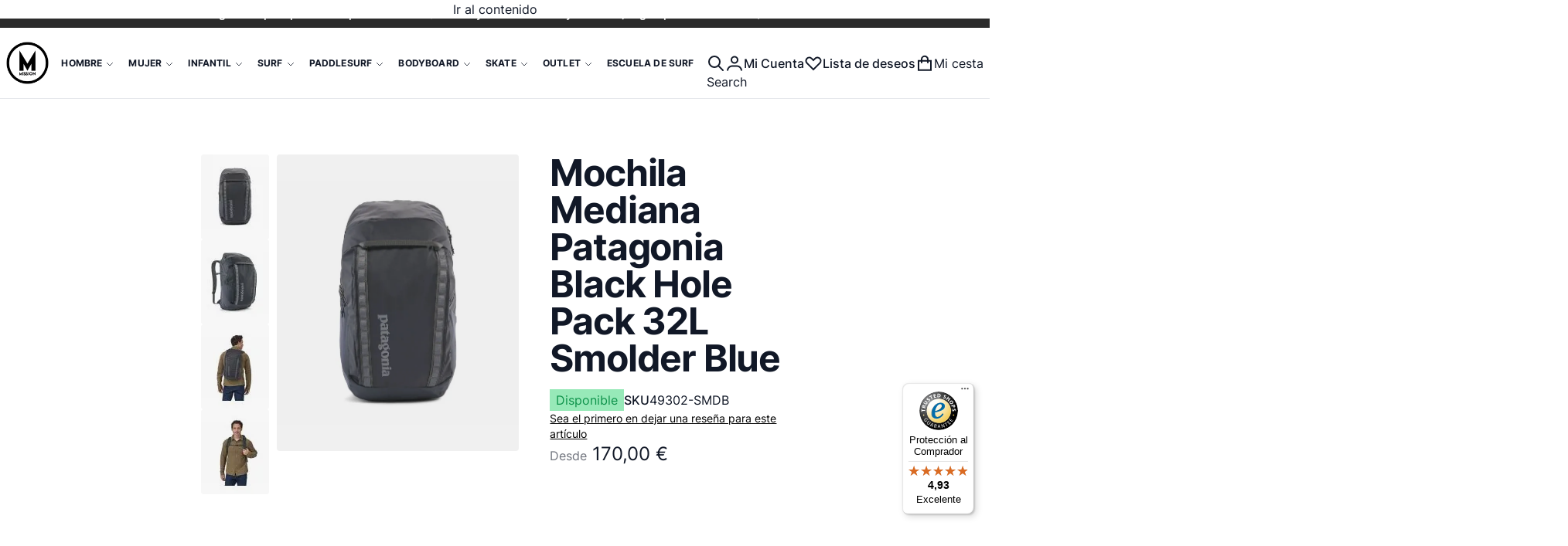

--- FILE ---
content_type: text/html; charset=UTF-8
request_url: https://missionsurfshop.com/mochila-patagonia-black-hole-pack-32l-smolder-blue
body_size: 83854
content:
<!DOCTYPE html><html lang="es"><head prefix="og: http://ogp.me/ns# fb: http://ogp.me/ns/fb# product: http://ogp.me/ns/product#"> <meta charset="utf-8"><meta name="title" content="Mochila Patagonia Black Hole Pack 32L Azul Marino"><meta name="description" content="Envío gratis! Compra tu Mochila mediana Black Hole 32L Smolder Blue de Patagonia en nuestra tienda de moda sostenible, surf y skate "><meta name="robots" content="INDEX,FOLLOW"><meta name="viewport" content="width=device-width, initial-scale=1"><meta name="format-detection" content="telephone=no"><title>Mochila Patagonia Black Hole Pack 32L Azul Marino</title>
<link rel="preload" fetchpriority="high" as="image" href="https://missionsurfshop.com/media/catalog/product/cache/b3a2276fa724bcbfa02af474f2830143/m/o/mochila-mediana-black-hole-pack-32l-smolder-blue.webp" imagesrcset="https://missionsurfshop.com/media/catalog/product/cache/b3a2276fa724bcbfa02af474f2830143/m/o/mochila-mediana-black-hole-pack-32l-smolder-blue.webp 647w,https://missionsurfshop.com/media/catalog/product/cache/6416e5c2859d4b42e613ecbbc4dab1a8/m/o/mochila-mediana-black-hole-pack-32l-smolder-blue.jpg 720w,https://missionsurfshop.com/media/catalog/product/cache/1c593eeaaa86427be5c15b2c61d618d2/m/o/mochila-mediana-black-hole-pack-32l-smolder-blue.jpg 910w,https://missionsurfshop.com/media/catalog/product/cache/7119eba933247ba4122007e8df61ce7a/m/o/mochila-mediana-black-hole-pack-32l-smolder-blue.jpg 1294w" imagesizes="(min-width: 1360px) 647px, (min-width: 1024px) calc((100vw - 3.5rem) * 0.57 - 98px), (min-width: 768px) calc((100vw - 2rem) * 0.57), calc(100vw - 1rem)"/>
<link rel="dns-prefetch" href="//fonts.googleapis.com"><link rel="dns-prefetch" href="//fonts.gstatic.com"><link rel="dns-prefetch" href="//www.googletagmanager.com"><link rel="dns-prefetch" href="//chimpstatic.com"><link rel="dns-prefetch" href="//integrations.etrusted.com"><link rel="dns-prefetch" href="//elfsightcdn.com"><link rel="preconnect" href="//fonts.googleapis.com" crossorigin><link rel="preconnect" href="//fonts.gstatic.com" crossorigin><link rel="preconnect" href="//www.googletagmanager.com" crossorigin><link rel="preconnect" href="//chimpstatic.com" crossorigin><link rel="preconnect" href="//integrations.etrusted.com" crossorigin><link rel="preconnect" href="//elfsightcdn.com" crossorigin><link rel="stylesheet" media="print" onload="this.onload=null;this.media='all'" href="https://missionsurfshop.com/static/version1768916908/_cache/merged/cf0c889562eb262027be72ad7021b6ec.min.css"><link rel="stylesheet" media="print" onload="this.onload=null;this.media='screen, print'" href="https://missionsurfshop.com/static/version1768916908/_cache/merged/d863ec1674bdab1a1dae810b435e9fce.min.css">  <link rel="preload" as="font" crossorigin="anonymous" href="https://missionsurfshop.com/static/version1768916908/frontend/MS/argentobreeze-chic/es_ES/fonts/inter/v13/UcC73FwrK3iLTeHuS_fvQtMwCp50KnMa1ZL7.woff2"><link rel="canonical" href="https://missionsurfshop.com/mochila-patagonia-black-hole-pack-32l-smolder-blue"><link rel="icon" type="image/x-icon" href="https://missionsurfshop.com/media/favicon/stores/1/missionsuf-logo.png"><link rel="shortcut icon" type="image/x-icon" href="https://missionsurfshop.com/media/favicon/stores/1/missionsuf-logo.png">
      <link rel="preconnect" href="https://fonts.googleapis.com"><link rel="preconnect" href="https://fonts.gstatic.com" crossorigin><link rel="stylesheet" media="print" onload="this.onload=null;this.media='all'" href="https://fonts.googleapis.com/css2?family=Inter:ital,opsz,wght@0,14..32,100..900;1,14..32,100..900&amp;display=swap"><style>.breeze-bg-lazy.pagebuilder-slide-wrapper{opacity:1 !important;visibility:visible !important}.breeze div[data-content-type=slider].containered{opacity:1 !important;visibility:visible !important}a.logo
img{opacity:1 !important;visibility:visible !important}.swissup-ajaxsearch-folded-loading .block.block-search{opacity:1 !important}.cookie-bar{animation:gdpr-slide-up 0s forwards}@media (min-width:1025px){.homeslider-cuts .slick-list{padding:0
60px}.swissup-ajaxsearch-loading .homeslider-cuts{padding:0
60px}.homeslider-cuts [data-content-type=slide]{padding:0
2px}}@media (max-width:767px){.product-info-stock-sku
.sku{flex-wrap:wrap}.product-info-stock-sku{flex-wrap:wrap}}etrusted-widget{display:none !important}</style>    <script type="text/javascript"> window.dataLayer = window.dataLayer || [];  window.getAmGa4Cookie = function () { let cookies = {}; document.cookie.split(';').forEach(function (el) { let [key, value] = el.split('='); cookies[key.trim()] = value; }); return cookies['amga4_customer'] ? decodeURIComponent(cookies['amga4_customer']) : '{}'; };  (function () {  /** * @var {[Object]} */ const userProperties = JSON.parse(window.getAmGa4Cookie()); if (userProperties.customerGroup) { window.dataLayer.push({'customerGroup': userProperties.customerGroup}); } if (userProperties.customerId) { window.dataLayer.push({'customerId': userProperties.customerId}); }  /** * @var {[Object]} */ const dataToPush = JSON.parse('\u005B\u007B\u0022ecommerce\u0022\u003Anull\u007D,\u007B\u0022event\u0022\u003A\u0022view_item\u0022,\u0022ecommerce\u0022\u003A\u007B\u0022items\u0022\u003A\u005B\u007B\u0022item_name\u0022\u003A\u0022Mochila\u0020Mediana\u0020Patagonia\u0020Black\u0020Hole\u0020Pack\u002032L\u0020Smolder\u0020Blue\u0022,\u0022item_id\u0022\u003A\u002249302\u002DSMDB\u0022,\u0022currency\u0022\u003A\u0022EUR\u0022,\u0022item_category\u0022\u003A\u0022Mujer\u0022,\u0022item_category2\u0022\u003A\u0022Complementos\u0022,\u0022item_category3\u0022\u003A\u0022Bolsos\u0020y\u0020Mochilas\u0022,\u0022price\u0022\u003A170,\u0022reviews_count\u0022\u003A0,\u0022reviews_score\u0022\u003A0\u007D\u005D\u007D,\u0022items\u0022\u003A\u005B\u007B\u0022id\u0022\u003A\u002249302\u002DSMDB\u0022,\u0022google_business_vertical\u0022\u003A\u0022retail\u0022\u007D\u005D,\u0022value\u0022\u003A170\u007D\u005D'); dataToPush.forEach((dataObject) =&gt; { window.dataLayer.push(dataObject); }); })();</script>   <script type="text/javascript"> function callAmGA4GTM () { (function(w,d,s,l,i){w[l]=w[l]||[];w[l].push({'gtm.start': new Date().getTime(),event:'gtm.js'});var f=d.getElementsByTagName(s)[0], j=d.createElement(s),dl=l!='dataLayer'?'&amp;l='+l:'';j.async=true;j.src= 'https://www.googletagmanager.com/gtm.js?id='+i+dl;var n=d.querySelector('[nonce]'); n&amp;&amp;j.setAttribute('nonce',n.nonce||n.getAttribute('nonce'));f.parentNode.insertBefore(j,f); })(window,document,'script','dataLayer', 'GTM-5B8WGXV'); }</script> <script type="text/javascript"> (function () {  callAmGA4GTM();  })();</script>   <style>*,:before,:after{box-sizing:border-box}html{-webkit-text-size-adjust:100%}body{margin:0;min-height:100vh;direction:ltr}hr{height:0;color:inherit;border-top-width:1px}abbr[title]{text-decoration:underline dotted}h1,h2,h3,h4,h5,h6{font-size:inherit;font-weight:inherit}a{color:inherit;text-decoration:inherit}b,strong{font-weight:500}code,kbd,samp,pre{font-size:1em}small{font-size:80%}sub,sup{font-size:75%;line-height:0;position:relative;vertical-align:baseline}sub{bottom:-.25em}sup{top:-.5em}table{text-indent:0;border-color:inherit;border-collapse:collapse}button,:where(input:not([type=range])),optgroup,select,textarea{font-family:inherit;font-size:100%;line-height:inherit}button,select{text-transform:none}:-moz-focusring{outline:auto}:-moz-ui-invalid{box-shadow:none}progress{vertical-align:baseline}::-webkit-inner-spin-button,::-webkit-outer-spin-button{height:auto}[type=search]{-webkit-appearance:textfield;outline-offset:-2px}[type=date]::-webkit-datetime-edit-fields-wrapper{padding:0}[type=date]::-webkit-date-and-time-value{text-align:left;height:1.5em}::-webkit-search-decoration{-webkit-appearance:none}::-webkit-file-upload-button{-webkit-appearance:button;font:inherit}summary{display:list-item}blockquote,dl,dd,h1,h2,h3,h4,h5,h6,hr,figure,p,pre{margin:0}fieldset{margin:0;padding:0;border:0}legend{padding:0}ol,ul{list-style:none;margin:0;padding:0}textarea{resize:vertical}input::placeholder,textarea::placeholder{--muted-alpha:.4;color:rgba(var(--base-color),var(--muted-alpha,.6));opacity:1}button,[role=button]{cursor:pointer}svg,img,video,canvas,audio,iframe,embed,object{display:inline-block;vertical-align:middle}svg,img,video{max-width:100%;height:auto}.responsive>iframe,.responsive>embed,.responsive>object{max-width:100%}.aspect-video>iframe,.aspect-video>embed,.aspect-video>object{aspect-ratio:16/9;height:auto;width:100%}[hidden]{display:none}input,button,textarea,select{-webkit-appearance:none;-moz-appearance:none;appearance:none}[type=checkbox],[type=radio]{padding:0;margin:0;display:inline-block;vertical-align:middle;background-origin:border-box;flex-shrink:0;min-width:0;height:1rem;width:1rem;color:rgba(var(--checkbox-color),var(--checkbox-alpha,1))}[type=image]{padding:0;border:0;width:auto;max-width:100%;vertical-align:middle}[type=range]{--brand-alpha:.9;margin:0;padding:0;width:100%;height:1rem;background-color:transparent;appearance:none}[type=range]::-webkit-slider-runnable-track{width:100%;height:.25rem;color:transparent;cursor:pointer;background-color:rgba(var(--base-color),var(--divider-alpha,.1));border-color:transparent;border-radius:9999px}[type=range]::-moz-range-track{width:100%;height:.25rem;color:transparent;cursor:pointer;background-color:rgba(var(--base-color),var(--divider-alpha,.1));border-color:transparent;border-radius:9999px}[type=range]::-webkit-slider-thumb{width:1rem;height:1rem;margin-top:-.375rem;background-color:rgba(var(--brand-color),var(--brand-alpha,1));border:0;border-radius:9999px;-webkit-appearance:none;appearance:none}[type=range]::-moz-range-thumb{width:1rem;height:1rem;margin-top:-.375rem;background-color:rgba(var(--brand-color),var(--brand-alpha,1));border:0;border-radius:9999px;appearance:none}button,input[type=submit],input[type=reset],input[type=button]{--spinner-size:1.25rem;--spinner-border-color:var(--button-color)}select:not([multiple]){padding-right:2.5rem}select::-ms-expand{display:none}select[multiple]{overflow-y:auto}[type=checkbox]{border-radius:.25rem}[type=radio]{border-radius:100%}[type=checkbox]:focus-visible,[type=radio]:focus-visible{box-shadow:0 0 0 2px rgb(var(--base-bg)),0 0 0 4px rgb(var(--checkbox-color))}[type=file]{background:unset;border-color:inherit;border-width:0;border-radius:0;padding:0;font-size:unset;line-height:inherit}:root{--ajaxpro-quick-view-position:actions}.quick-view{display:flex;align-items:center}.quick-view
span{position:absolute;width:1px;height:1px;margin:-1px;overflow:hidden;clip:rect(0,0,0,0)}.quick-view:before{content:'';aspect-ratio:1;display:inline-block}.product-item-info>.quick-view{position:absolute;pointer-events:none;opacity:0}.askit-questions .toolbar
.pages{display:none}.askit-questions .toolbar~.toolbar .toolbar-amount,.askit-questions .toolbar~.toolbar
.limiter{display:none}.askit-questions .toolbar~.toolbar
.pages{display:block;margin:0
auto}[role=tabpanel] .askit-questions .toolbar~.toolbar{margin-bottom:0}.askit-item-avatar{height:50px;width:50px}.no-avatar .askit-item-avatar{display:none}.askit-item{position:relative;padding-top:15px;padding-right:15px;padding-bottom:0;padding-left:80px;margin:0
0 2rem}.no-avatar .askit-item{padding-left:15px}.askit-item-avatar{position:absolute;top:15px;left:15px}.askit-item-status{display:inline-block;background:#ffce3c;border-radius:3px;color:#212529;padding:0
5px}.askit-item-timestamp:before{content:'('}.askit-item-timestamp:after{content:'):'}.askit-item-vote{color:#aaa}.askit-item-actions{width:calc(100% + 80px + 15px);margin-left:-80px}.no-avatar .askit-item-actions{width:calc(100% + 15px + 15px);margin-left:-15px}.askit-item-actions .askit-item-trigger{line-height:40px;text-align:center;padding:0
10px;text-align:left;font-size:16px;font-weight:400;color:#797979;cursor:pointer}.askit-item-answer{border:0;box-shadow:none;padding-bottom:15px;margin:0}.askit-item-answers{display:none;padding:15px}.askit-item-answer-avatar{height:50px;width:50px}.no-avatar .askit-item-answer-avatar{display:none}.askit-item-answer-same{color:#aaa;font-size:.9em}.askit-item-answer .askit-item-vote{margin:0}.askit-item-trigger+[type=checkbox]{display:none}.askit-item-trigger+[type=checkbox]:checked~.askit-item-answers{display:block}.askit-answer-form{padding-top:15px;padding-right:15px;padding-bottom:0;padding-left:80px;position:relative}.no-avatar .askit-answer-form{padding-left:15px}.askit-answer-form
textarea{height:150px}[role=tabpanel] .askit-questions .block-title{display:none}.askit-questions .toolbar-amount{float:left}.askit-questions .toolbar
.limiter{float:right}.askit-questions .toolbar
.pages{display:none}.askit-questions .toolbar~.toolbar .toolbar-amount,.askit-questions .toolbar~.toolbar
.limiter{display:none}.askit-questions .toolbar~.toolbar
.pages{display:block;margin-bottom:0}[role=tabpanel] .askit-questions .toolbar~.toolbar{margin-bottom:0}.data.item .askit-question-form
.title{display:none}.data.item .askit-question-form
.fieldset{margin-top:20px}.askit-question-form{margin-bottom:1rem}.askit-item>p{margin-bottom:.25rem}.askit-item
small{font-size:.9rem}.askit-item-actions{margin-top:.5rem}.breeze-carousel .products-grid{position:relative}.breeze [data-appearance=carousel],.breeze .products-grid.slick-initialized{position:relative;display:grid}.breeze [data-appearance=carousel][data-show-dots=true],.breeze .products-grid.slick-initialized[data-show-dots=true]{padding-bottom:55px}.breeze [data-appearance=carousel] .slick-list,.breeze .products-grid.slick-initialized .slick-list,.breeze [data-appearance=carousel]>.product-items,.breeze .products-grid.slick-initialized>.product-items{padding-left:.375rem;padding-right:.375rem;margin-top:-15px;padding-top:15px;margin-bottom:-15px;padding-bottom:15px;display:flex;flex-wrap:nowrap;overflow-x:auto;scroll-behavior:smooth;scroll-snap-type:none;-ms-overflow-style:none;scrollbar-width:none}.breeze [data-appearance=carousel] .slick-list::-webkit-scrollbar,.breeze .products-grid.slick-initialized .slick-list::-webkit-scrollbar,.breeze [data-appearance=carousel]>.product-items::-webkit-scrollbar,.breeze .products-grid.slick-initialized>.product-items::-webkit-scrollbar{display:none}.breeze [data-appearance=carousel] li.product-item,.breeze .products-grid.slick-initialized li.product-item{flex-shrink:0}.breeze [data-content-type=products][data-appearance=carousel] li.product-item{display:inline-block;visibility:visible}.breeze-gallery{display:flex;flex-direction:column}.breeze-gallery .prev,.breeze-gallery .next,.breeze-gallery .controls a,.breeze-gallery
.close{color:rgba(var(--base-color,119,119,119),.6)}.breeze-gallery .prev:hover,.breeze-gallery .next:hover,.breeze-gallery .controls a:hover,.breeze-gallery .close:hover{color:rgba(var(--base-color,119,119,119),1)}.breeze-gallery .prev svg,.breeze-gallery .next svg,.breeze-gallery .controls a svg,.breeze-gallery .close
svg{width:24px;height:24px;vertical-align:top}.breeze-gallery .prev,.breeze-gallery .next,.breeze-gallery .close,.breeze-gallery
.controls{position:absolute;z-index:20}.breeze-gallery
.controls{visibility:hidden;left:3px;top:3px;display:flex;flex-direction:column;gap:3px}.breeze-gallery .controls
a{display:flex;align-items:center;justify-content:center;width:45px;height:45px;background:rgba(var(--base-bg,255,255,255),.6)}.breeze-gallery .video
.controls{display:none}.breeze-gallery
.close{display:none}.breeze-gallery .prev,.breeze-gallery
.next{display:flex;align-items:center;justify-content:center;left:0;top:50%;width:40px;height:80px;margin-top:-40px;background:rgba(var(--muted-bg,255,255,255),.6);z-index:11;transition:all .15s ease-in}@media (hover:hover){.breeze-gallery .prev,.breeze-gallery
.next{visibility:hidden;opacity:0}.breeze-gallery .prev:hover,.breeze-gallery .next:hover{opacity:1}}.breeze-gallery
.next{left:auto;right:0}@media (hover:hover){.breeze-gallery .stage:hover .prev,.breeze-gallery .stage:hover
.next{visibility:visible;opacity:.8}}.breeze-gallery
img{vertical-align:top;height:auto;max-height:none}.breeze-gallery
.item{position:relative;flex-shrink:0}.breeze-gallery .stage.video .main-image-wrapper:before,.breeze-gallery .item.video:before{content:'';z-index:10;position:absolute;pointer-events:none;left:50%;top:50%;border:10px
solid transparent;border-left:16px solid #fff;margin-top:-10px;margin-left:-8px;filter:drop-shadow(0 0 2px rgba(0,0,0,.2));transition:transform .1s ease-in-out}.breeze-gallery
.stage{display:flex;justify-content:center;align-items:center;position:relative;overflow:visible !important}.breeze-gallery .stage>div:first-child,.breeze-gallery .stage .main-image-wrapper,.breeze-gallery .stage .main-image-wrapper>picture{position:relative;cursor:zoom-in;display:flex;width:100%;justify-content:center;align-items:flex-start}.breeze-gallery .stage .video-wrapper{position:absolute !important;z-index:10;top:0;right:0;left:0;bottom:0;align-items:center !important}.breeze-gallery .stage .video-wrapper+div{opacity:0}.breeze-gallery .stage.video .main-image-wrapper{cursor:pointer}.breeze-gallery .stage.video .main-image-wrapper:before{transform:scale(1.3);pointer-events:all}.breeze-gallery .stage.video .main-image-wrapper:hover:before{transform:scale(1.3) translateX(2px)}.breeze-gallery
.thumbnails{display:flex;flex-grow:0;flex-shrink:0;gap:5px;margin:5px
0 0;overflow:auto;scroll-behavior:smooth;padding-bottom:12px}.breeze-gallery .thumbnails::-webkit-scrollbar{width:6px;height:6px}.breeze-gallery .thumbnails::-webkit-scrollbar-track{background-color:rgb(var(--scrollbar-bg,230,230,230));border-radius:10px}.breeze-gallery .thumbnails::-webkit-scrollbar-thumb{background-color:rgb(var(--scrollbar-color,200,200,200));border-radius:10px}.breeze-gallery
.thumbnails.hidden{display:none}.breeze-gallery .thumbnails
img{filter:contrast(95%)}.breeze-gallery .thumbnails
.item{background:rgba(var(--muted-bg,244,244,244))}.breeze-gallery .thumbnails .item:focus{outline:none}.breeze-gallery .thumbnails .item:after{content:'';position:absolute;pointer-events:none;inset:0}.breeze-gallery .thumbnails .item:focus:after,.breeze-gallery .thumbnails .item.active:after{box-shadow:inset 0 0 0 2px rgba(var(--brand-color),var(--brand-alpha,1))}.breeze-gallery:not(.opened) .thumbnails.dots{gap:10px;justify-content:center;margin:16px
0 0}.breeze-gallery:not(.opened) .thumbnails.dots
img{display:none}.breeze-gallery:not(.opened) .thumbnails.dots
.item{background:#e6e6e6;width:12px;height:12px}.breeze-gallery:not(.opened) .thumbnails.dots .item,.breeze-gallery:not(.opened) .thumbnails.dots .item:after{border-radius:9999px}.breeze-gallery:not(.opened) .thumbnails.dots
.item.active{background-color:rgba(var(--brand-color),var(--brand-alpha,1))}.breeze-gallery.expanded:not(.opened) .stage,.breeze-gallery.expanded:not(.opened) .thumbnails{display:none}.breeze-gallery.expanded.opened
.images{display:none}.breeze-gallery
.images{--gallery-columns-count:1;--gallery-columns-gap:10px;display:flex;position:relative;gap:var(--gallery-columns-gap);overflow:auto;scroll-snap-type:x mandatory;scroll-snap-stop:always}.breeze-gallery .images
.item{max-width:100%;scroll-snap-align:center;text-align:center;cursor:zoom-in}lite-youtube{background-color:#000;position:relative;display:block;contain:content;background-position:center center;background-size:cover;cursor:pointer;max-width:720px}lite-youtube:before{content:'';display:block;position:absolute;top:0;background-image:url([data-uri]);background-position:top;background-repeat:repeat-x;height:60px;padding-bottom:50px;width:100%;transition:all .2s cubic-bezier(0,0,.2,1)}lite-youtube:after{content:"";display:block;padding-bottom:calc(56.25%)}lite-youtube>iframe{width:100%;height:100%;position:absolute;top:0;left:0;border:0}lite-youtube>.lty-playbtn{display:block;width:100%;height:100%;background:no-repeat center/68px 48px;background-image:url('data:image/svg+xml;utf8,<svg xmlns="http://www.w3.org/2000/svg" viewBox="0 0 68 48"><path d="M66.52 7.74c-.78-2.93-2.49-5.41-5.42-6.19C55.79.13 34 0 34 0S12.21.13 6.9 1.55c-2.93.78-4.63 3.26-5.42 6.19C.06 13.05 0 24 0 24s.06 10.95 1.48 16.26c.78 2.93 2.49 5.41 5.42 6.19C12.21 47.87 34 48 34 48s21.79-.13 27.1-1.55c2.93-.78 4.64-3.26 5.42-6.19C67.94 34.95 68 24 68 24s-.06-10.95-1.48-16.26z" fill="red"/><path d="M45 24 27 14v20" fill="white"/></svg>');position:absolute;cursor:pointer;z-index:1;filter:grayscale(100%);transition:filter .1s cubic-bezier(0,0,.2,1);border:0}lite-youtube:hover>.lty-playbtn,lite-youtube .lty-playbtn:focus{filter:none}lite-youtube.lyt-activated{cursor:unset}lite-youtube.lyt-activated:before,lite-youtube.lyt-activated>.lty-playbtn{opacity:0;pointer-events:none}.lyt-visually-hidden{clip:rect(0 0 0 0);clip-path:inset(50%);height:1px;overflow:hidden;position:absolute;white-space:nowrap;width:1px}.jarallax-container video,.jarallax-container
iframe{opacity:0;transition:80ms opacity ease-in}.jarallax-container video[style*=translate3d],.jarallax-container iframe[style*=translate3d]{opacity:1}.block.filter range-slider{width:100%}range-slider{--thumb-width:16px;--thumb-height:var(--thumb-width);--thumb-mobile-width:calc(var(--thumb-width)*var(--thumb-mobile-scale));--thumb-mobile-height:calc(var(--thumb-height)*var(--thumb-mobile-scale));--thumb-border:1px
solid #fff;--thumb-border-radius:999px;--thumb-bg:10 89 254;--thumb-mobile-scale:1.4;--track-height:4px;--track-border-radius:var(--thumb-border-radius);--track-bg:234 234 234;position:relative;display:inline-block}range-slider
input{margin:0;width:100%;-webkit-appearance:none}range-slider input:focus{outline:0}range-slider:before,range-slider input::-webkit-slider-runnable-track{background:rgb(var(--track-bg));height:var(--track-height);border-radius:var(--track-border-radius)}range-slider input::-webkit-slider-thumb{-webkit-appearance:none;cursor:pointer;background:rgba(var(--thumb-bg)/.9);border:var(--thumb-border);border-radius:var(--thumb-border-radius);height:var(--thumb-height);width:var(--thumb-width);margin-top:calc(var(--track-height)/2 - var(--thumb-height)/2);transition:box-shadow .2s ease-out}@media (pointer:coarse){range-slider input::-webkit-slider-thumb{--thumb-height:var(--thumb-mobile-height);--thumb-width:var(--thumb-mobile-width)}}range-slider input:focus::-webkit-slider-thumb,range-slider input:active::-webkit-slider-thumb{box-shadow:0 0 0 3px rgba(var(--thumb-bg)/.2)}range-slider input::-moz-range-thumb{-webkit-appearance:none;cursor:pointer;background:rgba(var(--thumb-bg)/.9);border:var(--thumb-border);border-radius:var(--thumb-border-radius);height:var(--thumb-height);width:var(--thumb-width);margin-top:calc(var(--track-height)/2 - var(--thumb-height)/2);transition:box-shadow .2s;transition-timing-function:cubic-bezier(.4,0,.2,1)}range-slider input:focus::-moz-range-thumb{box-shadow:0 0 0 3px rgba(var(--thumb-bg)/.2)}range-slider
.filler{opacity:0;visibility:hidden;pointer-events:none}range-slider
.range{position:absolute;left:0;top:50%;height:0 !important;overflow:visible}range-slider .range::-webkit-slider-thumb{position:relative;z-index:2}range-slider .range:first-child::-webkit-slider-thumb{z-index:3}@-moz-document url-prefix(){range-slider .range::-moz-range-track{background:0 0 !important}range-slider:before{content:'';width:100%;position:absolute;top:calc(50% - var(--track-height)/2)}range-slider
.range{top:calc(50% + 20px)}range-slider .range::-moz-range-thumb{transform:translateY(-20px)}}.breeze div[data-content-type=slider]{visibility:visible}.breeze div[data-content-type=slider] [data-content-type=slide]+[data-content-type=slide]{height:initial;min-height:inherit}.breeze div[data-content-type=slider]{display:flex;position:relative;overflow-x:auto}.breeze div[data-content-type=slider] [data-content-type=slide]{width:100%;flex:none;scroll-snap-align:center}.breeze .pagebuilder-slider,.breeze .slick-list{-ms-overflow-style:none;scrollbar-width:none}.breeze .pagebuilder-slider::-webkit-scrollbar,.breeze .slick-list::-webkit-scrollbar{display:none}.breeze .slick-list{display:flex;width:100%;overflow-x:auto;scroll-behavior:smooth;scroll-snap-type:x mandatory}.breeze .slick-list>div{flex-shrink:0}.breeze .slick-dots{position:absolute;bottom:6px;left:50%;transform:translateX(-50%)}.breeze .slick-dots
li{z-index:5}@media (min-width:1024px){.breeze div[data-content-type=slider].containered{opacity:0;transition:.18s opacity ease-in-out}.breeze div[data-content-type=slider].containered.slick-initialized{opacity:1}.breeze div[data-content-type=slider].containered .slick-list{gap:5px}.breeze div[data-content-type=slider].containered .slick-list:before,.breeze div[data-content-type=slider].containered .slick-list:after{content:'';width:1000px;flex-shrink:0}.breeze div[data-content-type=slider].containered:not(.slick-initialized){gap:5px;scroll-snap-type:x mandatory}.breeze div[data-content-type=slider].containered:not(.slick-initialized):before{content:'';width:1000px;flex-shrink:0}.breeze div[data-content-type=slider].containered [data-content-type=slide],.breeze div[data-content-type=slider].containered .slick-dots{max-width:var(--container-max-width,1240px)}}.catalog-product-view .payment-request-button{margin:0}.block-swissup-ajaxsearch .input-text{left:auto;right:auto;background:rgba(var(--input-bg),var(--input-bg-alpha));border-radius:.25rem}.block-swissup-ajaxsearch .actions
.action.close{text-align:center;cursor:pointer;display:block;opacity:0;width:0;height:0;overflow:hidden}.page-wrapper>#swissup-ajaxsearch-filter-category,.swissup-ajaxsearch-filter-category-wrapper{display:none}.easycatalogimg-listing{list-style:none;padding:0;margin:0}.easycatalogimg-listing
li{margin:0;padding:0}.easycatalogimg
img{width:auto;height:auto;max-width:100%;vertical-align:bottom}.easycatalogimg
a{text-decoration:none}.easycatalogimg a:hover{text-decoration:underline}.easycatalogimg .link-more{font-weight:700}.easycatalogimg
.item{box-sizing:border-box}.easycatalogimg
.image{display:block;text-align:center}.easycatalogimg .image+.parent-category,.easycatalogimg .list-subcategories{margin:10px
12px}@media (min-width:1024px){.easycatalogimg .image+.parent-category,.easycatalogimg .list-subcategories{margin:20px
22px}}.easycatalogimg .parent-category{font-weight:700}.easycatalogimg .parent-category-wrapper{position:relative}.easycatalogimg .parent-category-top{margin:10px
12px;text-align:center;font-weight:400;font-size:1.2em}.easycatalogimg .parent-category-over{position:absolute;bottom:clamp(10px,2vw,40px);left:clamp(10px,2vw,40px);z-index:10}.easycatalogimg .parent-category-over
.name{color:#fff;text-shadow:0 2px 10px rgb(0 0 0/50%)}@media (min-width:1024px){.easycatalogimg .category-name-bottom .list-subcategories{margin-top:-10px}}.easycatalogimg .list-subcategories{padding:0;list-style:none}.easycatalogimg .list-subcategories
li{margin:.45em 0}.easycatalogimg-masonry{column-gap:1em;column-count:2}@media (min-width:1024px){.easycatalogimg-masonry{column-gap:2em}}@media (min-width:768px){.easycatalogimg-masonry.easycatalogimg-cols-2{column-count:2}.easycatalogimg-masonry.easycatalogimg-cols-3{column-count:3}.easycatalogimg-masonry.easycatalogimg-cols-4{column-count:4}.easycatalogimg-masonry.easycatalogimg-cols-5{column-count:5}.easycatalogimg-masonry.easycatalogimg-cols-6{column-count:6}}@media (min-width:768px) and (max-width:1023px){.easycatalogimg-masonry.easycatalogimg-cols-5,.easycatalogimg-masonry.easycatalogimg-cols-6{column-count:4}}.easycatalogimg-masonry
.item{background-color:#f7f7f7;display:inline-block;width:100%;padding:2px;margin:0
0 1em}@media (min-width:1024px){.easycatalogimg-masonry
.item{margin:0
0 2em}}.easycatalogimg-grid{display:flex;flex-wrap:wrap;margin:0;--item-padding:10px
10px 30px;--item-margin:0px}[data-content-type=easycatalogimg].gap-0 .easycatalogimg-grid{--item-padding:0px;--item-margin:0px}.easycatalogimg-grid
.item{width:calc(50% - var(--item-margin)*2);margin:var(--item-margin);padding:var(--item-padding)}@media (min-width:768px){.easycatalogimg-grid.easycatalogimg-cols-3
.item{width:calc(100%/3 - var(--item-margin)*2)}.easycatalogimg-grid.easycatalogimg-cols-4
.item{width:calc(100%/4 - var(--item-margin)*2)}.easycatalogimg-grid.easycatalogimg-cols-5 .item,.easycatalogimg-grid.easycatalogimg-cols-6
.item{width:calc(100%/4 - var(--item-margin)*2)}}@media (min-width:1024px){.easycatalogimg-grid.easycatalogimg-cols-5
.item{width:calc(100%/5 - var(--item-margin)*2)}.easycatalogimg-grid.easycatalogimg-cols-6
.item{width:calc(100%/6 - var(--item-margin)*2)}}.easycatalogimg-departments .easycatalogimg
a{color:#333}.easycatalogimg-departments .easycatalogimg .list-subcategories{font-size:.85em}.easycatalogimg-departments .easycatalogimg .list-subcategories
a{color:#444}.product.info.detailed .tabs-toolbar{display:none}.collapsed[data-mage-init*='"Swissup_Easytabs/js/tabs":']>[data-role=content],.accordion[data-mage-init*='"Swissup_Easytabs/js/tabs":']>[data-role=content]{display:none;visibility:hidden;opacity:0;padding:.75rem 1rem}.product.data.items
.item.content{display:none}.product.data.items .item.content:nth-child(2){display:block}.product.data.items.collapsed>[role=tablist]{display:flex;overflow-x:auto;-ms-overflow-style:none;scrollbar-width:none}.product.data.items.collapsed>[role=tablist]::-webkit-scrollbar{display:none}.product.data.items.collapsed>[role=tablist]>.item.title{flex-shrink:0;outline-offset:-2px;margin:0}.product.data.items.collapsed>[role=tablist]>.item.title:after{display:none}.product.data.items.collapsed>[role=tablist]>.data.item.title{border-bottom-color:transparent}.product.data.items.collapsed>[name=prev],.product.data.items.collapsed>[name=next]{display:none !important}@media (min-width:768px){.product.data.items.expanded{display:flex;flex-flow:row wrap}}@media (max-width:767.98px){.product.data.items.expanded>.title{margin-top:.5rem}}@media (min-width:768px){.product.data.items.expanded>.title{width:100%}}.product.data.items.expanded>.title
h2{font-size:2.75rem;line-height:3rem;font-weight:700;padding:1rem 0}.product.data.items.expanded>.content{position:relative;visibility:visible;height:auto;opacity:1;overflow:visible}@media (min-width:768px){.product.data.items.expanded>.content{width:100%;padding:1rem 0}}.product.data.items .block.crosssell .block-title{display:none}.product.info.detailed .tabs-toolbar~.data.items>.item.content{scroll-margin-top:50px}.fbl-custom{display:inline-block;margin:0
6px 0 0}.fbl-custom
.like{height:20px;text-decoration:none;display:inline-block;vertical-align:middle}.fbl-custom .like:before{content:' ';width:20px;height:20px;display:inline-block;text-align:center}.product.featured-attributes{display:none;margin:6px
0 0;font-size:14px;line-height:1.35em}.product.featured-attributes
.value{color:#777}.fieldset>.field.consent{margin-bottom:5px}.fieldset>.field.consent~.captcha,.fieldset>.field.consent~.g-recaptcha,.fieldset>.field.consent~.field-recaptcha{margin-top:20px}.field.consent{transition:all .3s linear}.hidden-consents
.field.consent{max-height:0 !important;overflow:hidden !important;margin:0
!important;padding:0
!important;opacity:0 !important;transform:translateY(-5px)}.page-footer .block.newsletter
.form{position:relative}.page-footer .block.newsletter .form
.consent{position:absolute;top:100%;z-index:20;padding:.5rem;background:rgba(var(--z-layer-bg),var(--z-layer-bg-alpha,1));color:rgba(var(--z-layer-color),var(--z-layer-color-alpha,1))}.cookie-bar{z-index:899;position:fixed;bottom:0;left:0;width:100%;padding:25px
30px;box-sizing:border-box;color:rgba(var(--base-color,34,34,34),var(--base-alpha,1));background:rgba(var(--z-layer-bg,255,255,255),var(--z-layer-bg-alpha,1));box-shadow:0 0 20px -5px rgba(0,0,0,.2);visibility:hidden}.cookie-bar p:last-child{margin:0}.cookie-bar .cookie-bar-container{display:flex;flex-direction:column;justify-content:space-between;max-width:false;margin:0
auto}.cookie-bar .cookie-bar-text{max-width:800px}.cookie-bar .cookie-bar-text>h3{margin-top:0}.cookie-bar .cookie-bar-buttons{display:flex;flex-shrink:0;align-items:center;justify-content:center;margin-top:20px}.cookie-bar .cookie-bar-buttons>*{margin-left:25px}.cookie-bar .cookie-bar-buttons>*:first-child{margin:0}.cookie-bar .cookie-bar-buttons
a{color:rgba(var(--link-color,136,136,136),var(--link-alpha,1));text-decoration:underline}.cookie-bar .cookie-bar-buttons a:hover{text-decoration:none}.cookie-bar-mode-full{top:0;bottom:0;left:0;width:420px;max-width:92%;padding:15px
10px 15px 20px}.cookie-bar-mode-full .cookie-bar-text{padding-right:10px;max-height:calc(100vh - 35px);overflow:auto;overscroll-behavior:contain;-webkit-overflow-scrolling:touch}.cookie-bar-mode-full .cookie-bar-buttons{justify-content:flex-end}.cookie-bar-mode-full .cookie-bar-buttons>*{margin-left:12px}.cookie-bar~.cookie-wall{z-index:898;position:fixed;pointer-events:none;opacity:0;bottom:0;left:0;right:0;top:0;background:rgba(var(--z-overlay-bg,255,255,255),var(--z-overlay-bg-alpha,.8))}@keyframes gdpr-loading{50%{opacity:.8}}.cookie-buttons{margin:15px
0 15px;text-align:right}.cookie-buttons
button{margin-left:10px;margin-bottom:5px}.cookie-buttons button.gdpr-loading{animation:gdpr-loading .7s infinite}.cookie-group{box-sizing:border-box;margin:0
0 15px;padding:5px
12px 12px;border:1px
solid rgba(var(--base-color,238,238,238),var(--divider-alpha,.1));border-radius:4px}.cookie-groups{clear:both;width:100%}.cookie-group:last-child{margin-bottom:0}.cookie-group-heading{position:relative;display:flex;align-items:center;margin-top:1rem;margin-bottom:1.5rem}.cookie-group
.h3{font-weight:400;margin:0;flex-grow:1}.cookie-group-description{margin-bottom:10px}.cookie-group-toggler{box-sizing:content-box;margin:0
10px;position:relative;flex-shrink:0;cursor:pointer;border:2px
solid transparent;border-radius:9999px;background:rgba(var(--brand-color,150,150,150),.3);height:20px;width:40px;transition:.2s background ease-in-out}.cookie-group-toggler span:first-child{display:block;background:rgba(var(--base-bg,255,255,255),var(--base-bg-alpha,1));height:20px;width:20px;border-radius:50%;box-shadow:0 1px 3px 0 rgba(0,0,0,.1),0 1px 2px 0 rgba(0,0,0,.06);transform:translateX(0);transition:.2s transform ease-in-out}.cookie-group-toggler.active{background:rgba(var(--brand-color,150,150,150),var(--brand-alpha,1))}.cookie-group-toggler.active span:first-child{transform:translateX(20px)}.cookie-group-toggler-message{font-size:.9em;color:rgba(var(--base-color,119,119,119),var(--muted-alpha,.6));pointer-events:none;position:absolute;white-space:nowrap;right:65px;background:rgba(var(--base-bg,255,255,255),var(--base-bg-alpha,1));padding:4px
6px;border-radius:2px;box-shadow:0 1px 3px 0 rgba(0,0,0,.1),0 1px 2px 0 rgba(0,0,0,.06)}.cookie-group-toggler-message:empty{display:none}.cookie-list-caption{color:rgba(var(--link-color,119,119,119),var(--link-alpha,1));cursor:pointer}.cookie-list-caption.hide{display:none}.cookie-list-caption:hover{text-decoration:underline}.cookie-list-toggler{display:none !important}.cookie-list-toggler:checked~.show{display:none !important}.cookie-list-toggler:checked~.hide{display:block !important}.cookie-list-toggler:checked~table{display:table}.cookie-list
table{display:none;table-layout:fixed;word-wrap:break-word;margin-top:10px !important;font-size:.9em}.cookie-list table .cookie-name{width:27%}.cookie-list table .cookie-description{width:73%}.block-accepted-consents .consent-form-title{font-weight:700;display:block;margin:10px
0}.block-accepted-consents .grouped-consents{margin-bottom:20px}.block-accepted-consents .list-consents{list-style:none;padding:0;margin:0}.block-accepted-consents .list-consents
li{margin:0}.block-accepted-consents .list-consents li+li{margin-top:3px}.block-accepted-consents .list-consents
svg{width:16px;height:12px;vertical-align:middle;margin-top:-3px;fill:currentColor}.block-accepted-consents .privacy-note{padding:5px
12px;opacity:.7;border:1px
solid #eee;border-radius:4px}.block-accepted-consents .privacy-note
p{margin-bottom:3px}.block-delete-data
p{margin-bottom:10px}.block-delete-data button.delete-data{box-shadow:none;background:#ec4236;border:none;color:#fff;font-size:16px;padding:10px
15px;text-transform:none}.block-delete-data button.delete-data:hover{box-shadow:none;color:#fff;background:#d43b31}.block-delete-data button.delete-data:focus{outline:none;box-shadow:0 0 0 2px rgba(225,66,66,.5)}.delete-data-modal .modal-inner-wrap{max-width:600px}.delete-data-modal
h2{margin-top:0}.delete-data-modal .form.delete-data{margin-top:35px}.delete-data-modal button.delete-data{box-shadow:none;background:#ec4236;border:none;color:#fff;font-size:16px;padding:10px
15px;text-transform:none}.delete-data-modal button.delete-data:hover{box-shadow:none;color:#fff;background:#d43b31}.delete-data-modal button.delete-data:focus{outline:none;box-shadow:0 0 0 2px rgba(225,66,66,.5)}.block-highlight .block-title
p{margin:0}.block-highlight
.products{margin:0}.block-highlight .toolbar-products{display:none}.block-highlight .toolbar-amount{display:none}div.block-highlight .block-title
strong{font-weight:600}div.block-highlight .block-title strong
span{font-weight:300}@media (max-width:768px){.block-highlight [data-role^=swatch-opt]{display:none}}.block-highlight .product-items-images .product-item{border:0
!important;font-size:0 !important}.block-highlight.hl-magazine{display:flex}.block-highlight.hl-magazine .block-title-image{display:none}.block-highlight.hl-magazine>.block-title{width:23%}.block-highlight.hl-magazine>.block-content{width:77%;box-sizing:border-box}.block-highlight.hl-magazine.highlight-carousel>.block-content{display:block}.block-highlight.hl-magazine>.block-title{text-align:left;box-sizing:border-box;margin:0;padding:25px;border:0;background:0 0;position:relative}.block-highlight.hl-magazine>.block-title>*{position:relative;z-index:2}.block-highlight.hl-magazine>.block-title>strong{word-break:break-word;padding:3px
0;display:inline;font-size:2.5rem}@media (max-width:768px){.block-highlight.hl-magazine>.block-title>strong{font-size:2rem}}.block-highlight.hl-magazine>.block-title>strong
span{display:inline}.hl-black.block-highlight.hl-magazine>.block-title>strong,.hl-blue.block-highlight.hl-magazine>.block-title>strong,.hl-orange.block-highlight.hl-magazine>.block-title>strong,.hl-green.block-highlight.hl-magazine>.block-title>strong,.hl-purple.block-highlight.hl-magazine>.block-title>strong,.hl-red.block-highlight.hl-magazine>.block-title>strong{color:#fff}.hl-marker.block-highlight.hl-magazine>.block-title>strong{color:#333;background:#fff;box-shadow:5px 0 0 #fff,-5px 0 0 #fff}.hl-white.hl-marker.block-highlight.hl-magazine>.block-title>strong{color:#fff;background:#000;box-shadow:5px 0 0 #000,-5px 0 0 #000}.block-highlight.hl-magazine>.block-title>strong:before,.block-highlight.hl-magazine>.block-title>strong:after{display:none}.block-highlight.hl-magazine>.block-title
.subtitle{margin:20px
0 20px -5px}.block-highlight.hl-magazine>.block-title .subtitle
a{display:inline-block;padding:5px
12px;background-color:#fff;border-radius:2px;box-shadow:0 2px 7px rgba(0,0,0,.1);text-decoration:none;color:#333;font-size:1.9rem;font-weight:600;text-shadow:0 0 3px rgba(0,0,0,.1);transition:transform .2s linear,box-shadow .2s linear}.block-highlight.hl-magazine>.block-title .subtitle a:hover{transform:translateY(-2px);box-shadow:0 2px 15px rgba(0,0,0,.12)}.hl-white.block-highlight.hl-magazine>.block-title .subtitle
a{color:#fff;background:#000}.block-highlight.hl-magazine>.block-title .block-title-background{z-index:1;position:absolute;display:block;left:0;top:0;right:0;bottom:0;background-repeat:no-repeat;background-position:0 100%;background-color:transparent}.block-highlight.hl-magazine>.block-title .block-title-background .title-image{position:absolute}.block-highlight.hl-magazine>.block-title .block-title-background .title-image
img{display:block}.hl-black.block-highlight.hl-magazine>.block-title .block-title-background{background-color:#000}.hl-white.block-highlight.hl-magazine>.block-title .block-title-background{background-color:#fff}.hl-blue.block-highlight.hl-magazine>.block-title .block-title-background{background-color:#1c73f5}.hl-orange.block-highlight.hl-magazine>.block-title .block-title-background{background-color:#fe6500}.hl-green.block-highlight.hl-magazine>.block-title .block-title-background{background-color:#45ca38}.hl-purple.block-highlight.hl-magazine>.block-title .block-title-background{background-color:#6346cf}.hl-red.block-highlight.hl-magazine>.block-title .block-title-background{background-color:#f54034}.hl-gray.block-highlight.hl-magazine>.block-title .block-title-background,.hl-grey.block-highlight.hl-magazine>.block-title .block-title-background{background-color:#f7f7f7}.hl-cover.block-highlight.hl-magazine>.block-title .block-title-background .title-image{top:0;height:100%}.hl-cover.block-highlight.hl-magazine>.block-title .block-title-background .title-image
img{height:100%;object-fit:cover}.hl-contain.block-highlight.hl-magazine>.block-title .block-title-background .title-image{bottom:0}@media (max-width:640px){.block-highlight.hl-magazine{display:flex;flex-direction:column}.block-highlight.hl-magazine>.block-title{width:100%;padding:15px;display:flex;justify-content:space-between;align-items:center}.block-highlight.hl-magazine>.block-title
.subtitle{margin-left:0}.block-highlight.hl-magazine>.block-title .block-title-background .title-image{display:none}.block-highlight.hl-magazine>.block-content{width:100%}}.block-highlight.highlight-carousel
.pager{display:none}.block-highlight.highlight-carousel .block-content{padding:0;display:flex;flex-flow:column}.block-highlight.highlight-carousel
.slide{position:relative;width:100%;flex-shrink:0;padding:0;box-sizing:border-box}@media (max-width:640px){.block-highlight.highlight-carousel .slick-list{scroll-snap-type:none !important}.block-highlight.highlight-carousel
.slide{padding:0;width:auto !important}.block-highlight.highlight-carousel .slick-arrow,.block-highlight.highlight-carousel .swiper-button-prev,.block-highlight.highlight-carousel .swiper-button-next{display:none !important}.block-highlight.highlight-carousel .product-item{width:33vw !important}.block-highlight.highlight-carousel .product-items{display:flex;flex-wrap:nowrap;margin:0
!important}.block-highlight.highlight-carousel .product-items .product-item:nth-child(n){margin-bottom:0 !important}}@media (max-width:480px){.block-highlight.highlight-carousel .product-item{width:45vw !important}}.block-highlight [data-appearance=carousel] .slick-list{padding-left:0 !important;padding-right:0 !important;scroll-snap-type:x mandatory;gap:var(--listing-grid-gap);row-gap:var(--listing-grid-row-gap)}.block-highlight .slick-list
.slide{scroll-snap-align:center}.block-highlight .slick-list .slide .product-items{flex-wrap:wrap !important}.highlight-cols-1{--listing-grid-columns:1}.highlight-cols-2{--listing-grid-columns:2}.highlight-cols-3{--listing-grid-columns:3}.highlight-cols-4{--listing-grid-columns:4}.highlight-cols-5{--listing-grid-columns:5}.highlight-cols-6{--listing-grid-columns:6}@media (max-width:767px){.highlight-cols-6{--listing-grid-columns:3}}@media (max-width:480px){.highlight-grid:not(.highlight-cols-1){--listing-grid-columns:2}}@media (max-width:480px){.block.block-highlight.highlight-carousel .product-item{width:48vw !important}}.products-grid .hover-image-container,.products-list .hover-image-container{background-color:#fff;opacity:0;position:absolute;top:0;left:0;right:0;transition:opacity .2s ease-in-out;text-align:center}.easyslide-wrapper .swiper-container{text-align:center}.easyslide-wrapper .swiper-container-horizontal>.swiper-pagination-bullets{bottom:.4em}.easyslide-link{display:block}.columns
.column.main{min-width:0}.easyslide-description{position:absolute;overflow:hidden;padding:15px
20px;text-align:left;box-sizing:border-box;display:flex;flex-direction:column;justify-content:center}.easyslide-description-top,.easyslide-description-bottom{left:0;width:100%}.easyslide-description-left,.easyslide-description-right{top:0;bottom:0}@media (min-width:640px){.easyslide-description-left,.easyslide-description-right{width:45%}}.easyslide-description-top{top:0}.easyslide-description-bottom{bottom:0}.easyslide-description-right{right:0}.easyslide-description-left{left:0}.easyslide-description-center{inset:0;align-items:center;text-align:center}.easyslide-description
a{text-decoration:none;color:#5a5a5a}.easyslide-description a:hover{text-decoration:underline}.easyslide-description
p{line-height:20px;text-align:center}.easyslide-background-light{background:rgba(255,255,255,.65);color:#000}.easyslide-background-dark{background:rgba(0,0,0,.65);color:#fff}.easyslide-background-transparent{color:#000}.easyslide-thumbs.swiper-container{padding:.5rem 0;text-align:inherit}.easyslide-thumbs:not(.swiper-container-initialized) .swiper-slide:not(:first-child){display:none}.easyslide-thumbs .swiper-slide{cursor:pointer;margin-right:.5rem;width:auto}.easyslide-thumbs .swiper-slide:not(:has(img)){width:10rem;max-width:100%;background:currentColor;opacity:.1}.easyslide-thumbs .swiper-slide:last-child{margin-right:0}.easyslide-thumbs .swiper-slide.swiper-slide-thumb-active:after{content:'';position:absolute;top:0;bottom:0;left:0;right:0;border:2px
solid #007aff}.easyslide-thumbs-black.easyslide-thumbs .swiper-slide.swiper-slide-thumb-active:after{border-color:#000}.easyslide-thumbs-white.easyslide-thumbs .swiper-slide.swiper-slide-thumb-active:after{border-color:#fff}.easyslide-wrapper-thumbs-above{display:flex;flex-direction:column-reverse}.easyslide-wrapper-thumbs-above .swiper-container{max-width:100%}.easyslide-wrapper-thumbs-above .easyslide-thumbs{margin:0}.easyslide-wrapper-thumbs-above .easyslide-thumbs.swiper-container{padding:0
0 .5rem}.easyslide-wrapper-thumbs-right,.easyslide-wrapper-thumbs-left{display:flex;align-items:flex-start}.easyslide-wrapper-thumbs-right .easyslide-thumbs,.easyslide-wrapper-thumbs-left .easyslide-thumbs{flex-shrink:0}.easyslide-wrapper-thumbs-right .easyslide-thumbs.swiper-container,.easyslide-wrapper-thumbs-left .easyslide-thumbs.swiper-container{padding:0
0 0 .5rem}.easyslide-wrapper-thumbs-right .easyslide-thumbs .swiper-slide,.easyslide-wrapper-thumbs-left .easyslide-thumbs .swiper-slide{margin:0
0 .5rem}.easyslide-wrapper-thumbs-right .easyslide-thumbs .swiper-slide:last-child,.easyslide-wrapper-thumbs-left .easyslide-thumbs .swiper-slide:last-child{margin:0}.easyslide-wrapper-thumbs-left{flex-direction:row-reverse}.easyslide-wrapper-thumbs-left .easyslide-thumbs.swiper-container{padding:0
.5rem 0 0}.navpro.navpro .text-left{text-align:left}.navpro.navpro .text-center{text-align:center}.navpro.navpro .text-right{text-align:right}.navpro.navpro .text-justify{text-align:justify}.navpro.navpro
.nowrap{white-space:nowrap}.navpro.navpro .break-word{word-wrap:break-word}.navpro.navpro .va-middle{vertical-align:middle}.navpro.navpro .va-top{vertical-align:top}.navpro.navpro .va-bottom{vertical-align:bottom}.navpro.navpro .va-baseline{vertical-align:baseline}.navpro.navpro
.inline{display:inline}.navpro.navpro
.block{display:block}.navpro.navpro .inline-block{display:inline-block}.navpro.navpro .float-left{float:left}.navpro.navpro .float-right{float:right}.navpro.navpro
.m0{margin:0}.navpro.navpro
.mt0{margin-top:0}.navpro.navpro
.mr0{margin-right:0}.navpro.navpro
.mb0{margin-bottom:0}.navpro.navpro
.ml0{margin-left:0}.navpro.navpro
.m1{margin:.5rem}.navpro.navpro
.mt1{margin-top:.5rem}.navpro.navpro
.mr1{margin-right:.5rem}.navpro.navpro
.mb1{margin-bottom:.5rem}.navpro.navpro
.ml1{margin-left:.5rem}.navpro.navpro
.m2{margin:1rem}.navpro.navpro
.mt2{margin-top:1rem}.navpro.navpro
.mr2{margin-right:1rem}.navpro.navpro
.mb2{margin-bottom:1rem}.navpro.navpro
.ml2{margin-left:1rem}.navpro.navpro
.m3{margin:2rem}.navpro.navpro
.mt3{margin-top:2rem}.navpro.navpro
.mr3{margin-right:2rem}.navpro.navpro
.mb3{margin-bottom:2rem}.navpro.navpro
.ml3{margin-left:2rem}.navpro.navpro
.m4{margin:4rem}.navpro.navpro
.mt4{margin-top:4rem}.navpro.navpro
.mr4{margin-right:4rem}.navpro.navpro
.mb4{margin-bottom:4rem}.navpro.navpro
.ml4{margin-left:4rem}.navpro.navpro .ml-auto{margin-left:auto}.navpro.navpro .mr-auto{margin-right:auto}@media (max-width:639.98px){.navpro.navpro .xs-m0{margin:0}.navpro.navpro .xs-mt0{margin-top:0}.navpro.navpro .xs-mr0{margin-right:0}.navpro.navpro .xs-mb0{margin-bottom:0}.navpro.navpro .xs-ml0{margin-left:0}.navpro.navpro .xs-m1{margin:.5rem}.navpro.navpro .xs-mt1{margin-top:.5rem}.navpro.navpro .xs-mr1{margin-right:.5rem}.navpro.navpro .xs-mb1{margin-bottom:.5rem}.navpro.navpro .xs-ml1{margin-left:.5rem}.navpro.navpro .xs-m2{margin:1rem}.navpro.navpro .xs-mt2{margin-top:1rem}.navpro.navpro .xs-mr2{margin-right:1rem}.navpro.navpro .xs-mb2{margin-bottom:1rem}.navpro.navpro .xs-ml2{margin-left:1rem}.navpro.navpro .xs-m3{margin:2rem}.navpro.navpro .xs-mt3{margin-top:2rem}.navpro.navpro .xs-mr3{margin-right:2rem}.navpro.navpro .xs-mb3{margin-bottom:2rem}.navpro.navpro .xs-ml3{margin-left:2rem}.navpro.navpro .xs-m4{margin:4rem}.navpro.navpro .xs-mt4{margin-top:4rem}.navpro.navpro .xs-mr4{margin-right:4rem}.navpro.navpro .xs-mb4{margin-bottom:4rem}.navpro.navpro .xs-ml4{margin-left:4rem}.navpro.navpro .xs-ml-auto{margin-left:auto}.navpro.navpro .xs-mr-auto{margin-right:auto}}.navpro.navpro
.p0{padding:0}.navpro.navpro
.pt0{padding-top:0}.navpro.navpro
.pr0{padding-right:0}.navpro.navpro
.pb0{padding-bottom:0}.navpro.navpro
.pl0{padding-left:0}.navpro.navpro
.p1{padding:.5rem}.navpro.navpro
.pt1{padding-top:.5rem}.navpro.navpro
.pr1{padding-right:.5rem}.navpro.navpro
.pb1{padding-bottom:.5rem}.navpro.navpro
.pl1{padding-left:.5rem}.navpro.navpro
.p2{padding:1rem}.navpro.navpro
.pt2{padding-top:1rem}.navpro.navpro
.pr2{padding-right:1rem}.navpro.navpro
.pb2{padding-bottom:1rem}.navpro.navpro
.pl2{padding-left:1rem}.navpro.navpro
.p3{padding:4rem}.navpro.navpro
.pt3{padding-top:4rem}.navpro.navpro
.pr3{padding-right:4rem}.navpro.navpro
.pb3{padding-bottom:4rem}.navpro.navpro
.pl3{padding-left:4rem}.navpro.navpro
.p4{padding:4rem}.navpro.navpro
.pt4{padding-top:4rem}.navpro.navpro
.pr4{padding-right:4rem}.navpro.navpro
.pb4{padding-bottom:4rem}.navpro.navpro
.pl4{padding-left:4rem}@media (max-width:639.98px){.navpro.navpro .xs-p0{padding:0}.navpro.navpro .xs-pt0{padding-top:0}.navpro.navpro .xs-pr0{padding-right:0}.navpro.navpro .xs-pb0{padding-bottom:0}.navpro.navpro .xs-pl0{padding-left:0}.navpro.navpro .xs-p1{padding:.5rem}.navpro.navpro .xs-pt1{padding-top:.5rem}.navpro.navpro .xs-pr1{padding-right:.5rem}.navpro.navpro .xs-pb1{padding-bottom:.5rem}.navpro.navpro .xs-pl1{padding-left:.5rem}.navpro.navpro .xs-p2{padding:1rem}.navpro.navpro .xs-pt2{padding-top:1rem}.navpro.navpro .xs-pr2{padding-right:1rem}.navpro.navpro .xs-pb2{padding-bottom:1rem}.navpro.navpro .xs-pl2{padding-left:1rem}.navpro.navpro .xs-p3{padding:2rem}.navpro.navpro .xs-pt3{padding-top:2rem}.navpro.navpro .xs-pr3{padding-right:2rem}.navpro.navpro .xs-pb3{padding-bottom:2rem}.navpro.navpro .xs-pl3{padding-left:2rem}.navpro.navpro .xs-p4{padding:4rem}.navpro.navpro .xs-pt4{padding-top:4rem}.navpro.navpro .xs-pr4{padding-right:4rem}.navpro.navpro .xs-pb4{padding-bottom:4rem}.navpro.navpro .xs-pl4{padding-left:4rem}}.navpro.navpro
.flex{display:flex !important}.navpro.navpro .flex-column{flex-direction:column}.navpro.navpro .flex-wrap{flex-wrap:wrap}.navpro.navpro .flex-nowrap{flex-wrap:nowrap}.navpro.navpro .items-start{align-items:flex-start}.navpro.navpro .items-end{align-items:flex-end}.navpro.navpro .items-center{align-items:center}.navpro.navpro .items-baseline{align-items:baseline}.navpro.navpro .items-stretch{align-items:stretch}.navpro.navpro .self-start{align-self:flex-start}.navpro.navpro .self-end{align-self:flex-end}.navpro.navpro .self-center{align-self:center}.navpro.navpro .self-baseline{align-self:baseline}.navpro.navpro .self-stretch{align-self:stretch}.navpro.navpro .justify-start{justify-content:flex-start}.navpro.navpro .justify-end{justify-content:flex-end}.navpro.navpro .justify-center{justify-content:center}.navpro.navpro .justify-between{justify-content:space-between}.navpro.navpro .justify-around{justify-content:space-around}.navpro.navpro .justify-evenly{justify-content:space-evenly}.navpro.navpro .content-start{align-content:flex-start}.navpro.navpro .content-end{align-content:flex-end}.navpro.navpro .content-center{align-content:center}.navpro.navpro .content-between{align-content:space-between}.navpro.navpro .content-around{align-content:space-around}.navpro.navpro .content-stretch{align-content:stretch}.navpro.navpro .order-0{order:0}.navpro.navpro .order-1{order:1}.navpro.navpro .order-2{order:2}.navpro.navpro .order-3{order:3}.navpro.navpro .order-last{order:99999}.navpro-menu a:hover>.tip{text-decoration:none}.navpro-menu
.tip{display:inline-block;top:-3px;position:relative;padding:2px
3px;font-family:inherit;font-weight:400;font-size:.7em;line-height:normal;color:#fff;background:#1979c3}.navpro-menu .tip.text-small{font-size:.65em}.navpro-menu .tip.text-big{font-size:.8em}.navpro-menu .tip.text-big.top{top:-8px}.navpro-menu
.tip.top{position:absolute;top:-6px;right:21px}.rtl .navpro-menu
.tip.top{right:auto;left:21px}.navpro-menu .tip.top:before{content:'';position:absolute;right:6px;top:100%;width:0;height:0;border:4px
solid transparent;border-top-color:#1979c3}.rtl .navpro-menu .tip.top:before{right:auto;left:6px}.navpro-menu
.tip.inverted{color:#1979c3;background:#fff}.navpro-menu .tip.inverted:before{border-top-color:#fff}.navpro-menu
.tip.accent{background:#ff7103}.navpro-menu .tip.accent:before{border-top-color:#ff7103}.navpro-menu
.tip.accent.inverted{color:#ff7103;background:#fff}.navpro-menu .tip.accent.inverted:before{border-top-color:#fff}.navpro-menu
.tip.muted{background:#555}.navpro-menu .tip.muted:before{border-top-color:#555}.navpro-menu
.tip.muted.inverted{color:#555;background:#fff}.navpro-menu .tip.muted.inverted:before{border-top-color:#fff}.navpro-menu
.tip.black{color:#fff;background:#000}.navpro-menu .tip.black:before{border-top-color:#000}.navpro-menu
.tip.black.inverted{color:#000;background:#fff}.navpro-menu .tip.black.inverted:before{border-top-color:#fff}.navpro .navpro-search .block-search{float:none;align-self:center;margin:0;padding:0;left:auto;top:auto;right:auto;bottom:auto;transform:none;position:static;width:auto}.navpro .navpro-search .block-search .block-title{margin:0
0 15px}.navpro .navpro-search .block-search
.form.minisearch{position:relative}.navpro .li-item>.navpro-search .block-search .block-title{display:none}.navpro .li-item>.navpro-search .block-search .field
label{display:none}@media (min-width:640.98px){.navpro.orientation-horizontal>ul{display:flex;flex-wrap:wrap;align-items:stretch}.navpro.orientation-horizontal>ul>li{display:flex;align-items:flex-end}}.navpro.orientation-vertical
.level0{margin:0}.navpro.orientation-vertical .children>li>a,.navpro.orientation-vertical .level0>.level-top,.navpro.orientation-vertical .level0.active>.level-top,.navpro.orientation-vertical .level0.has-active>.level-top{display:block}.navpro.orientation-vertical .parent-expanded>a{font-weight:700}.navpro.orientation-vertical .parent-expanded .parent-expanded>a{font-weight:400}.navpro.orientation-vertical>ul{display:flex;flex-wrap:wrap;align-items:stretch;flex-direction:column}.navpro.orientation-vertical .navpro-dropdown .children>li>a,.navpro.orientation-vertical .navpro-dropdown .children .parent>a{padding:8px
12px}.navpro.orientation-vertical .level0>.level-top{padding:8px
12px}.navpro-initially-expanded{width:1280px;height:0;overflow:hidden;display:none}@media (min-width:1280px){.cms-index-index .navpro li.home-expanded{position:relative}}.navpro-pills
li.level0{background:#f4f4f4;border-radius:10px;margin:0
5px 5px 0}.navpro-shevron{display:none}.navpro-dropdown{position:absolute;left:-99999px;top:-99999px;opacity:0;visibility:hidden;pointer-events:none}.rtl .navpro-dropdown{left:99999px}.navpro-dropdown-inner{box-sizing:border-box;padding:12px}.navpro-dropdown-expanded>.navpro-dropdown-inner{padding-top:0}.navpro-dropdown .navpro-dropdown-expanded>.navpro-dropdown-inner{padding-left:0;padding-right:0}.navpro-dropdown .navpro-dropdown-expanded>.navpro-dropdown-inner>.navpro-row>.navpro-col>.children>.parent-expanded>.navpro-dropdown-expanded>.navpro-dropdown-inner{padding:12px;padding-top:0;padding-bottom:0}.dropdown-left .ui-menu-item{text-align:right}.rtl .dropdown-left .ui-menu-item{text-align:left}.navpro-mobile{width:639.98px;height:0;overflow:hidden;display:none}.navpro .li-item.opened{z-index:89}.navpro .li-item.navpro-shop-all{font-weight:700}.navpro .navpro-a-with-thumbnail{max-height:130px;overflow:hidden}@media (min-width:640.98px){.navpro .navpro-a-with-thumbnail{margin-bottom:8px}}.navpro .navpro-a-with-thumbnail
img{margin-top:5px;filter:contrast(95%)}.navpro .level0 .children>li>a,.navpro .level0 .children .parent>a{text-decoration:none}.navpro-dropdown .children>li>a,.navpro-dropdown .children .parent>a{display:block;line-height:inherit;padding:7px
12px;text-decoration:none}.navpro-dropdown .children .parent>a{padding-right:20px}.rtl .navpro-dropdown .children .parent>a{padding:7px
12px;padding-left:20px}.navpro-dropdown>.navpro-dropdown-inner>.navpro-row>.navpro-col>.children>.parent-expanded>a{font-weight:700;padding-bottom:5px;text-transform:uppercase}.navpro-dropdown-expanded>.navpro-dropdown-inner>.navpro-row>.navpro-col>.children>li>a{padding-top:3px;padding-bottom:3px}.navpro-dropdown-expanded>.navpro-dropdown-inner>.navpro-row>.navpro-col>.children>li.navpro-shop-all>a{padding-top:6px;padding-bottom:6px}.navpro-dropdown-expanded>.navpro-dropdown-inner>.navpro-row>.navpro-col>.children>li.navpro-shop-all>a
span{line-height:normal}.navpro-dropdown
.multicolumn{display:flex;align-content:flex-start;flex-wrap:wrap;flex-direction:row}.navpro-dropdown .multicolumn>li{width:100%}.navpro-dropdown
.vertical.multicolumn{flex-direction:column}.navpro-icon-caret,.navpro.navigation .level0.parent>.level-top>.ui-menu-icon{position:static;display:block}.navpro-icon-caret:after{display:none !important}.navpro .caret-hidden>a.level-top{padding:.625rem !important}.navpro .caret-hidden>a.level-top:before,.navpro .caret-hidden>a.level-top>.navpro-icon-caret:before{display:none !important}.navpro-icon-caret:before,.navpro .parent>a:before{content:'';position:absolute;right:1px;top:calc(50% - 10px);transform:rotate(-90deg);opacity:.8;background-color:currentColor;-webkit-mask:url('data:image/svg+xml,<svg xmlns="http://www.w3.org/2000/svg" fill="none" viewBox="0 0 24 24" stroke="currentColor" stroke-width="2"><path stroke-linecap="round" stroke-linejoin="round" d="M19 9l-7 7-7-7" /></svg>') no-repeat 50% 50%;-webkit-mask-size:12px 12px;width:20px;height:20px}.rtl .navpro-icon-caret:before,.rtl .navpro .parent>a:before{left:1px;right:auto;transform:rotate(90deg)}.navpro.navpro .parent>a:has(.navpro-icon-caret):before{display:none !important}.navpro.navpro .parent.ui-menu-item>a:before{display:none !important}.orientation-horizontal a.level-top>.navpro-icon-caret:before,.orientation-horizontal .parent>a.level-top:before{transform:rotate(0)}.caret-bottom a.level-top>.navpro-icon-caret:before,.caret-bottom .parent>a.level-top:before{top:auto;right:auto;left:calc(50% - 8px);bottom:5px}.navpro.navpro .caret-hidden .level0>.level-top{padding:.625rem !important}.navpro.navpro .caret-hidden .level0>.level-top:before,.navpro.navpro .caret-hidden .level0>.level-top>.navpro-icon-caret,.navpro.navpro .caret-hidden .level0>.level-top>.navpro-icon-caret:before{display:none !important}.navpro.orientation-horizontal .caret-bottom .level0>.level-top,.rtl .navpro.orientation-horizontal .caret-bottom .level0>.level-top{padding:.625rem;padding-bottom:1.5rem}@media (min-width:640.98px){.navpro-icon-caret{opacity:1 !important}a.level-top>.navpro-icon-caret:before,.navpro .parent>a.level-top:before{opacity:.8;-webkit-mask:url('data:image/svg+xml,<svg xmlns="http://www.w3.org/2000/svg" fill="none" viewBox="0 0 24 24" stroke="currentColor" stroke-width="2"><path stroke-linecap="round" stroke-linejoin="round" d="M19 9l-7 7-7-7" /></svg>') no-repeat 50% 50%;-webkit-mask-size:12px 12px}}.navpro-overlay-element{visibility:hidden;pointer-events:none;opacity:0}.navpro-nowrap{flex-wrap:nowrap !important}.navpro-nowrap:not(.navpro-nowrap-ready){overflow:hidden !important;opacity:0}.navpro-nowrap-justify-start{justify-content:start !important}.navpro-nowrap>li{flex-shrink:0}.navpro-nowrap .navpro-item-more{align-self:center}.navpro-nowrap .navpro-item-more>.nav-a-icon-more{display:flex !important;align-items:center}.navpro-nowrap .navpro-item-more>.nav-a-icon-more
svg{width:20px;height:20px;fill:currentColor}.navpro.navpro-accordion.navpro .level0>.level-top{display:block}.navpro.navpro-accordion.navpro .level0.active>.level-top,.navpro.navpro-accordion.navpro .level0.has-active>.level-top{display:block}.navpro.navpro-accordion .navpro-icon-caret:before{transition:transform .2s ease-in-out}.navpro.navpro-accordion .navpro-icon-caret:before{transform:rotate(-90deg)}.navpro.navpro-accordion li.opened>a>.navpro-icon-caret:before{transform:rotate(0deg)}.navpro.navpro-accordion .navpro-dropdown{background:0 0;border:0;box-shadow:none;min-width:0;position:static;box-shadow:none !important;width:auto !important;max-height:0;max-width:100%;overflow:hidden}.navpro.navpro-accordion .navpro-dropdown
.multicolumn.vertical{height:auto !important}.navpro.navpro-accordion .navpro-dropdown.shown{max-height:1000em}.navpro.navpro-accordion .navpro-dropdown-inner{padding-top:3px;padding-bottom:5px}.navpro.navpro-accordion .navpro-dropdown-expanded>.navpro-dropdown-inner>.navpro-row>.navpro-col>.children>li .navpro-dropdown>.navpro-dropdown-inner{padding-left:10px}.navpro.navpro-accordion .navpro-dropdown
.children{display:block}.navpro.navpro-accordion .navpro-dropdown .children.multicolumn>li{width:100%}@media (min-width:640.98px){.navpro-with-slideout .page-header .nav-toggle{display:block}.navpro-with-slideout .page-header .header.content .nav-toggle+.logo{margin-left:10px}.navpro-with-slideout .nav-sections{margin:0}.navpro.navpro.navpro-slideout{position:fixed !important;opacity:0}}.navpro.navpro .navpro-iconic .navpro-wrapped-items .level1>a,.navpro.navpro .navpro-iconic .level0>.level-top{display:flex;align-items:center}.navpro.navpro .navpro-iconic .navpro-wrapped-items .level1>a img,.navpro.navpro .navpro-iconic .level0>.level-top
img{margin:3px}.navpro.navpro .navpro-iconic.iconic-vertical .navpro-wrapped-items .level1>a,.navpro.navpro .navpro-iconic.iconic-vertical .level0>.level-top{flex-direction:column}.navpro.navpro-active-branch.orientation-vertical .level0.level-top.navpro-back>.level-top,.navpro.navpro-active-branch.orientation-vertical .level0.level-top.navpro-current>.level-top{padding-left:20px}.rtl .navpro.navpro-active-branch.orientation-vertical .level0.level-top.navpro-back>.level-top,.rtl .navpro.navpro-active-branch.orientation-vertical .level0.level-top.navpro-current>.level-top{padding-left:0;padding-right:20px}.navpro.navpro-active-branch.orientation-vertical .level0.level-top.navpro-back~.level-top:not(.navpro-current):not(.navpro-back),.navpro.navpro-active-branch.orientation-vertical .level0.level-top.navpro-current~.level-top:not(.navpro-current):not(.navpro-back){padding-left:30px}.rtl .navpro.navpro-active-branch.orientation-vertical .level0.level-top.navpro-back~.level-top:not(.navpro-current):not(.navpro-back),.rtl .navpro.navpro-active-branch.orientation-vertical .level0.level-top.navpro-current~.level-top:not(.navpro-current):not(.navpro-back){padding-left:0;padding-right:30px}.navpro.navpro-active-branch.orientation-vertical .level0.level-top.navpro-back>a{position:relative}.navpro.navpro-active-branch.orientation-vertical .level0.level-top.navpro-back>a:before{content:'';position:absolute;left:6px;top:calc(50% - 6px);transform:rotate(90deg);opacity:.8;background-color:currentColor;-webkit-mask:url('data:image/svg+xml,<svg xmlns="http://www.w3.org/2000/svg" fill="none" viewBox="0 0 24 24" stroke="currentColor" stroke-width="2"><path stroke-linecap="round" stroke-linejoin="round" d="M19 9l-7 7-7-7" /></svg>') no-repeat 50% 50%;-webkit-mask-size:12px 12px;width:12px;height:12px}.rtl .navpro.navpro-active-branch.orientation-vertical .level0.level-top.navpro-back>a:before{left:auto;right:6px;transform:rotate(-90deg)}.navpro.navpro-active-branch.orientation-vertical .level0.level-top.navpro-current
a{font-weight:700}.navpro-linkbar{display:flex;flex-wrap:wrap}.navpro.navpro-theme-dark,.navpro.navpro-theme-dark-bar{background:#000}.navpro.navpro-theme-dark .level0>.level-top,.navpro.navpro-theme-dark-bar .level0>.level-top{color:#eaeaea !important}@media (max-width:639.98px){.navpro.navpro-theme-dark-bar .navpro-dropdown{background:#000;border-color:#000;color:#eaeaea}.navpro.navpro-theme-dark-bar .navpro-dropdown h3,.navpro.navpro-theme-dark-bar .navpro-dropdown .children a,.navpro.navpro-theme-dark-bar .navpro-dropdown .children .parent>a{color:#eaeaea}}.navpro-theme-flat{border:1px
solid #e0e0e0;border-radius:2px;background:#fafafa}.navpro-theme-flat.navpro .children>li>a,.navpro-theme-flat.navpro .level0>.level-top{color:#666}.navpro-theme-flat.navpro .level0>.level-top,.navpro-theme-flat.navpro .level0.active>.level-top,.navpro-theme-flat.navpro .level0.has-active>.level-top{border-top:1px solid #e0e0e0}.navpro-theme-flat.navpro .level0:first-child>.level-top{border:none}.navpro-theme-flat.navpro.orientation-horizontal
.level0{border:1px
solid #e0e0e0;border-width:0 0 0 1px;margin:0
0 0 -1px}.navpro-theme-flat.navpro.orientation-horizontal .level0:first-child{border-width:0}.navpro-theme-flat.navpro.orientation-horizontal .level0>.level-top{border:0}.navpro.navpro-theme-compact{font-size:.9em}.navpro.navpro-theme-compact.navpro .caret-hidden>a.level-top{padding:4px
5px !important}.navpro.navpro-theme-compact.navpro .level0>.level-top{padding:4px
5px;color:#333}.navpro.navpro-theme-compact.navpro .level0.parent>.level-top{padding-right:20px}.rtl .navpro.navpro-theme-compact.navpro .level0.parent>.level-top{padding:4px
5px;padding-left:20px}.navpro.navpro-theme-air .navpro-dropdown{border-radius:4px;box-shadow:0 0 28px rgba(0,0,0,.2);border:0}.navpro.navpro-theme-air .navpro-dropdown>.navpro-shevron{border:0
!important}.navpro.navpro-theme-air.orientation-vertical,.navpro.navpro-theme-air.navpro-slideout{box-shadow:0 0 28px rgba(0,0,0,.2)}.navpro.navpro-theme-air.orientation-vertical:not(.navpro-slideout){padding:10px;border-radius:4px}.navpro.navpro .li-item{position:static}.navpro.navpro .li-item>a{position:relative}.navpro.navpro>ul.navpro-stacked{margin:0}.navpro.navpro .parent>a:after{display:none}.navpro.navpro .parent>a .ui-icon{display:block;background:0 0;-webkit-mask:none;margin:0;width:auto;height:auto;transform:none !important}.navpro.navpro .level0>.level-top{padding:.625rem}.navpro.navpro .level0.parent>.level-top{padding-right:1.5rem}.navpro-icon-caret:before,.navpro .parent>a:before{right:4px;top:calc(50% - 9px)}.prolabels-wrapper,.prolabels-content-wrapper{position:relative}.prolabels-wrapper .prolabel,.prolabels-content-wrapper
.prolabel{display:inline-block;background:transparent center no-repeat;line-height:normal;transition:all .2s;position:relative;vertical-align:top;z-index:2}.prolabels-wrapper .prolabel__inner,.prolabels-content-wrapper
.prolabel__inner{height:100%;width:100%}.prolabels-wrapper .prolabel__wrapper,.prolabels-content-wrapper
.prolabel__wrapper{display:table;height:100%;width:100%}.prolabels-wrapper .prolabel__content,.prolabels-content-wrapper
.prolabel__content{display:table-cell;text-align:center;vertical-align:middle}.prolabels-wrapper
.absolute{position:absolute}.prolabels-wrapper .top-left{top:0;left:0}.prolabels-wrapper .top-right{top:0;right:0}.prolabels-wrapper .top-center{top:0;left:50%;transform:translateX(-50%);z-index:2}.prolabels-wrapper .middle-left{top:50%;left:0;transform:translateY(-50%)}.prolabels-wrapper .middle-right{right:0;top:50%;transform:translateY(-50%)}.prolabels-wrapper .middle-center{top:50%;left:50%;transform:translateX(-50%) translateY(-50%);z-index:2}.prolabels-wrapper .bottom-left{bottom:0;left:0}.prolabels-wrapper .bottom-right{bottom:0;right:0}.prolabels-wrapper .bottom-center{bottom:0;left:50%;transform:translateX(-50%);z-index:2}.prolabels-content-wrapper
.prolabel{margin-right:10px}.prolabels-wrapper{height:100%;text-align:center}.prolabels-wrapper .product-item-photo{font-size:0}.prolabels-wrapper .hover-image-container{left:50%;transform:translateX(-50%)}.rtl .prolabels-wrapper .hover-image-container{left:auto;right:50%;transform:translateX(50%)}.prolabels-product-image-labels,.prolabels-content-labels{display:none}.fotorama--fullscreen .prolabels-wrapper
.prolabel{display:none}.breeze-gallery .prolabels-wrapper{height:auto}.breeze-gallery.opened .prolabels-wrapper
.prolabel{display:none}.product-item-info .prolabels-wrapper{display:flex;flex-direction:column;height:auto;max-width:100%}.qty-switcher-dec,.qty-switcher-inc{display:inline-block;position:relative;padding:10px;vertical-align:middle;cursor:pointer}.qty-switcher-dec:before,.qty-switcher-inc:after{content:'';display:block;position:absolute;border-left:1px solid;border-bottom:1px solid;width:10px;height:10px;top:3px;right:0;transform:rotate(45deg)}.qty-switcher-inc:after{left:0;transform:rotate(225deg)}.qty-dropdown
.qty{min-width:62px;padding:.625rem .875rem}.qty-dropdown
.trigger{margin:0
0 0 -1.25rem}.col.qty .control,.field.qty
.control{-moz-user-select:none;-webkit-user-select:none;-ms-user-select:none;user-select:none}.table.grouped
.control.qty{min-width:100px}.qty-dropdown
.dropdown{--dropdown-width:7rem}.field.qty>.control{max-width:none !important}.qty-arrows{display:flex;align-items:center}.qty-dropdown{display:inline-block;position:relative}.qty-dropdown
.trigger{border-radius:.25rem;display:inline-flex !important;position:relative;top:4px;left:-6px}.qty-dropdown .trigger:after{display:inline-block}.soldtogether-block .amazonstyle-images .product-image-container{width:auto}.swiper-container{margin-left:auto;margin-right:auto;overflow:hidden;position:relative;z-index:1}.swiper-wrapper{position:relative;width:100%;height:100%;z-index:1;display:flex;box-sizing:content-box}.swiper-button-prev,.swiper-button-next{position:absolute}.swiper-button-prev{left:10px}.swiper-button-next{right:10px}:where(.products-grid,.widget-product-carousel) .product-item [class^=swatch-opt-],.pagebuilder-overlay,.contact-content-wrapper .social
.icon{transition:background-color var(--transition-duration),border-color var(--transition-duration),box-shadow var(--transition-duration),color var(--transition-duration),text-decoration-color var(--transition-duration),opacity var(--transition-duration),transform var(--transition-duration),visibility var(--transition-duration) 0s;transition-timing-function:cubic-bezier(.4,0,.2,1)}.breeze-inactive :where(.products-grid,.widget-product-carousel) .product-item [class^=swatch-opt-],.breeze-inactive .pagebuilder-overlay,.breeze-inactive .contact-content-wrapper .social
.icon{transition:none !important}.block>.title,.block .block-title{line-height:1.75rem;font-size:1.125rem;font-weight:500;padding:.5rem 0}.block>.title strong,.block .block-title
strong{font-weight:500}.block .block-content{display:flow-root}.block .block-content.no-display{display:none}.paypal-review .paypal-review-title{line-height:1.75rem;font-size:1.125rem;font-weight:500;padding:.5rem 0}.paypal-review .paypal-review-title
strong{font-weight:500}.block-hero .block-title,.page-bottom .block .block-title,.cms-index-index .main .block .block-title,.catalog-product-view .main .container>.block .block-title,.catalog-product-view .main>.block .block-title,.block-carousel .block .block-title,.breeze-carousel .block .block-title,.highlight-carousel .block-title{line-height:3rem;font-size:2.75rem;font-weight:700;margin:2rem 0;letter-spacing:-.025em}.block-hero .block-title strong,.page-bottom .block .block-title strong,.cms-index-index .main .block .block-title strong,.catalog-product-view .main .container>.block .block-title strong,.catalog-product-view .main>.block .block-title strong,.block-carousel .block .block-title strong,.breeze-carousel .block .block-title strong,.highlight-carousel .block-title
strong{font-weight:700}.block.testimonials-slider .content-heading
.title{line-height:3rem;font-size:2.75rem;font-weight:700;margin:2rem 0;letter-spacing:-.025em}.block.testimonials-slider .content-heading .title
strong{font-weight:700}:where(body:not(.narrow-page-reset)) .checkout-success,:where(body:not(.narrow-page-reset)) #registration,.form.form-orders-search,.form.search.advanced,.form.password.forget,.form.password.reset,.form.send.confirmation,.form-create-account,.login-container,.page-layout-1column.cms-no-route .columns,.paypal-review,.page-layout-1column
.form.testimonial{max-width:620px;margin:0
auto;padding:2.5rem 3rem;box-shadow:0 1px 9px 0 rgba(0,0,0,.05);background:rgba(var(--z-layer-bg),var(--z-layer-bg-alpha,1));border:1px
solid rgba(var(--base-color),var(--divider-alpha,.1));border-radius:.25rem}@media (max-width:639.98px){:where(body:not(.narrow-page-reset)) .checkout-success,:where(body:not(.narrow-page-reset)) #registration,.form.form-orders-search,.form.search.advanced,.form.password.forget,.form.password.reset,.form.send.confirmation,.form-create-account,.login-container,.page-layout-1column.cms-no-route .columns,.paypal-review,.page-layout-1column
.form.testimonial{padding:1rem 1.5rem}}.account .main .block .block-title,.order-details-items .block-title{line-height:1.75rem;font-size:1.125rem;font-weight:500;text-transform:none;margin:0;padding:.5rem 1rem;background:rgb(var(--muted-bg))}.account .main .block .block-title strong,.order-details-items .block-title
strong{font-weight:500}.account .main .block .block-title+.block-content,.order-details-items .block-title+.block-content{padding:1rem}.breadcrumbs
ul{display:flex;flex-wrap:wrap;gap:.75rem}@media (max-width:767.98px){.breadcrumbs
ul{flex-wrap:nowrap;white-space:nowrap;overflow:auto}}.breadcrumbs
li{display:flex;align-items:center;gap:.75rem}.breadcrumbs li:after{content:'/'}.breadcrumbs li:last-child:after{display:none}.catalog-product-view .page-main .page.messages,.product-info-wrapper,.bundle-options-container,.column>.product.info.detailed>*{width:100%;max-width:var(--container-max-width);margin:var(--container-margin);padding:var(--container-padding)}.swatch-option-tooltip{opacity:0;position:absolute;pointer-events:none;right:0;top:-9999px}.qty-dropdown .dropdown,.field-tooltip-content,.dropdown.options .dropdown,.tooltip.wrapper .tooltip.content,.minicart-wrapper .mage-dropdown-dialog,.minisearch .search-autocomplete,.map-popup,.navigation
.submenu{opacity:0;position:absolute;pointer-events:none;right:0;top:-9999px}.qty-dropdown .dropdown li,.dropdown.options .dropdown>li>a,.dropdown.options .dropdown>ul>li>a,.minisearch .search-autocomplete [role=listbox] li,.navigation :where(li[class*=level])>a{display:block;padding:.25rem .5rem;border-radius:.25rem}.qty-dropdown .trigger,[data-collapsible]>[data-role=title],[data-role=collapsible]>[data-role=title],[data-mage-init*='"collapsible":']>[data-role=title],.block-collapsible-nav>.title,.dropdown.options .toggle,.minicart-wrapper
.action.showcart{display:flex;align-items:center;justify-content:space-between;gap:.125rem}.qty-dropdown .trigger:after,[data-collapsible]>[data-role=title]:after,[data-role=collapsible]>[data-role=title]:after,[data-mage-init*='"collapsible":']>[data-role=title]:after,.block-collapsible-nav>.title:after,.dropdown.options:not(.no-chevron) .toggle:after{flex-shrink:0;content:'';height:1.25rem;width:1.25rem;transform:rotate(90deg)}.qty-dropdown .trigger.active:after,._active[data-collapsible]>[data-role=title]:after,._active[data-role=collapsible]>[data-role=title]:after,._active[data-mage-init*='"collapsible":']>[data-role=title]:after,[data-collapsible]>[data-role=title][aria-expanded=true]:after,[data-role=collapsible]>[data-role=title][aria-expanded=true]:after,[data-mage-init*='"collapsible":']>[data-role=title][aria-expanded=true]:after,[data-mage-init*='"collapsible":'][data-mage-init*='"active":true']>[data-role=title]:not([aria-expanded]):after,.block-collapsible-nav>.title.active:after,.dropdown.options:not(.no-chevron) .toggle.active:after{transform:rotate(-90deg)}:where(input:not([type=range])),textarea,select{outline:none;position:relative;padding:.625rem .875rem;width:100%;color:rgba(var(--input-color),var(--input-alpha));background:rgba(var(--input-bg),var(--input-bg-alpha));border:1px
solid rgba(var(--input-border-color),var(--input-border-alpha));border-radius:.25rem;box-shadow:0 0 0 var(--input-shadow-spread,0) rgba(var(--input-border-color),var(--input-border-alpha))}:where(input:not([type=range])):disabled,textarea:disabled,select:disabled{opacity:.5;cursor:not-allowed}button,.action.primary,input[type=submit],input[type=reset],input[type=button],:where(.products-grid,.widget-product-carousel) .product-item .product-item-details .product-item-actions .stock,.pagebuilder-button-primary,.pagebuilder-button-secondary,.pagebuilder-button-link,.product-info-wrapper .product-social-links
a.action{outline:none;position:relative;display:inline-flex;justify-content:center;align-items:center;gap:.25rem;font-weight:600;font-size:.875rem;text-transform:uppercase;padding:.625rem 1.5rem;color:rgba(var(--button-color),var(--button-alpha,1));background:rgba(var(--button-bg),var(--button-bg-alpha));border:1px
solid rgba(var(--button-border-color),var(--button-border-alpha));border-radius:.25rem;text-decoration:none !important;white-space:nowrap}button:disabled,button.disabled,.action.primary:disabled,.action.primary.disabled,input[type=submit]:disabled,input[type=submit].disabled,input[type=reset]:disabled,input[type=reset].disabled,input[type=button]:disabled,input[type=button].disabled,.pagebuilder-button-primary:disabled,.pagebuilder-button-primary.disabled,.pagebuilder-button-secondary:disabled,.pagebuilder-button-secondary.disabled,.pagebuilder-button-link:disabled,.pagebuilder-button-link.disabled,.product-info-wrapper .product-social-links a.action:disabled,.product-info-wrapper .product-social-links
a.action.disabled{opacity:.5;cursor:not-allowed}.action.primary,.action-primary,[type=submit],.pagebuilder-button-primary,.product.data.items .show-form,.askit-show-form{--link-color:var(--button-color);--link-alpha:1;--button-bg:var(--button-primary-bg);--button-color:var(--button-primary-color);--button-border-color:var(--button-primary-border-color)}:where(button:not([type=submit]):not(.action-primary):not(.primary):not(.pagebuilder-button-link):not(.pagebuilder-button-primary):not(.select)),input[type=reset],input[type=button],.pagebuilder-button-secondary{--link-color:var(--button-color);--link-alpha:1;--button-bg:var(--button-secondary-bg);--button-color:var(--button-secondary-color);--button-border-color:var(--button-secondary-border-color)}.pagebuilder-button-link{--button-bg:transparent;--button-border-color:transparent;--button-color:var(--link-color);text-decoration:none !important}.button-ghost button,.button-ghost .pagebuilder-button-primary,.button-ghost .pagebuilder-button-secondary,.product-info-wrapper .product-social-links
a.action{--button-bg:var(--base-color);--button-bg-alpha:0;--button-color:var(--base-color);--button-border-color:var(--base-color);--button-border-alpha:var(--base-alpha);text-shadow:none}label button,.ui-datepicker-trigger,.minisearch .action.search,.block.related .action.select,.cart.table-wrapper .action-gift{--button-bg:var(--base-bg);--button-border-color:var(--base-bg);padding:0
!important;background:0 0 !important;color:inherit !important;font-family:inherit !important;font-weight:inherit !important;font-size:inherit !important;text-transform:inherit !important;border:0
!important;border-radius:0 !important;text-align:left}label button:focus-visible,.minisearch .action.search:focus-visible,.block.related .action.select:focus-visible,.cart.table-wrapper .action-gift:focus-visible{outline:2px
solid rgba(var(--ring-color),var(--ring-alpha,1));outline-offset:1px}.button-xs button,.button-xs .pagebuilder-button-primary,.button-xs .pagebuilder-button-secondary,.button-xs .pagebuilder-button-link{font-size:.75rem;line-height:1rem;padding:.25rem .5rem}.button-lg button,.button-lg .pagebuilder-button-primary,.button-lg .pagebuilder-button-secondary,.button-lg .pagebuilder-button-link,.form.form-orders-search .action.primary,.form.search.advanced .action.primary,.form.password.forget .action.primary,.form.password.reset .action.primary,.form.send.confirmation .action.primary,.form-create-account .action.primary,.page-layout-1column .form.testimonial
.action.primary{font-size:1rem;line-height:1.75rem;font-weight:600}.button-xl button,.button-xl .pagebuilder-button-primary,.button-xl .pagebuilder-button-secondary,.button-xl .pagebuilder-button-link{font-size:1.125rem;line-height:1.75rem;font-weight:600;padding:1rem 2.5rem}.cart.table-wrapper .control.qty
input.qty{font-size:.75rem;line-height:1rem;padding:.25rem;width:auto;flex-grow:0}#recipients-options .fields+.fields{margin-top:1rem}#recipients-options .fields .actions-toolbar{width:20%;align-items:flex-start;margin-top:1.625rem;margin-bottom:0;order:999}#recipients-options .fields
.fieldset{width:65%;display:grid;gap:.5rem;row-gap:.25rem}@media (min-width:640px){#recipients-options .fields
.fieldset{width:80%;grid-template-columns:1fr 1fr}}#recipients-options .fields .fieldset>.field{padding:0;width:100%}@media (min-width:640px){.narrow-page:not(.narrow-page-reset).page-layout-1column
.breadcrumbs{display:none}.narrow-page:not(.narrow-page-reset).page-layout-1column .page-title-wrapper{margin:4rem 0;text-align:center}.narrow-page:not(.narrow-page-reset).page-layout-1column .page-main{padding-bottom:3rem}.narrow-page:not(.narrow-page-reset).page-layout-1column .page-main
.columns{max-width:640px;margin:0
auto}}@media (min-width:768px){.narrow-page:not(.narrow-page-reset).page-layout-1column .page-main
.columns{max-width:768px}}@media (min-width:768px){.default[data-mage-init*='"Swissup_Easytabs/js/tabs":'],.collapsed[data-mage-init*='"Swissup_Easytabs/js/tabs":'],[data-mage-init*='"tabs":']{display:flex;align-items:center;flex-wrap:wrap;justify-content:center}}.default[data-mage-init*='"Swissup_Easytabs/js/tabs":']>[data-role=collapsible],[data-mage-init*='"tabs":']>[data-role=collapsible]{order:-1;display:flex;align-items:center;padding:.5rem 1.25rem;color:#111827;background:#fff;font-size:.875rem;font-weight:600;text-transform:uppercase}@media (max-width:767.98px){.default[data-mage-init*='"Swissup_Easytabs/js/tabs":']>[data-role=collapsible],[data-mage-init*='"tabs":']>[data-role=collapsible]{--muted-bg-alpha:.5;justify-content:space-between;border:1px
solid rgba(var(--base-color),var(--divider-alpha,.1));border-width:0 0 1px}.default[data-mage-init*='"Swissup_Easytabs/js/tabs":']>[data-role=collapsible]:after,[data-mage-init*='"tabs":']>[data-role=collapsible]:after{flex-shrink:0;content:'';height:1.25rem;width:1.25rem;transform:rotate(90deg)}.default[data-mage-init*='"Swissup_Easytabs/js/tabs":']>[data-role=collapsible]:has(+.content+script:last-child),.default[data-mage-init*='"Swissup_Easytabs/js/tabs":']>[data-role=collapsible]:has(+.content:last-child),[data-mage-init*='"tabs":']>[data-role=collapsible]:has(+.content+script:last-child),[data-mage-init*='"tabs":']>[data-role=collapsible]:has(+.content:last-child){border-bottom-color:transparent}.default[data-mage-init*='"Swissup_Easytabs/js/tabs":']>[data-role=collapsible]:nth-last-child(2),[data-mage-init*='"tabs":']>[data-role=collapsible]:nth-last-child(2){border-bottom-color:transparent}}@media (min-width:768px){.default[data-mage-init*='"Swissup_Easytabs/js/tabs":']>[data-role=collapsible],[data-mage-init*='"tabs":']>[data-role=collapsible]{padding:.5rem;white-space:nowrap}.default[data-mage-init*='"Swissup_Easytabs/js/tabs":']>[data-role=collapsible]>a,[data-mage-init*='"tabs":']>[data-role=collapsible]>a{padding:.5rem 1.25rem;border-radius:.25rem}}.default[data-mage-init*='"Swissup_Easytabs/js/tabs":']>[data-role=collapsible] .counter,[data-mage-init*='"tabs":']>[data-role=collapsible] .counter{opacity:.95;padding:.125rem}.default[data-mage-init*='"Swissup_Easytabs/js/tabs":']>[data-role=collapsible][aria-expanded=true],.default[data-mage-init*='"Swissup_Easytabs/js/tabs":']>[data-role=collapsible]:nth-child(1):not([aria-expanded]),[data-mage-init*='"tabs":']>[data-role=collapsible][aria-expanded=true],[data-mage-init*='"tabs":']>[data-role=collapsible]:nth-child(1):not([aria-expanded]){z-index:2}.default[data-mage-init*='"Swissup_Easytabs/js/tabs":']>[data-role=collapsible][aria-expanded=true]:after,.default[data-mage-init*='"Swissup_Easytabs/js/tabs":']>[data-role=collapsible]:nth-child(1):not([aria-expanded]):after,[data-mage-init*='"tabs":']>[data-role=collapsible][aria-expanded=true]:after,[data-mage-init*='"tabs":']>[data-role=collapsible]:nth-child(1):not([aria-expanded]):after{transform:rotate(-90deg)}@media (max-width:767.98px){.default[data-mage-init*='"Swissup_Easytabs/js/tabs":']>[data-role=collapsible][aria-expanded=true],.default[data-mage-init*='"Swissup_Easytabs/js/tabs":']>[data-role=collapsible]:nth-child(1):not([aria-expanded]),[data-mage-init*='"tabs":']>[data-role=collapsible][aria-expanded=true],[data-mage-init*='"tabs":']>[data-role=collapsible]:nth-child(1):not([aria-expanded]){border-bottom-color:transparent}}.collapsed[data-mage-init*='"Swissup_Easytabs/js/tabs":']>[role=tablist]>[data-role=collapsible],.accordion[data-mage-init*='"Swissup_Easytabs/js/tabs":']>.title,[data-content-type=tabs] .tab-header{order:-1;display:flex;align-items:center;padding:.5rem 1.25rem;color:#111827;background:#fff;font-size:.875rem;font-weight:600;text-transform:uppercase}.collapsed[data-mage-init*='"Swissup_Easytabs/js/tabs":']>[role=tablist]>[data-role=collapsible],[data-content-type=tabs] .tab-header{padding:.5rem;white-space:nowrap}.collapsed[data-mage-init*='"Swissup_Easytabs/js/tabs":']>[role=tablist]>[data-role=collapsible]>a,[data-content-type=tabs] .tab-header>a{padding:.5rem 1.25rem;border-radius:.25rem}.accordion[data-mage-init*='"Swissup_Easytabs/js/tabs":']>.title{--muted-bg-alpha:.5;justify-content:space-between;border:1px
solid rgba(var(--base-color),var(--divider-alpha,.1));border-width:0 0 1px}.accordion[data-mage-init*='"Swissup_Easytabs/js/tabs":']>.title:after{flex-shrink:0;content:'';height:1.25rem;width:1.25rem;transform:rotate(90deg)}.accordion[data-mage-init*='"Swissup_Easytabs/js/tabs":']>.title:has(+.content+script:last-child),.accordion[data-mage-init*='"Swissup_Easytabs/js/tabs":']>.title:has(+.content:last-child){border-bottom-color:transparent}.accordion[data-mage-init*='"Swissup_Easytabs/js/tabs":']>.title:nth-last-child(2){border-bottom-color:transparent}.collapsed[data-mage-init*='"Swissup_Easytabs/js/tabs":']>[role=tablist]>[data-role=collapsible][aria-expanded=true],.collapsed[data-mage-init*='"Swissup_Easytabs/js/tabs":']>[role=tablist]>[data-role=collapsible]:nth-child(1):not([aria-expanded]),.accordion[data-mage-init*='"Swissup_Easytabs/js/tabs":']>.title[aria-expanded=true],[data-content-type=tabs] .tab-header.active{z-index:2}.collapsed[data-mage-init*='"Swissup_Easytabs/js/tabs":']>[role=tablist]>[data-role=collapsible][aria-expanded=true]:after,.collapsed[data-mage-init*='"Swissup_Easytabs/js/tabs":']>[role=tablist]>[data-role=collapsible]:nth-child(1):not([aria-expanded]):after,.accordion[data-mage-init*='"Swissup_Easytabs/js/tabs":']>.title[aria-expanded=true]:after,[data-content-type=tabs] .tab-header.active:after{transform:rotate(-90deg)}.accordion[data-mage-init*='"Swissup_Easytabs/js/tabs":']>.title[aria-expanded=true]{border-bottom-color:transparent}.default[data-mage-init*='"Swissup_Easytabs/js/tabs":']>[data-role=content],[data-mage-init*='"tabs":']>[data-role=content]{display:none;visibility:hidden;opacity:0;padding:.75rem 1rem}@media (min-width:768px){.default[data-mage-init*='"Swissup_Easytabs/js/tabs":']>[data-role=content],[data-mage-init*='"tabs":']>[data-role=content]{width:100%}}.default[data-mage-init*='"Swissup_Easytabs/js/tabs":']>[data-role=content][aria-hidden=false],.default[data-mage-init*='"Swissup_Easytabs/js/tabs":']>[data-role=content]:nth-child(2):not([aria-hidden]),[data-mage-init*='"tabs":']>[data-role=content][aria-hidden=false],[data-mage-init*='"tabs":']>[data-role=content]:nth-child(2):not([aria-hidden]){visibility:visible;opacity:1;display:block}[data-content-type=tabs] .tabs-content>div{display:none;visibility:hidden;opacity:0;padding:.75rem 1rem}.collapsed[data-mage-init*='"Swissup_Easytabs/js/tabs":']>[data-role=content],[data-content-type=tabs] .tabs-content>div{width:100%}.collapsed[data-mage-init*='"Swissup_Easytabs/js/tabs":']>[data-role=content][aria-hidden=false],.accordion[data-mage-init*='"Swissup_Easytabs/js/tabs":']>[data-role=content][aria-hidden=false],[data-content-type=tabs] .tabs-content>div[aria-hidden=false]{visibility:visible;opacity:1;display:block}.product.data.items.expanded:first-child>.content .block:first-child .block-title,.product.data.items.expanded:first-child>.content .review-add .block-title,.qty-dropdown .trigger>span,.field.street .control label,.field-tooltip .label,.field-tooltip-action span,.ui-datepicker-trigger span,.required-captcha.checkbox,table caption,.abs-visually-hidden,.action.skip:not(:focus-within),.block-compare .action.delete span,.filter .action.remove span,.sidebar .action.delete span,.sidebar .action.remove span,.table-comparison th.remove,.table-comparison .towishlist span,.discount label,.page-footer .switcher .label,.page-footer .block.newsletter .title,.page-footer .block.newsletter .control>label .label,.page-header .switcher .label,.block.filter .filter-content-close span,.block.filter .filter-options .filter-count-label,.product-items .towishlist span,.product-items .tocompare span,.product-items.product-items-names .choice .label,:where(.products-grid,.widget-product-carousel) .product-item .product-item-details .product-item-actions .tocart span,.toolbar .sorter-action span,.toolbar .modes-label,.toolbar .mode-grid span,.toolbar .mode-list span,.pages .label,.pages .action.previous span,.pages .action.next span,.minicart-wrapper .action.showcart .text,.header .block-search .label span,.minisearch .action.search span,.nav-toggle span,.special-price .price-label,.old-price .price-label,.product-options-wrapper legend.links-title,.rating-summary .label,.rating-result>span span,.review-control-vote input,.review-list .review-date .review-details-label,.form.form-orders-search legend,.form.search.advanced legend,.cart-container .shipping legend,.cart.table-wrapper .control.qty span,.cart.table-wrapper .action-edit span,.cart.table-wrapper .action-delete span,.cart.table-wrapper .action-towishlist span,.form-wishlist-items .qty>label,.form-wishlist-items .comment-box>label,.action .currency-separator,.action .currency-title,.block.newsletter>.title,.block.newsletter .primary span,.special-price .msrp-message,.old-price .msrp-message{position:absolute;width:1px;height:1px;padding:0;margin:-1px;overflow:hidden;clip:rect(0,0,0,0);white-space:nowrap;border-width:0}.product.data.items.expanded:first-child>.content .review-add .block-title,.product.data.items.expanded:first-child #questions .askit-question-form .block-title{position:static;width:auto;height:auto;padding:0;margin:0;overflow:visible;clip:auto;white-space:normal}.contact-index-index .form.contact
.note{font-size:1.875rem;line-height:2.25rem}.line-clamp-1,.line-clamp-2,.line-clamp-3,.line-clamp-4,.line-clamp-5,.line-clamp-6,.product.attribute.overview>.value,.block.testimonials-slider figure.testimonial .testimonial-message{position:relative;overflow:hidden;display:-webkit-box;-webkit-box-orient:vertical;-webkit-line-clamp:var(--line-clamp,1);max-height:calc(var(--line-clamp,1)*var(--line-height,1.5rem))}.line-clamp-1.expanded,.line-clamp-2.expanded,.line-clamp-3.expanded,.line-clamp-4.expanded,.line-clamp-5.expanded,.line-clamp-6.expanded,.product.attribute.overview>.value.expanded,.block.testimonials-slider figure.testimonial .testimonial-message.expanded{display:block;-webkit-line-clamp:initial !important;overflow:visible;max-height:none}.line-clamp-1 .clamp-toggle,.line-clamp-2 .clamp-toggle,.line-clamp-3 .clamp-toggle,.line-clamp-4 .clamp-toggle,.line-clamp-5 .clamp-toggle,.line-clamp-6 .clamp-toggle,.product.attribute.overview>.value .clamp-toggle,.block.testimonials-slider figure.testimonial .testimonial-message .clamp-toggle{font-weight:600;font-size:1rem;font-family:'Inter','Inter Fallback','Inter Fallback Linux',sans-serif;color:rgba(var(--base-color),var(--base-alpha,1));text-decoration:underline;position:absolute;bottom:0;right:0;padding-left:.75rem;background:linear-gradient(to right,transparent 0,rgba(var(--z-layer-bg),var(--z-layer-bg-alpha,1)) .5rem)}label button,label a,table .id a,table .actions a,a[href^="tel:"],a[href^="mailto:"],a.alert,address a,.block .block-title a,.actions-toolbar a,.box-actions a,.product-item-details dl a,.map.help,.map-show-info,.minimal-price-link,.prices-tier a,.block.related .action.select,.samples a,.downloads-all .label,.reviews-actions a,.search-suggestions a,:where(.table-totals,.table.totals) a,.cart.table-wrapper .action-gift,.checkout-onepage-success .column.main a,.paypal-review .discount .title,.paypal-review .paypal-review-title
a{color:rgba(var(--link-color),var(--link-alpha));text-decoration:none}label button:hover,label a:hover,table .id a:hover,table .actions a:hover,a[href^="tel:"]:hover,a[href^="mailto:"]:hover,a.alert:hover,address a:hover,.block .block-title a:hover,.actions-toolbar a:hover,.box-actions a:hover,.product-item-details dl a:hover,.map.help:hover,.map-show-info:hover,.minimal-price-link:hover,.prices-tier a:hover,.block.related .action.select:hover,.samples a:hover,.downloads-all .label:hover,.reviews-actions a:hover,.search-suggestions a:hover,:where(.table-totals,.table.totals) a:hover,.cart.table-wrapper .action-gift:hover,.checkout-onepage-success .column.main a:hover,.paypal-review .discount .title:hover,.paypal-review .paypal-review-title a:hover{--link-alpha:1;text-decoration:underline}.product.data.items #product\.info\.description :where(a:not(.product-item-link):not(.action)),.prose :where(a:not(.product-item-link):not(.action)),.cms-no-route .main :where(a:not(.product-item-link):not(.action)),.cms-page-view .main :where(a:not(.product-item-link):not(.action)),.product-item-description :where(a:not(.product-item-link):not(.action)),[data-content-type=row] :where(a:not(.product-item-link):not(.action)),.product.attribute :where(a:not(.product-item-link):not(.action)){color:rgba(var(--link-color),var(--link-alpha));text-decoration:none}.product.data.items #product\.info\.description :where(a:not(.product-item-link):not(.action)):hover,.prose :where(a:not(.product-item-link):not(.action)):hover,.cms-no-route .main :where(a:not(.product-item-link):not(.action)):hover,.cms-page-view .main :where(a:not(.product-item-link):not(.action)):hover,.product-item-description :where(a:not(.product-item-link):not(.action)):hover,[data-content-type=row] :where(a:not(.product-item-link):not(.action)):hover,.product.attribute :where(a:not(.product-item-link):not(.action)):hover{--link-alpha:1;text-decoration:underline}.product.data.items #product\.info\.description :where(a div),.prose :where(a div),.cms-no-route .main :where(a div),.cms-page-view .main :where(a div),.product-item-description :where(a div),[data-content-type=row] :where(a div),.product.attribute :where(a div){color:rgba(var(--base-color),var(--base-alpha,1))}.product.data.items #product\.info\.description p,.product.data.items #product\.info\.description table,.product.data.items #product\.info\.description figure,.prose p,.prose table,.prose figure,.cms-no-route .main p,.cms-no-route .main table,.cms-no-route .main figure,.cms-page-view .main p,.cms-page-view .main table,.cms-page-view .main figure,.product-item-description p,.product-item-description table,.product-item-description figure,[data-content-type=row] p,[data-content-type=row] table,[data-content-type=row] figure,.product.attribute p,.product.attribute table,.product.attribute figure,.cart-empty p,.checkout-onepage-success .column.main
p{margin-bottom:.75rem}.product.data.items #product\.info\.description :where(ul:not(.unstyled):not(.items)),.product.data.items #product\.info\.description :where(ol:not(.unstyled):not(.product-items)),ul.disc,.prose :where(ul:not(.unstyled):not(.items)),.prose :where(ol:not(.unstyled):not(.product-items)),.cms-no-route .main :where(ul:not(.unstyled):not(.items)),.cms-no-route .main :where(ol:not(.unstyled):not(.product-items)),.cms-page-view .main :where(ul:not(.unstyled):not(.items)),.cms-page-view .main :where(ol:not(.unstyled):not(.product-items)),.product-item-description :where(ul:not(.unstyled):not(.items)),.product-item-description :where(ol:not(.unstyled):not(.product-items)),[data-content-type=row] :where(ul:not(.unstyled):not(.items)),[data-content-type=row] :where(ol:not(.unstyled):not(.product-items)),.product.attribute :where(ul:not(.unstyled):not(.items)),.product.attribute :where(ol:not(.unstyled):not(.product-items)){margin-top:.75rem;margin-bottom:.75rem}.product.data.items #product\.info\.description :where(ul:not(.unstyled):not([role=tablist]):not(.items) li),.product.data.items #product\.info\.description :where(ol:not(.unstyled):not(.product-items) li),.prose :where(ul:not(.unstyled):not([role=tablist]):not(.items) li),.prose :where(ol:not(.unstyled):not(.product-items) li),.cms-no-route .main :where(ul:not(.unstyled):not([role=tablist]):not(.items) li),.cms-no-route .main :where(ol:not(.unstyled):not(.product-items) li),.cms-page-view .main :where(ul:not(.unstyled):not([role=tablist]):not(.items) li),.cms-page-view .main :where(ol:not(.unstyled):not(.product-items) li),.product-item-description :where(ul:not(.unstyled):not([role=tablist]):not(.items) li),.product-item-description :where(ol:not(.unstyled):not(.product-items) li),[data-content-type=row] :where(ul:not(.unstyled):not([role=tablist]):not(.items) li),[data-content-type=row] :where(ol:not(.unstyled):not(.product-items) li),.product.attribute :where(ul:not(.unstyled):not([role=tablist]):not(.items) li),.product.attribute :where(ol:not(.unstyled):not(.product-items) li){margin-top:.25rem;margin-bottom:.25rem}.product.data.items #product\.info\.description section,.prose section,.cms-no-route .main section,.cms-page-view .main section,.product-item-description section,[data-content-type=row] section,.product.attribute
section{margin-bottom:1rem}.product.data.items #product\.info\.description :where(ul:not(.unstyled):not(.items)),.product.data.items #product\.info\.description :where(ol:not(.unstyled):not(.product-items)),ul.disc,.prose :where(ul:not(.unstyled):not(.items)),.prose :where(ol:not(.unstyled):not(.product-items)),.cms-no-route .main :where(ul:not(.unstyled):not(.items)),.cms-no-route .main :where(ol:not(.unstyled):not(.product-items)),.cms-page-view .main :where(ul:not(.unstyled):not(.items)),.cms-page-view .main :where(ol:not(.unstyled):not(.product-items)),.product-item-description :where(ul:not(.unstyled):not(.items)),.product-item-description :where(ol:not(.unstyled):not(.product-items)),[data-content-type=row] :where(ul:not(.unstyled):not(.items)),[data-content-type=row] :where(ol:not(.unstyled):not(.product-items)),.product.attribute :where(ul:not(.unstyled):not(.items)),.product.attribute :where(ol:not(.unstyled):not(.product-items)){padding-left:1.25rem}.product.data.items #product\.info\.description :where(ul:not(.unstyled):not(.items)),ul.disc,.prose :where(ul:not(.unstyled):not(.items)),.cms-no-route .main :where(ul:not(.unstyled):not(.items)),.cms-page-view .main :where(ul:not(.unstyled):not(.items)),.product-item-description :where(ul:not(.unstyled):not(.items)),[data-content-type=row] :where(ul:not(.unstyled):not(.items)),.product.attribute :where(ul:not(.unstyled):not(.items)){list-style:disc}.product.data.items #product\.info\.description :where(ol:not(.unstyled):not(.product-items)),.prose :where(ol:not(.unstyled):not(.product-items)),.cms-no-route .main :where(ol:not(.unstyled):not(.product-items)),.cms-page-view .main :where(ol:not(.unstyled):not(.product-items)),.product-item-description :where(ol:not(.unstyled):not(.product-items)),[data-content-type=row] :where(ol:not(.unstyled):not(.product-items)),.product.attribute :where(ol:not(.unstyled):not(.product-items)){list-style:auto}.product.data.items #product\.info\.description ol.nested-counter,.prose ol.nested-counter,.cms-no-route .main ol.nested-counter,.cms-page-view .main ol.nested-counter,.product-item-description ol.nested-counter,[data-content-type=row] ol.nested-counter,.product.attribute ol.nested-counter{counter-reset:item}.product.data.items #product\.info\.description ol.nested-counter li,.prose ol.nested-counter li,.cms-no-route .main ol.nested-counter li,.cms-page-view .main ol.nested-counter li,.product-item-description ol.nested-counter li,[data-content-type=row] ol.nested-counter li,.product.attribute ol.nested-counter
li{counter-increment:item}.product.data.items #product\.info\.description ol.nested-counter ol>li::marker,.prose ol.nested-counter ol>li::marker,.cms-no-route .main ol.nested-counter ol>li::marker,.cms-page-view .main ol.nested-counter ol>li::marker,.product-item-description ol.nested-counter ol>li::marker,[data-content-type=row] ol.nested-counter ol>li::marker,.product.attribute ol.nested-counter ol>li::marker{content:counters(item,'.') ' '}.product.data.items #product\.info\.description li::marker,.prose li::marker,.cms-no-route .main li::marker,.cms-page-view .main li::marker,.product-item-description li::marker,[data-content-type=row] li::marker,.product.attribute li::marker{--muted-alpha:.4;color:rgba(var(--base-color),var(--muted-alpha,.6))}.product.data.items #product\.info\.description blockquote,.prose blockquote,.cms-no-route .main blockquote,.cms-page-view .main blockquote,.product-item-description blockquote,[data-content-type=row] blockquote,.product.attribute
blockquote{margin:1.5rem 0;padding-left:1rem;border-left:4px solid rgba(var(--base-color),var(--divider-alpha,.1));font-style:italic;font-weight:500}.product.data.items #product\.info\.description code,.prose code,.cms-no-route .main code,.cms-page-view .main code,.product-item-description code,[data-content-type=row] code,.product.attribute
code{font-weight:600}.product.data.items #product\.info\.description code:before,.product.data.items #product\.info\.description code:after,.prose code:before,.prose code:after,.cms-no-route .main code:before,.cms-no-route .main code:after,.cms-page-view .main code:before,.cms-page-view .main code:after,.product-item-description code:before,.product-item-description code:after,[data-content-type=row] code:before,[data-content-type=row] code:after,.product.attribute code:before,.product.attribute code:after{content:"`"}.product.data.items #product\.info\.description pre,.prose pre,.cms-no-route .main pre,.cms-page-view .main pre,.product-item-description pre,[data-content-type=row] pre,.product.attribute
pre{margin:1rem 0;padding:1rem;overflow-x:auto;background:rgba(var(--muted-bg),var(--muted-bg-alpha,1))}.product.data.items #product\.info\.description pre code,.prose pre code,.cms-no-route .main pre code,.cms-page-view .main pre code,.product-item-description pre code,[data-content-type=row] pre code,.product.attribute pre
code{font-weight:400}.product.data.items #product\.info\.description pre code:before,.product.data.items #product\.info\.description pre code:after,.prose pre code:before,.prose pre code:after,.cms-no-route .main pre code:before,.cms-no-route .main pre code:after,.cms-page-view .main pre code:before,.cms-page-view .main pre code:after,.product-item-description pre code:before,.product-item-description pre code:after,[data-content-type=row] pre code:before,[data-content-type=row] pre code:after,.product.attribute pre code:before,.product.attribute pre code:after{content:''}.product.data.items #product\.info\.description hr,.prose hr,.cms-no-route .main hr,.cms-page-view .main hr,.product-item-description hr,[data-content-type=row] hr,.product.attribute
hr{margin:2rem 0}.product.data.items #product\.info\.description figcaption,.prose figcaption,.cms-no-route .main figcaption,.cms-page-view .main figcaption,.product-item-description figcaption,[data-content-type=row] figcaption,.product.attribute
figcaption{margin-top:.5rem;color:rgba(var(--base-color),var(--muted-alpha,.6))}.product.data.items #product\.info\.description .lead,.prose .lead,.cms-no-route .main .lead,.cms-page-view .main .lead,.product-item-description .lead,[data-content-type=row] .lead,.product.attribute
.lead{font-size:1.25rem;line-height:1.75rem;color:rgba(var(--base-color),var(--muted-alpha,.6))}.product.data.items #product\.info\.description [data-role=collapsible]>[data-role=title],.product.data.items #product\.info\.description [data-mage-init*='"collapsible":']>[data-role=title],.prose [data-role=collapsible]>[data-role=title],.prose [data-mage-init*='"collapsible":']>[data-role=title],.cms-no-route .main [data-role=collapsible]>[data-role=title],.cms-no-route .main [data-mage-init*='"collapsible":']>[data-role=title],.cms-page-view .main [data-role=collapsible]>[data-role=title],.cms-page-view .main [data-mage-init*='"collapsible":']>[data-role=title],.product-item-description [data-role=collapsible]>[data-role=title],.product-item-description [data-mage-init*='"collapsible":']>[data-role=title],[data-content-type=row] [data-role=collapsible]>[data-role=title],[data-content-type=row] [data-mage-init*='"collapsible":']>[data-role=title],.product.attribute [data-role=collapsible]>[data-role=title],.product.attribute [data-mage-init*='"collapsible":']>[data-role=title]{margin:0}.product.data.items #product\.info\.description [data-role=collapsible]>[data-role=content][aria-hidden=false],.product.data.items #product\.info\.description [data-mage-init*='"collapsible":']>[data-role=content][aria-hidden=false],.prose [data-role=collapsible]>[data-role=content][aria-hidden=false],.prose [data-mage-init*='"collapsible":']>[data-role=content][aria-hidden=false],.cms-no-route .main [data-role=collapsible]>[data-role=content][aria-hidden=false],.cms-no-route .main [data-mage-init*='"collapsible":']>[data-role=content][aria-hidden=false],.cms-page-view .main [data-role=collapsible]>[data-role=content][aria-hidden=false],.cms-page-view .main [data-mage-init*='"collapsible":']>[data-role=content][aria-hidden=false],.product-item-description [data-role=collapsible]>[data-role=content][aria-hidden=false],.product-item-description [data-mage-init*='"collapsible":']>[data-role=content][aria-hidden=false],[data-content-type=row] [data-role=collapsible]>[data-role=content][aria-hidden=false],[data-content-type=row] [data-mage-init*='"collapsible":']>[data-role=content][aria-hidden=false],.product.attribute [data-role=collapsible]>[data-role=content][aria-hidden=false],.product.attribute [data-mage-init*='"collapsible":']>[data-role=content][aria-hidden=false]{margin:.5rem 0}.product.data.items #product\.info\.description [data-role=collapsible]+div,.product.data.items #product\.info\.description [data-mage-init*='"collapsible":']+div,.prose [data-role=collapsible]+div,.prose [data-mage-init*='"collapsible":']+div,.cms-no-route .main [data-role=collapsible]+div,.cms-no-route .main [data-mage-init*='"collapsible":']+div,.cms-page-view .main [data-role=collapsible]+div,.cms-page-view .main [data-mage-init*='"collapsible":']+div,.product-item-description [data-role=collapsible]+div,.product-item-description [data-mage-init*='"collapsible":']+div,[data-content-type=row] [data-role=collapsible]+div,[data-content-type=row] [data-mage-init*='"collapsible":']+div,.product.attribute [data-role=collapsible]+div,.product.attribute [data-mage-init*='"collapsible":']+div{margin-top:.75rem}[data-content-type=tabs] .tabs-navigation,.slick-dots{margin-top:0 !important;margin-bottom:0 !important}[data-content-type=tabs] .tabs-navigation,.slick-dots{padding-left:0 !important}[data-content-type=tabs] .tabs-navigation,.slick-dots{list-style:none !important}.color-invert,.page-header .panel.wrapper,.easycatalogimg .parent-category-over{color:rgba(var(--base-color),var(--base-alpha,1));--base-color:255,255,255;--base-alpha:.95;--headings-color:255,255,255;--headings-alpha:.95;--block-title-color:.95;--link-color:147,197,253;--link-alpha:.9;--muted-bg:31,41,55;--muted-bg-alpha:1;--ring-color:255,255,255;--ring-alpha:.7;--button-bg:255,255,255;--button-border-color:255,255,255;--button-primary-color:0,0,0;--button-primary-bg:255,255,255;--button-primary-border-color:255,255,255;--button-secondary-color:243,244,246;--button-secondary-bg:39,39,42;--button-secondary-border-color:39,39,42;--button-color:0,0,0;--input-color:255,255,255;--input-alpha:.95;--input-bg:255,255,255;--input-bg-alpha:0;--input-border-color:255,255,255;--input-border-alpha:.8}:root{--black:0,0,0;--white:255,255,255;--gray-50:249,250,251;--gray-100:243,244,246;--gray-200:229,231,235;--gray-300:209,213,219;--gray-400:156,163,175;--gray-500:107,114,128;--gray-600:75,85,99;--gray-700:55,65,81;--gray-800:31,41,55;--gray-900:17,24,39;--red:185,28,28;--red-muted:254,242,242;--green:21,128,61;--green-muted:240,253,244;--blue:29,78,216;--blue-muted:239,246,255;--yellow:251,191,36;--yellow-muted:255,251,235;--brand-color:0,0,0;--danger-color:205,49,49;--info-color:179,131,1;--success-color:13,146,74;--success-bg:151,233,184;--base-alpha:1;--base-color:17,24,39;--base-bg:255,255,255;--muted-bg:247,247,247;--z-layer-color:var(--base-color);--z-layer-bg:var(--base-bg);--z-overlay-bg:0,0,0;--ring-color:var(--brand-color);--link-alpha:.85;--link-color:var(--blue);--headings-alpha:1;--headings-color:var(--base-color);--block-title-color:var(--base-color);--input-alpha:1;--input-color:var(--base-color);--input-bg:var(--base-bg);--input-bg-alpha:1;--input-border-alpha:1;--input-border-color:17,24,39;--input-outline-color:var(--input-border-color);--input-outline-alpha:0;--button-color:255,255,255;--button-bg:var(--brand-color);--button-bg-alpha:1;--button-hover-bg-alpha:.9;--button-border-alpha:0;--button-border-color:var(--button-bg);--button-primary-color:255,255,255;--button-primary-bg:var(--brand-color);--button-primary-border-color:var(--button-bg);--button-secondary-color:var(--gray-600);--button-secondary-bg:228,228,231;--button-secondary-border-color:var(--button-secondary-bg);--transition-duration:.2s;--spinner-size:1.5rem;--spinner-border-width:2px;--spinner-border-color:var(--brand-color);--spinner-duration:.6s;--scrollbar-bg:var(--gray-100);--scrollbar-color:var(--gray-300)}@media (prefers-reduced-motion){:root{--transition-duration:20ms;--spinner-duration:5s}}fieldset,.fieldset{margin-bottom:2rem}fieldset:last-child,.fieldset:last-child{margin-bottom:0}fieldset.field,.fieldset.field{margin-bottom:0}fieldset:not(:has(*)),.fieldset:not(:has(*)){display:none}form:has(.fieldset+.loading-mask:last-child) .fieldset:nth-last-child(2){margin-bottom:0}form+form,form+.fieldset{margin-top:1.25rem}form
.legend{font-size:1.25rem;line-height:1.75rem;width:100%;margin:0
0 1.25rem;padding:0
0 .125rem;border-bottom:1px solid rgba(var(--base-color),var(--divider-alpha,.1))}form .legend+br{display:none}form .label+br{display:none}form .actions-toolbar{margin-top:1.25rem;margin-bottom:1.25rem}form .actions-toolbar:empty{display:none}.fields{display:flex;gap:.5rem}.fields .field+.field{margin-top:0}:where(.field~div:not(.actions):not(.product-item-actions)),.nested>.field,button+.field,.field+button,:where(.field:not([style*="display: none"]))+.fieldset,.field+.field-recaptcha,.field~.field{margin-top:.75rem}.field .choice+.choice{margin-top:.125rem}.field
.addon{display:flex;align-items:center;gap:.5rem}.field .range>.field:first-child
.control{display:flex;gap:.5rem;align-items:center}.field .range>.field:first-child .control:after{content:'—'}.field .range .field+.field{margin-top:0}.field.required>.label,.field._required>.label{display:flex;gap:.25rem}.field.required>.label:after,.field._required>.label:after{content:'*';color:rgba(var(--danger-color),var(--danger-alpha,1))}.field.choice,.field .admin__field-option{display:flex;gap:.375rem;align-items:flex-start;line-height:1.5rem;clear:left;position:relative}.field.choice>[type=radio],.field .admin__field-option>[type=radio],.field.choice>[type=checkbox],.field .admin__field-option>[type=checkbox]{margin-top:calc(1.5rem/2 - 1rem/2)}.field.choice .field-tooltip,.field .admin__field-option .field-tooltip{margin-top:calc(1.5rem/2 - 1.125rem/2)}.field.choice div.mage-error,.field .admin__field-option div.mage-error{right:0;padding-left:.5rem;margin-top:0;position:absolute;background:rgba(var(--base-bg),var(--base-bg-alpha,1));z-index:11}.field .admin__field-option+.admin__field-option{margin-top:.375rem}.field
.control{position:relative}.field .label+.control{margin-top:.125rem}.field .label+.control:has(.admin__field-option){margin-top:.375rem}.field ._with-tooltip input,.field ._with-tooltip select,.field ._with-tooltip
textarea{width:calc(100% - 1.75rem)}.field ._with-tooltip .field-tooltip{position:absolute;right:.25rem;top:calc(1.5rem/2 - .25rem/2);z-index:11}.control
.note{font-size:.875rem;line-height:1.25rem;display:block;margin-top:.25rem}.field-tooltip{display:inline-block;position:relative}.field-tooltip-action{color:rgba(var(--base-color),var(--muted-alpha,.6))}.field-tooltip-action,.field-tooltip-action:before{display:block;width:1.25rem;height:1.25rem}.field-tooltip-action:before{content:''}.ui-datepicker-trigger{position:absolute !important;right:.5rem;top:calc(50% - 1.5rem/2);color:rgba(var(--base-color),var(--muted-alpha,.6))}.ui-datepicker-trigger:before{content:'';display:block;width:1.5rem;height:1.5rem}.control.captcha-image{margin-top:.5rem;display:flex;align-items:center;gap:.5rem}html{color:rgba(var(--base-color),var(--base-alpha,1));background:rgba(var(--base-bg),var(--base-bg-alpha,1));font-family:'Inter','Inter Fallback','Inter Fallback Linux',sans-serif;font-size:1rem;line-height:1.5rem}code,kbd,pre,samp{font-family:ui-monospace,SFMono-Regular,Menlo,Monaco,Consolas,"Liberation Mono","Courier New",monospace}h1,.h1,h2,.h2,h3,.h3,h4,.h4,h5,.h5,h6,.h6,.heading,.contact-wrapper .form.contact
.legend{color:rgba(var(--headings-color),var(--headings-alpha,1))}h1 strong,.h1 strong,h2 strong,.h2 strong,h3 strong,.h3
strong{font-weight:700}h4 strong,.h4 strong,h5 strong,.h5 strong,h6 strong,.h6 strong,.heading
strong{font-weight:600}h1,.h1{font-size:3rem;font-weight:700;letter-spacing:-.025em;line-height:3rem;margin-bottom:1rem}*+h1,*+.h1{margin-top:2rem}h2,.h2,.contact-wrapper .form.contact
.legend{font-size:2.5rem;font-weight:700;letter-spacing:-.025em;line-height:3rem;margin-bottom:1rem}*+h2,*+.h2{margin-top:2rem}h3,.h3{font-size:1.5rem;font-weight:600;line-height:2rem;margin-bottom:.625rem}*+h3,*+.h3{margin-top:1rem}h4,.h4{font-size:1rem;font-weight:700;line-height:1.5rem;margin-bottom:.25rem}h5,.h5{font-size:.875rem;font-weight:700;text-transform:uppercase;line-height:1.25rem;margin-bottom:.25rem}h6,.h6{font-size:.75rem;font-weight:700;text-transform:uppercase;line-height:1rem;margin-bottom:.25rem}dl
dt{font-weight:500}dl dd+dt{margin-top:.25rem}.icon{flex-shrink:0;display:flex;align-items:center;justify-content:center;line-height:0;gap:.25rem}svg.icon,.icon>svg{fill:currentColor;width:1.5rem;height:1.5rem}svg.icon.small,.icon.small>svg{width:1rem;height:1rem}svg.icon.big,.icon.big>svg{width:1.75rem;height:1.75rem}.icon.rounded{background:rgba(var(--muted-bg),var(--muted-bg-alpha,1));padding:.75rem}.icon.rounded.small{padding:.5rem}.icon.rounded{border-radius:.25rem}.icon.rounded-sm{border-radius:.125rem}.icon.rounded-lg{border-radius:.5rem}.icon.rounded-full{border-radius:9999px}.table-wrapper:not(.grouped){overflow-x:auto;position:relative}table{border-color:rgba(var(--base-color),var(--divider-alpha,.1));text-align:left;width:100%}table .id a,table .actions
a{margin:0
.25rem .25rem 0}table .id a:last-child,table .actions a:last-child{margin:0}table
tr{--divider-alpha:.07;border-bottom:1px solid rgba(var(--base-color),var(--divider-alpha,.1))}table
th{font-weight:500}table td,table
th{border-color:rgba(var(--base-color),var(--divider-alpha,.1));vertical-align:top;padding:.75rem .5rem}table td:first-child,table th:first-child{padding-left:0}table td:last-child,table th:last-child{padding-right:0}table thead
tr{--divider-alpha:.15}table thead
th{color:rgba(var(--headings-color),var(--headings-alpha,1))}table tbody:last-child tr:last-child{border-bottom:0}table tfoot
tr{border:0}table tfoot th,table tfoot
td{padding-top:.5rem;padding-bottom:.5rem}table tfoot
.mark{text-align:right}table[border]{border-style:solid}table[border] tr{--divider-alpha:.07}table[border] td:first-child,table[border] th:first-child{padding-left:.5rem}table[border][style*=border-color] tr,table[border][style*=border-color] th,table[border][style*=border-color] td{border-color:inherit}@media (max-width:639.98px) and
screen{.mobile-table,.table:not(.additional-attributes):not(.table-totals):not(.totals):not(.cart):not(.table-comparison):not(.grouped){display:block}.mobile-table thead,.table:not(.additional-attributes):not(.table-totals):not(.totals):not(.cart):not(.table-comparison):not(.grouped) thead{display:none}.mobile-table tbody,.table:not(.additional-attributes):not(.table-totals):not(.totals):not(.cart):not(.table-comparison):not(.grouped) tbody,.mobile-table tfoot,.table:not(.additional-attributes):not(.table-totals):not(.totals):not(.cart):not(.table-comparison):not(.grouped) tfoot,.mobile-table th,.table:not(.additional-attributes):not(.table-totals):not(.totals):not(.cart):not(.table-comparison):not(.grouped) th,.mobile-table tr,.table:not(.additional-attributes):not(.table-totals):not(.totals):not(.cart):not(.table-comparison):not(.grouped) tr,.mobile-table td,.table:not(.additional-attributes):not(.table-totals):not(.totals):not(.cart):not(.table-comparison):not(.grouped) td{display:block}.mobile-table tr,.table:not(.additional-attributes):not(.table-totals):not(.totals):not(.cart):not(.table-comparison):not(.grouped) tr{margin-bottom:.75rem;padding-bottom:.75rem}.mobile-table td,.table:not(.additional-attributes):not(.table-totals):not(.totals):not(.cart):not(.table-comparison):not(.grouped) td,.mobile-table th,.table:not(.additional-attributes):not(.table-totals):not(.totals):not(.cart):not(.table-comparison):not(.grouped) th{padding:.25rem 0}.mobile-table td[data-th]:before,.table:not(.additional-attributes):not(.table-totals):not(.totals):not(.cart):not(.table-comparison):not(.grouped) td[data-th]:before,.mobile-table th[data-th]:before,.table:not(.additional-attributes):not(.table-totals):not(.totals):not(.cart):not(.table-comparison):not(.grouped) th[data-th]:before{padding-right:10px;content:attr(data-th) ': ';display:inline-block;color:rgba(var(--base-color),var(--muted-alpha,.6));font-weight:500}.mobile-table tfoot,.table:not(.additional-attributes):not(.table-totals):not(.totals):not(.cart):not(.table-comparison):not(.grouped) tfoot{text-align:right}}hr{margin:.75rem 0;border:1px
solid rgba(var(--base-color),var(--divider-alpha,.1));border-right:0;border-left:0;border-bottom:0}p.required{color:rgba(var(--danger-color),var(--danger-alpha,1))}.note{color:rgba(var(--base-color),var(--muted-alpha,.6))}.prose,.cms-no-route .main,.cms-page-view
.main{line-height:2rem}.text-reset{font-size:1rem;line-height:1.5rem}.filter-invert{filter:invert(1)}.font-sans{font-family:ui-sans-serif,system-ui,-apple-system,BlinkMacSystemFont,"Segoe UI",Roboto,"Helvetica Neue",Arial,"Noto Sans",sans-serif,"Apple Color Emoji","Segoe UI Emoji","Segoe UI Symbol","Noto Color Emoji" !important}.font-serif{font-family:ui-serif,Georgia,Cambria,"Times New Roman",Times,serif !important}.font-mono{font-family:ui-monospace,SFMono-Regular,Menlo,Monaco,Consolas,"Liberation Mono","Courier New",monospace !important}.font-thin{font-weight:100 !important}.font-extralight{font-weight:200 !important}.font-light{font-weight:300 !important}.font-normal{font-weight:400 !important}.font-medium{font-weight:500 !important}.font-semibold{font-weight:600 !important}.font-bold{font-weight:700 !important}.font-extrabold{font-weight:800 !important}.font-black{font-weight:900 !important}.text-xs{font-size:.75rem !important;line-height:1rem !important}.text-sm{font-size:.875rem !important;line-height:1.25rem !important}.text-base{font-size:1rem !important;line-height:1.5rem !important}.text-lg{font-size:1.125rem !important;line-height:1.75rem !important}.text-xl{font-size:1.25rem !important;line-height:1.75rem !important}.text-2xl{font-size:1.5rem !important;line-height:2rem !important}.text-3xl{font-size:1.875rem !important;line-height:2.25rem !important}.text-4xl{font-size:2.75rem !important;line-height:3rem !important}.text-5xl{font-size:3.5rem !important;line-height:4rem !important}.leading-tight{line-height:1.25 !important}.leading-snug{line-height:1.375 !important}.leading-normal{line-height:1.5 !important}.leading-relaxed{line-height:1.625 !important}.leading-loose{line-height:2 !important}.line-clamp-2{--line-clamp:2}.line-clamp-3,.product.attribute.overview>.value{--line-clamp:3}.line-clamp-4{--line-clamp:4}.line-clamp-5{--line-clamp:5}.line-clamp-6,.block.testimonials-slider figure.testimonial .testimonial-message{--line-clamp:6}.text-left{text-align:left}.text-right{text-align:right}.text-center,.a-center{text-align:center}.nowrap{white-space:nowrap}.underline{text-decoration:underline}.select-none{user-select:none}.rounded{border-radius:.25rem}.rounded-sm{border-radius:.125rem}.rounded-md{border-radius:.375rem}.rounded-lg{border-radius:.5rem}.rounded-xl{border-radius:.75rem}.rounded-2xl{border-radius:1rem}.rounded-3xl{border-radius:1.5rem}.rounded-full{border-radius:9999px}.relative{position:relative}.absolute{position:absolute}.top-0{top:0}.bottom-0{bottom:0}.left-0{left:0}.right-0{right:0}.z-10{z-index:10}.z-20{z-index:20}.z-30{z-index:30}.z-40{z-index:40}.z-50{z-index:50}.gap-1{gap:.25rem}.gap,.gap-2{gap:.5rem}.gap-3{gap:.75rem}.gap-4{gap:1rem}.gap-5{gap:1.25rem}.gap-6{gap:1.5rem}.gap-7{gap:1.75rem}.gap-8{gap:2rem}.flex-wrap{flex-wrap:wrap}.flex-nowrap{flex-wrap:nowrap}.justify-center{justify-content:center}.justify-around{justify-content:space-around}.justify-between{justify-content:space-between}.justify-evenly{justify-content:space-evenly}.items-start{align-items:flex-start}.items-end{align-items:flex-end}.items-center{align-items:center}.shrink-0{flex-shrink:0}.grow-0{flex-grow:0}.no-display,.abs-no-display{display:none}.hide{display:none !important}.show{display:revert !important}.flex{display:flex !important}.inline-flex{display:inline-flex !important}.flex-col{flex-direction:column}.overflow-auto{overflow:auto !important}.overflow-hidden{overflow:hidden !important}.overflow-visible{overflow:visible !important}.mx-auto{margin-left:auto;margin-right:auto}.max-w-xs{max-width:480px}.max-w-sm{max-width:640px}.max-w-md{max-width:768px}.max-w-lg{max-width:1024px}.max-w-xl{max-width:1280px}.max-w-xxl{max-width:1536px}.max-w-40{max-width:10rem}.max-w-80{max-width:20rem}.grid{display:grid !important}.grid-cols-2{grid-template-columns:repeat(2,minmax(0,1fr))}.grid-cols-3{grid-template-columns:repeat(3,minmax(0,1fr))}.grid-cols-4{grid-template-columns:repeat(4,minmax(0,1fr))}@media (min-width:480px){.xs\:hide,.xs-hide{display:none !important}.xs\:show,.xs-show{display:revert !important}.xs\:flex,.xs-flex{display:flex !important}.xs\:grid{display:grid !important}}@media (min-width:640px){.sm\:hide,.sm-hide{display:none !important}.sm\:show,.sm-show{display:revert !important}.sm\:flex,.sm-flex{display:flex !important}.sm\:grid{display:grid !important}}@media (min-width:768px){.md\:hide,.md-hide{display:none !important}.md\:show,.md-show{display:revert !important}.md\:flex,.md-flex{display:flex !important}.md\:a-right,.md-a-right{text-align:right}.md\:grid{display:grid !important}.md\:grid-cols-2{grid-template-columns:repeat(2,minmax(0,1fr))}.md\:grid-cols-3{grid-template-columns:repeat(3,minmax(0,1fr))}.md\:grid-cols-4{grid-template-columns:repeat(4,minmax(0,1fr))}}@media (min-width:1024px){.lg\:hide,.lg-hide{display:none !important}.lg\:show,.lg-show{display:revert !important}.lg\:flex,.lg-flex{display:flex !important}.lg\:grid{display:grid !important}}@media (min-width:1280px){.xl\:hide,.xl-hide{display:none !important}.xl\:show,.xl-show{display:revert !important}.xl\:flex,.xl-flex{display:flex !important}.xl\:grid{display:grid !important}}@media (min-width:1536px){.xxl\:hide,.xxl-hide{display:none !important}.xxl\:show,.xxl-show{display:revert !important}.xxl\:flex,.xxl-flex{display:flex !important}.xxl\:grid{display:grid !important}}@media (max-width:767.98px){.md-down\:justify-center{justify-content:center}.md-down\:a-center,.md-down-a-center{text-align:center}}[data-mage-init*='"collapsible":']:not([data-mage-init*='"active":true'])>[data-role=content]{display:block !important;height:0;opacity:0;overflow:hidden;visibility:hidden;position:absolute}.block-collapsible-nav{font-size:1rem;line-height:1.5rem}@media (max-width:767.98px){.sidebar .block-collapsible-nav{background:rgba(var(--base-bg),var(--base-bg-alpha,1));position:absolute;margin:0
!important;top:0;width:100%}}@media (min-width:768px){.block-collapsible-nav>.title{position:absolute;width:1px;height:1px;padding:0;margin:-1px;overflow:hidden;clip:rect(0,0,0,0);white-space:nowrap;border-width:0}}.block-collapsible-nav .content
ul{list-style:none;padding:0;margin:0}.block-collapsible-nav .content .item>a,.block-collapsible-nav .content .item>strong{display:block;padding:.25rem 0;color:inherit}.block-collapsible-nav .content
.delimiter{display:block;border-top:1px solid rgba(var(--base-color),var(--divider-alpha,.1));margin-top:.75rem;margin-bottom:.75rem}@media (max-width:767.98px){.block-collapsible-nav
.content{display:none}.block-collapsible-nav .content:after{content:'';display:block;width:100%;height:10px;margin-top:-10px;box-shadow:0 10px 10px rgba(var(--base-bg),var(--base-bg-alpha,1))}.block-collapsible-nav
.content.active{display:block}}@media (min-width:768px){.block-collapsible-nav
.content{padding:.75rem 0;background:rgba(var(--muted-bg),var(--muted-bg-alpha,1))}.block-collapsible-nav .content .item>a,.block-collapsible-nav .content .item>strong{padding:.375rem .75rem;border-left:3px solid transparent}.block-collapsible-nav .content .current>a,.block-collapsible-nav .content .current>strong{border-color:rgba(var(--brand-color),var(--brand-alpha,1))}.block-collapsible-nav .content
.delimiter{margin-left:.75rem;margin-right:.75rem}}.dropdown.options{position:relative}.modal-slide,.modal-popup,.modal-custom{visibility:hidden;pointer-events:none}:root{--container-margin:0
auto;--container-max-width:1360px;--container-padding:.375rem .5rem}.container,.breadcrumbs ul,.page-main,.footer.content,.message.global .content,.header.panel,.header.content,.page-wrapper>.navigation-wrapper .navigation,.page-header>.navigation-wrapper .navigation,.page-layout-cms-full-width main .page-title-wrapper .page-title,[data-content-type=row] [data-element=inner]{width:100%;max-width:var(--container-max-width);margin:var(--container-margin);padding:var(--container-padding)}.scroller{width:100%;overflow:auto;scroll-behavior:smooth;-ms-overflow-style:none;scrollbar-width:none}.scroller::-webkit-scrollbar{display:none}.loading-mask,.load.indicator{display:none}.switcher{display:inline-block}.tooltip.wrapper{position:relative}.tooltip.wrapper
.tooltip.content{top:100%}@media (min-width:480px){.tooltip.wrapper
.tooltip.content{right:auto;left:0}}.towishlist,.tocompare,.action.split,.action.print,.action.mailto{display:inline-flex;align-items:center}.towishlist:before,.tocompare:before,.action.split:before,.action.print:before,.action.mailto:before{flex-shrink:0;content:'';width:2rem;height:2rem}:where(.page-main,.page-bottom) .block~div{margin-top:1.5rem}.sidebar-main .block:last-child{margin-bottom:1.5rem}.block .block-title
a{font-size:1rem;line-height:1.5rem;font-weight:400}.block .block-title
.counter{font-size:.875rem;line-height:1.25rem;white-space:nowrap}.block
.subtitle{display:none}.block
.box{margin-bottom:.75rem}@media (min-width:768px),print{.block
.box{width:50%;float:left;max-width:400px}.block .box:last-child{margin:0}.block .box:nth-child(2n+1){clear:left}}.block .box-title{display:block;margin-bottom:.5rem}.sidebar .block
.box{width:auto}.block-actions{margin-bottom:.5rem}.actions-toolbar,.box-actions,.cart-container
.cart.actions{clear:both;display:flex;flex-wrap:wrap;align-items:center;gap:.5rem;margin-top:.5rem}.actions-toolbar>.actions,.actions-toolbar>div.primary,.actions-toolbar>div.secondary{display:contents}.page-title-wrapper .actions-toolbar{margin:.75rem 0}.actions-toolbar
.action.back{display:none}.block-compare .action.delete,.filter .action.remove,.sidebar .action.delete,.sidebar
.action.remove{display:inline-flex;align-items:center;margin-left:auto}.block-compare .action.delete:before,.filter .action.remove:before,.sidebar .action.delete:before,.sidebar .action.remove:before{content:'';width:1.25rem;height:1.25rem}.breadcrumbs{font-size:.875rem;text-transform:uppercase;min-height:4.5rem}.breadcrumbs
ul{padding-top:1.5rem;padding-bottom:1.5rem}.breadcrumbs
strong{font-weight:600}.category-image{margin:0
0 .5rem}.category-image+.category-description{margin-top:0}.category-description{margin:0
0 .5rem}.category-description [data-content-type=row] [data-element=inner]{max-width:none;padding:0;margin:0}.table-comparison .price-box{margin:.5rem 0}:root{--sidebar-width:180px;--sidebar-gap:1rem}@media (min-width:1024px){:root{--sidebar-width:220px;--sidebar-gap:2rem}}.page-main{padding-bottom:1.5rem}.column.main{min-height:clamp(100px,25vh,300px)}.page-title-wrapper~.columns{margin-top:1rem}.page-main>.columns{position:relative;display:grid;grid-template-rows:auto 1fr;grid-template-columns:1fr;grid-template-areas:"main" "sidebar" "additional";gap:var(--sidebar-gap);row-gap:0}@media (min-width:768px){.page-layout-3columns .page-main>.columns,.page-layout-2columns-left .page-main>.columns{grid-template-columns:var(--sidebar-width) 1fr;grid-template-areas:"sidebar main" "additional main"}.page-layout-2columns-right .page-main>.columns{grid-template-columns:1fr var(--sidebar-width);grid-template-areas:"main sidebar" "main additional"}}@media (min-width:1024px){.page-layout-3columns .page-main>.columns{grid-template-columns:var(--sidebar-width) 1fr var(--sidebar-width);grid-template-areas:"sidebar main additional"}}.page-main>.columns>.main{grid-area:main;min-width:0}.page-main>.columns>.sidebar-main{grid-area:sidebar}.page-main>.columns>.sidebar-additional{grid-area:additional}.page-footer{margin-top:auto}.page-footer
.switcher{margin-bottom:.5rem}.page-footer .pagebuilder-column-group+.pagebuilder-column-group{margin-top:2.5rem}.page-footer .block .title,.page-footer .block .block-title{border:0;padding:0;font-size:1rem}.page-footer
.block.newsletter{margin:0
0 1rem}.page-footer .block.newsletter
.form{flex-wrap:wrap;justify-content:center;gap:.5rem;max-width:420px;margin:0
auto;text-align:left}.page-footer .block.newsletter .form>:not(.newsletter):not(.actions){order:10}.page-footer .block.newsletter .control
input{min-width:250px}.footer.content{padding-top:1.5rem;padding-bottom:1.5rem;text-align:center}.footer.links{display:flex;flex-wrap:wrap;column-gap:.5rem;justify-content:center;margin:0
0 0 auto}.footer.links a:hover{text-decoration:underline}.copyright{color:rgba(var(--base-color),var(--muted-alpha,.6))}.message.global{color:#222;background:rgb(var(--yellow));margin:0;border-radius:0}.message.global
.content{padding:.5rem}.message.global
.actions{margin-top:.75rem}.message.global.cookie{position:fixed;z-index:40;bottom:0;left:0;right:0}.message.global.noscript{text-align:center}:root{--header-panel-slideout:true}.header.panel,.header.links,.header.content{display:flex;gap:1rem}.header.links a
.counter{font-size:.875rem;line-height:1.25rem;opacity:.6;white-space:nowrap}.header.links a .counter:before{content:'('}.header.links a .counter:after{content:')'}.header.panel{justify-content:flex-end;align-items:flex-start}.header.panel
.switcher{flex-shrink:0}@media (max-width:479.98px){.header.panel{flex-wrap:wrap;justify-content:center}.header.panel .header-panel-info{width:100%;margin:0;justify-content:center}.header.panel>.switcher{max-width:50%}}.header.content{padding-top:18px;padding-bottom:18px;position:relative;align-items:center}.page-header{position:relative;border:1px
solid #e5e7eb;border-width:0 0 1px}.page-header
.panel.wrapper{background:#000}.page-header .logo img:not([width]){width:100%;min-width:80px;max-width:170px}.page-header .logo+*,.page-header .logo+.navigation-wrapper+*,.page-header .logo+.navigation-wrapper+script+*{margin-left:auto}.page-header .block .block-title{font-size:1rem;margin:0}.header-panel-info{margin:0
auto 0 0;display:flex;flex-wrap:wrap;flex-grow:1;align-items:center;column-gap:.75rem}.header-panel-info .heading,.header-panel-info .switcher-label{display:none}.header-panel-info
.icon{width:1.25rem;height:1.25rem}.header-panel-info
a{color:currentColor;display:flex;align-items:center;gap:.25rem}.header-panel-info a:hover{text-decoration:underline}@media (max-width:639.98px){.page-header
.panel.wrapper{display:none}}@media (min-width:640px){.navigation-wrapper .mobile-header-panel{display:none}}@media (max-width:767.98px){.header.content>.switcher>.actions>.action
span{display:none}}.switcher .account-dropdown>.action:before,.switcher .wishlist-dropdown>.action:before{flex-shrink:0}.switcher .account-dropdown>.action:before{content:'';display:block;width:1.5rem;height:1.5rem;background-color:currentColor;-webkit-mask:url('data:image/svg+xml,<svg viewBox="0 0 24 24" fill="none" xmlns="http://www.w3.org/2000/svg"><path d="M12 11.5a4 4 0 1 0 0-8 4 4 0 0 0 0 8ZM3 21.5a6 6 0 0 1 6-6h6a6 6 0 0 1 6 6" stroke="currentColor" stroke-width="2"/></svg>') no-repeat 50% 50%;-webkit-mask-size:1.5rem 1.5rem}.switcher .wishlist-dropdown>.action:before{content:'';display:block;width:1.5rem;height:1.5rem;background-color:currentColor;-webkit-mask:url('data:image/svg+xml,<svg viewBox="0 0 24 24" fill="none" xmlns="http://www.w3.org/2000/svg"><path d="M3.73733 5.73733C2.07917 7.39549 2.07917 10.0839 3.73733 11.742L11.9936 19.9985L20.2501 11.7421C21.9082 10.0839 21.9082 7.39552 20.2501 5.73737C18.5919 4.07925 15.9034 4.07925 14.2454 5.73737L11.9937 7.98902L9.74202 5.73733C8.08386 4.07918 5.39549 4.07918 3.73733 5.73733Z" stroke="currentColor" stroke-width="2"/></svg>') no-repeat 50% 50%;-webkit-mask-size:1.5rem 1.5rem}@media (max-width:767.98px){.block.filter .filter-content{position:fixed;visibility:hidden}}@media (min-width:768px){.column.main .block.filter .filter-options-content{opacity:0;position:absolute;pointer-events:none;right:0;top:-9999px}.column.main .block.filter .filter-options-content
.item{display:block;padding:.25rem .5rem;border-radius:.25rem}}.block.filter .filter-current
li{display:flex;align-items:center;column-gap:.25rem}.block.filter .filter-current li
span{white-space:nowrap}.block.filter .filter-current li span.filter-value{text-overflow:ellipsis;overflow:hidden}.block.filter .filter-current li .filter-label:after{content:':'}.block.filter .filter-current li
.action.remove{opacity:.3}.block.filter .filter-value{opacity:.6}.block.filter .filter-actions{margin:.375rem 0 .75rem;opacity:.6;text-align:right;font-size:.875rem;line-height:1.25rem}.block.filter .filter-title:after{transform:none;display:none}.block.filter .filter-title
label{display:flex;align-items:center;gap:.25rem}.block.filter .filter-content-close{display:none}.block.filter .filter-current~.filter-options{margin-top:.75rem}.block.filter .filter-subtitle{display:none}.block.filter .filter-options-item{border-bottom:1px solid #e5e7eb}.block.filter .filter-options-item:last-child{margin-bottom:0;border:0}.block.filter .filter-options-title{font-size:.875rem;font-weight:600;text-transform:uppercase;padding:.875rem 0}.block.filter .filter-options-title :first-child{margin-right:auto}.block.filter .filter-options-title:after{opacity:.3}.block.filter .filter-options-content>:first-child{margin:0
0 .75rem}.block.filter
dt{padding:.25rem 0}.block.filter .content .count,.block.filter .filter-options
.count{font-size:.875rem;line-height:1.25rem;display:inline-flex;white-space:nowrap;font-weight:300;opacity:.5;margin-left:.25rem}.block.filter .content .count:before,.block.filter .filter-options .count:before{content:'('}.block.filter .content .count:after,.block.filter .filter-options .count:after{content:')'}.block.filter .initially-active.active .filter-options-title:after{opacity:0}@media (min-width:768px){.column.main
.block.filter{margin-bottom:1rem}.column.main .block.filter .filter-title{display:none}.column.main .block.filter .filter-current{display:inline-flex;align-items:flex-start;gap:.75rem;margin-right:.5rem}.column.main .block.filter .filter-current-subtitle{padding:.25rem 0;flex-shrink:0}.column.main .block.filter .filter-current-subtitle:after{content:':'}.column.main .block.filter .filter-current
.items{display:flex;flex-wrap:wrap;gap:.5rem}.column.main .block.filter .filter-current
li{padding:.25rem .75rem;background:rgba(var(--muted-bg),var(--muted-bg-alpha,1));border-radius:24rem}.column.main .block.filter .filter-current~.filter-options{margin-top:.25rem}.column.main .block.filter .filter-actions{display:inline-flex}.column.main .block.filter .filter-options{display:flex;flex-wrap:wrap;column-gap:.75rem}.column.main .block.filter .filter-options-item{margin:0;border:0;position:relative}.column.main .block.filter .filter-options
a{display:block}.column.main .block.filter .filter-options .item>a{flex-grow:1}.column.main .block.filter .filter-options-title:after{opacity:.3}.column.main .block.filter .filter-options-content{display:block !important;height:auto;width:13rem;right:auto;left:-9999px;margin-left:-6rem}.column.main .block.filter .filter-options-content[aria-hidden=false]{left:50%}.column.main .block.filter .filter-options-content>:first-child{margin:0}}@media (max-width:767.98px){.block.filter .filter-title{border:0;padding:.5rem .25rem .5rem 0;display:flex;align-items:center;gap:.25rem}.block.filter .filter-title:before{content:'';width:1.5rem;height:1.5rem;flex-shrink:0}.block.filter .filter-title[data-count]:after{font-size:.875rem;line-height:1.25rem;margin-left:.125rem;content:attr(data-count);display:flex;align-items:center;justify-content:center;min-width:1.25rem;min-height:1.25rem;background:rgba(var(--danger-color),var(--danger-alpha,1));color:#fff;border-radius:1.25rem;padding:0
.25rem}.block.filter .filter-title[data-count="0"]:after{display:none}.page-layout-1column .block.filter .filter-title,.sidebar .block.filter .filter-title{position:absolute;z-index:5;top:0;margin:0;max-width:9rem;white-space:nowrap;overflow:hidden}.block.filter .filter-current-subtitle{display:block;padding:.25rem 0}.block.filter .filter-content
.item{padding:.125rem 0}}@media (max-width:767.98px){.page-with-filter.page-title-in-content
.columns{padding-top:3.25rem}.page-with-filter.page-title-in-content .toolbar:not(.toolbar~.toolbar){position:absolute;top:0;width:100%;flex-wrap:nowrap;margin:0}}@media (max-width:639.98px){.page-with-filter.page-title-in-content .toolbar-amount{display:none}}@media (max-width:767.98px){.page-with-filter .toolbar
.modes{margin-left:9rem}}@media (max-width:639.98px){.page-with-filter .toolbar .sorter>label{display:none}}@media (max-width:479.98px){.page-with-filter .toolbar
.sorter{width:calc(100% - 9rem)}.page-with-filter .toolbar
.modes{display:none}}:root{--listing-grid-gap:1rem;--listing-grid-row-gap:1rem;--listing-grid-columns:2;--listing-grid-item-padding:.375rem;--listing-grid-item-margin:-.375rem}@media (min-width:640px){:root{--listing-grid-columns:3}}@media (min-width:1024px){:root{--listing-grid-columns:3}}@media (hover:hover){:root{--swatches-over-image:true}}@media (min-width:768px){.page-layout-1column{--listing-grid-columns:3}}@media (min-width:1024px){.page-layout-1column{--listing-grid-columns:4}}@media (min-width:1024px){.page-layout-3columns{--listing-grid-columns:3}}.product-image-container{display:flex;align-items:center;justify-content:center;max-width:100%;aspect-ratio:var(--image-container-aspect-ratio,none);width:var(--image-container-width,auto);overflow:hidden;border-radius:.25rem}.product-image-container .product-image-wrapper{padding:0
!important;width:100%}.product-image-photo,.product.media .main-image,.product.media .images img,.product.media .thumbnails
img{filter:contrast(94%);border-radius:.25rem}.image-magnifier-lens,.image-magnifier-lens img,.image-magnifier-stage,.product.media .item,.product.media .thumbnails a:after{border-radius:.25rem}.product-item-actions{display:flex;flex-wrap:wrap;align-items:center;gap:.625rem}.actions-primary
.stock{color:rgba(var(--base-color),var(--muted-alpha,.6));white-space:nowrap}.actions-secondary{display:flex;gap:.625rem}.actions-secondary
.action{--muted-alpha:.4;padding:.25rem;color:#1f2937;background:#fff;border-radius:9999px}.actions-secondary .action:before{width:2rem;height:2rem}.actions-secondary .action:focus-visible{z-index:2}.actions-secondary .action .loading-mask{border-radius:9999px}.product-items .product-item-name{color:#000;font-weight:400}.product-items .product-item-photo{position:relative}.product-items .product-item-info{position:relative;display:flex;gap:.5rem}.product-items .product-item-details{flex:1 1;display:flex;flex-direction:column;width:100%}.product-items .product-item-details .product-item-name,.product-items .product-item-details .price-box,.product-items .product-item-details .product-reviews-summary{margin-bottom:.25rem}.sidebar .product-items .product-item-info
.action.delete{position:absolute;right:.125rem;top:.125rem}.sidebar .products-list .product-items .product-item+.product-item{margin-top:.75rem}.sidebar .products-grid .product-items,.sidebar [data-appearance=carousel] .product-items{--listing-grid-columns:2;--listing-grid-gap:.5rem;--listing-grid-row-gap:.5rem}.product-items.product-items-names .product-item{display:flex;align-items:center;gap:.5rem}.product-items.product-items-names .product-item+.product-item{margin-top:.125rem}.product-items.product-items-names
strong{font-weight:400}.product-items.product-items-names .choice
.control{display:flex}.products-grid .product-items,[data-appearance=carousel] .product-items{display:flex;flex-wrap:wrap;gap:var(--listing-grid-gap);row-gap:var(--listing-grid-row-gap)}.products-grid .product-items .product-item,[data-appearance=carousel] .product-items .product-item{position:relative;margin:var(--listing-grid-item-margin);max-width:var(--listing-grid-item-max-width,400px);width:calc((100% - var(--listing-grid-item-margin)*var(--listing-grid-columns)*2 - var(--listing-grid-gap)*(var(--listing-grid-columns) - 1))/var(--listing-grid-columns))}@media (hover:hover){.products-grid .product-items .product-item:hover,[data-appearance=carousel] .product-items .product-item:hover{z-index:10;overflow:visible;--listing-grid-item-margin:-.375rem;--listing-grid-item-padding:.375rem}.products-grid .product-items .product-item:has(:focus-visible),[data-appearance=carousel] .product-items .product-item:has(:focus-visible){z-index:10;overflow:visible;--listing-grid-item-margin:-.375rem;--listing-grid-item-padding:.375rem}}.products-grid .product-items .product-item-info,[data-appearance=carousel] .product-items .product-item-info{height:100%;width:100%;flex-direction:column;background:rgba(var(--base-bg),var(--base-bg-alpha,1));border-radius:.25rem;padding:var(--listing-grid-item-padding)}@media (hover:hover){.products-grid .product-items .product-item:hover .product-item-info,[data-appearance=carousel] .product-items .product-item:hover .product-item-info{z-index:10;background:rgba(var(--base-bg),var(--base-bg-alpha,1))}.products-grid .product-items .product-item:has(:focus-visible) .product-item-info,[data-appearance=carousel] .product-items .product-item:has(:focus-visible) .product-item-info{z-index:10;background:rgba(var(--base-bg),var(--base-bg-alpha,1))}}.products-grid .product-items .product-image-container,[data-appearance=carousel] .product-items .product-image-container{width:100%}.products-grid .product-items .product-item-photo img,[data-appearance=carousel] .product-items .product-item-photo
img{width:100%}.products-grid .product-items .product-item-inner,[data-appearance=carousel] .product-items .product-item-inner{margin-top:auto;padding-top:.25rem;display:flex;flex-direction:column;gap:.25rem}@media (max-width:479.98px){.products-grid .product-items .product-reviews-summary:not(.no-rating) .action,[data-appearance=carousel] .product-items .product-reviews-summary:not(.no-rating) .action{text-decoration:none}.products-grid .product-items .product-reviews-summary:not(.no-rating) .action span,[data-appearance=carousel] .product-items .product-reviews-summary:not(.no-rating) .action
span{display:none}}.products-list .product-items .product-item+.product-item{margin-top:.75rem;padding-top:.75rem;border-top:1px solid rgba(var(--base-color),var(--divider-alpha,.1))}@media (min-width:1024px){.products-list .product-items .product-item+.product-item{margin-top:2rem;padding-top:2rem}}.sidebar .products-list .product-items .product-item+.product-item{border:0;margin-top:.375rem;padding-top:.375rem}.products-list .product-items .product-item-info{gap:.75rem}@media (min-width:1024px){.products-list .product-items .product-item-info{gap:1.25rem}}.sidebar .products-list .product-items .product-item-info{gap:.5rem}.products-list .product-items .product-item-info>:first-child{max-width:33%}.sidebar .products-list .product-items .product-item-info>:first-child{max-width:35%}.products-list .product-items .product-item-actions{margin:.25rem 0}.products-list .product-items .product-item-description{margin-top:.5rem}.products-list .product-items .product-item-name,.products-list .product-items .price-box,.products-list .product-items [class*=swatch-opt-],.products-list .product-items .product-reviews-summary{margin:0
0 .5rem}.dropdown .product-items .product-item-info{gap:.75rem}:where(.products-grid,.widget-product-carousel) .product-item .product-item-details .product-item-actions{position:absolute;pointer-events:none;z-index:5;opacity:0;transform:translateX(1rem);top:calc(1rem + var(--listing-grid-item-padding,0px));flex-direction:column;align-items:flex-end;right:calc(1rem + var(--listing-grid-item-padding,0px))}:where(.products-grid,.widget-product-carousel) .product-item .product-item-details .product-item-actions [data-role=tocart-form]{line-height:0}:where(.products-grid,.widget-product-carousel) .product-item .product-item-details .product-item-actions .tocart,:where(.products-grid,.widget-product-carousel) .product-item .product-item-details .product-item-actions
.stock{--muted-alpha:.4;outline-offset:1px;border:0;--button-color:31,41,55;--button-bg:255,255,255;padding:.25rem;color:#1f2937;background:#fff;border-radius:9999px}:where(.products-grid,.widget-product-carousel) .product-item .product-item-details .product-item-actions .tocart:before{content:'';width:2rem;height:2rem}:where(.products-grid,.widget-product-carousel) .product-item .product-item-details .product-item-actions
.stock{padding-left:.5rem;padding-right:.5rem}:where(.products-grid,.widget-product-carousel) .product-item .product-item-details .product-item-actions .actions-secondary{display:contents}@media (hover:none){:where(.products-grid,.widget-product-carousel) .product-item .product-item-details .product-item-actions{opacity:1;pointer-events:all;transform:translateX(0)}}:where(.products-grid,.widget-product-carousel) .product-item .product-item-photo{overflow:hidden}:where(.products-grid,.widget-product-carousel) .product-item [class^=swatch-opt-]{position:absolute;pointer-events:none;z-index:1;top:auto;bottom:1.25rem;left:1.25rem;right:1.25rem;padding:1rem;border-radius:.25rem;background:rgba(var(--z-layer-bg),var(--z-layer-bg-alpha,1));--z-layer-bg-alpha:1;margin:0
!important;transform:translateY(50%);opacity:0}@media (hover:hover){:where(.products-grid,.widget-product-carousel) .product-item:hover [class^=swatch-opt-]{pointer-events:all;opacity:1;transform:none}:where(.products-grid,.widget-product-carousel) .product-item:has(:focus-visible) [class^=swatch-opt-]{pointer-events:all;opacity:1;transform:none}}.toolbar{display:flex;flex-wrap:wrap;align-items:center;gap:.75rem;margin:0
0 1.25rem}.toolbar.bottom{margin-top:1.25rem}.toolbar~.products{margin:1.25rem 0}.toolbar>.pager{display:contents}.toolbar label,.toolbar .limiter-text{white-space:nowrap}.toolbar
select{max-width:130px}@media (min-width:768px){.toolbar
select{max-width:170px}}.toolbar .sorter,.toolbar
.limiter{display:flex;align-items:center;justify-content:flex-end;gap:.5rem;margin-left:auto}.toolbar .sorter-action{--muted-alpha:.4;color:rgba(var(--base-color),var(--muted-alpha,.6))}.toolbar .sorter-action:before{content:'';display:block;width:1.5rem;height:1.5rem}.toolbar
.modes{display:flex;align-items:center}.toolbar .modes
a{--muted-alpha:.3;color:rgba(var(--base-color),var(--muted-alpha,.6))}.toolbar .mode-grid,.toolbar .mode-list{padding:.5rem}.toolbar .mode-grid:before,.toolbar .mode-list:before{content:'';display:block;width:1.5rem;height:1.5rem}@media (max-width:639.98px){.toolbar .modes~.toolbar-amount{order:100;width:100%}}.toolbar .toolbar-amount+.pages{margin-left:auto}.products-grid+.pager{margin:1.25rem 0}.pages{display:flex;align-items:center}.pages
.items{display:flex;flex-wrap:wrap;align-items:center;gap:.5rem}.pages .items a,.pages .items
.page{display:flex;align-items:center;justify-content:center;color:inherit;padding:.25rem .5rem}.pages .items a:hover,.pages .items .page:hover{text-decoration:none}.pages .items .current
.page{background:rgba(var(--muted-bg),var(--muted-bg-alpha,1))}.pages .action.previous,.pages
.action.next{display:flex;align-items:center;--muted-alpha:.4;color:rgba(var(--base-color),var(--muted-alpha,.6))}.pages .action.previous:before,.pages .action.next:before{content:'';display:block;width:1.5rem;height:1.5rem}.minicart-wrapper .action.showcart:before{content:'';display:block;width:1.5rem;height:1.5rem;background-color:currentColor;-webkit-mask:url('data:image/svg+xml,<svg viewBox="0 0 24 24" fill="none" xmlns="http://www.w3.org/2000/svg"><path d="M4 8.78736H20V20.7874H4V8.78736Z" stroke="currentColor" stroke-width="2"/><path d="M16 11.7874V6.78738C16 4.57825 14.2091 2.78736 12 2.78736C9.79088 2.78736 8.00003 4.57825 8.00003 6.78738V11.7874" stroke="currentColor" stroke-width="2"/></svg>') no-repeat 50% 50%;-webkit-mask-size:1.5rem 1.5rem}.minicart-wrapper{position:relative}.minicart-wrapper
.action.showcart{position:relative}.minicart-wrapper .action.showcart:before{content:'';flex-shrink:0;display:block;width:1.5rem;height:1.5rem}.minicart-wrapper .action.showcart
.counter.qty.empty{opacity:0}.minicart-wrapper .action.showcart
.counter.qty{position:absolute;top:5px;right:0;height:.625rem;width:.625rem;border-radius:999px;background:rgba(var(--brand-color),var(--brand-alpha,1))}.minicart-wrapper .action.showcart .counter.qty
span{display:none}.minisearch .label:before,.minisearch .action.search:before{content:'';display:block;width:1.5rem;height:1.5rem;background-color:currentColor;-webkit-mask:url('data:image/svg+xml,<svg xmlns="http://www.w3.org/2000/svg" fill="none" viewBox="0 0 24 24" stroke="currentColor"><path stroke-linecap="round" stroke-linejoin="round" stroke-width="2" d="M21 21l-6-6m2-5a7 7 0 11-14 0 7 7 0 0114 0z" /></svg>') no-repeat 50% 50%;-webkit-mask-size:1.5rem 1.5rem}@media (min-width:640px){.block-search{position:relative}}.header .block-search .block-title{display:none}.header .block-search .label:before{display:none}@media (max-width:639.98px){.header .block-search .label:before{display:block}}.minisearch{display:flex;align-items:center;justify-content:flex-end}.minisearch
.control{padding:1rem;background:rgba(var(--base-bg),var(--base-bg-alpha,1));position:absolute;top:100%;margin:0
!important;left:-9999px}@media (min-width:640px){.minisearch
.control{background:0 0;position:static;display:block;padding:0}}.minisearch .control .input-text{padding-right:2.25rem;text-overflow:ellipsis;min-width:240px}.minisearch .control
.nested{display:none;position:absolute;top:100%;font-size:.875rem;line-height:1.25rem}.minisearch
.actions{display:none;position:absolute;top:calc(100% + 1.5rem);right:1rem}@media (min-width:640px){.minisearch
.actions{display:flex;position:static}}.minisearch
.action.search{margin-left:-2rem}@media (max-width:639.98px){.minisearch
.action.search{display:none}}.message:where(.warning,.success,.notice,.error,.info){display:flex;align-items:flex-start;gap:.25rem;padding:.75rem 1rem;margin-bottom:.75rem;border:1px
solid transparent;font-size:.875rem;font-weight:600;text-transform:uppercase;border-radius:.125rem;border-width:0}.message:where(.warning,.success,.notice,.error,.info):before{flex-shrink:0;content:'';width:1.5rem;height:1.5rem}.message>div{margin-right:auto}.message>div{margin-left:auto}div+.message,.control
.message{margin-top:.5rem}.message
a{text-decoration:underline !important}.old-price.map-old-price{text-decoration:none}.old-price.map-old-price .weee,.old-price.map-old-price .price-wrapper{text-decoration:line-through}.product-info-price .old-price.map-old-price{display:inline-block}.map-fallback-price{display:none}.map-show-info{margin-right:.25rem}@media (max-width:639.98px){.navigation-wrapper{display:none;position:fixed;visibility:hidden}.nav-open .navigation-wrapper,.nav-before-open .navigation-wrapper{display:block}}:root{--navigation-media-mobile:(max-width:639.98px)}.nav-toggle{flex-shrink:0;flex-grow:0;display:flex;align-items:center;margin-right:-.5rem}.page-wrapper>.navigation-wrapper .navigation>ul,.page-header>.navigation-wrapper .navigation>ul{margin-left:-.5rem}@media (min-width:640px) and (max-width:1023.98px){.header.content{flex-wrap:wrap}.header.content>.navigation-wrapper{order:9999;width:100%;margin-bottom:-.5rem}.header.content>.navigation-wrapper .navigation>ul{margin-left:-.5rem}}.navigation{color:rgba(var(--base-color),var(--base-alpha,1))}.navigation a.level-top{font-weight:700;font-size:.75rem;letter-spacing:.015em;text-transform:uppercase}@media (min-width:640px){.navigation .active>a.level-top,.navigation .has-active>a.level-top{--divider-alpha:.05;background:0 0}}.navigation
li{position:relative}.navigation .parent>a{padding-right:1.5rem}@media (min-width:640px){[data-action=toggle-nav]{display:none}.navigation>ul{display:flex;flex-wrap:wrap;flex-direction:row;align-items:center;gap:.5rem}}.nav-toggle:after{content:'';display:block;width:1.5rem;height:1.5rem;background-color:currentColor;-webkit-mask:url('data:image/svg+xml,<svg viewBox="0 0 24 24" fill="none" xmlns="http://www.w3.org/2000/svg"><path d="M2 5.25h20M2 12.25h20M2 19.25h10" stroke="currentColor" stroke-width="2.5"/></svg>') no-repeat 50% 50%;-webkit-mask-size:1.5rem 1.5rem;z-index:39;width:3rem;height:3rem}a[href*="&content=/bmlweb/ppwpsiw.html"]{display:none}@media (-webkit-min-device-pixel-ratio:2),(min-resolution:192dpi){.payment-icon[src*="paypalobjects.com"]{width:39px}}.page-wrapper{display:flex;flex-direction:column;min-height:100vh}[data-content-type=tabs] .tab-header{padding:.5rem 1.25rem;padding:.5rem}[data-content-type=tabs] .tabs-content>div{padding:.75rem 1rem}.page-layout-cms-full-width .page-main{max-width:none;margin:0;padding:0}body:not(.page-layout-cms-full-width) .main>[data-content-type=row] [data-element=inner],.modal-content [data-content-type=row] [data-element=inner]{padding:0;margin:0;max-width:none}@media (max-width:767.98px){.pagebuilder-mobile-hidden{display:none}}@media (min-width:768px){.pagebuilder-mobile-only{display:none}}.highlight{font-weight:500}@media (min-width:1280px){.xl-bg-clamp [data-background-images]{background-size:clamp(0px,1400px,100%) !important}.xl-bg-center [data-background-images]{background-position:center !important}}[data-content-type=row] [data-element=inner]{padding-top:0;padding-bottom:0}[data-content-type=row] [data-element=inner].narrow{--container-max-width:768px}form,button,[data-content-type=buttons]{line-height:1.5rem}[data-content-type=buttons]{display:flex;flex-wrap:wrap;gap:1rem}[data-content-type=buttons][data-appearance=stacked]{flex-direction:column}[data-content-type=tabs] .tabs-navigation{display:flex}[data-content-type=tabs] .tab-header>a{color:inherit}[data-content-type=tabs] .tab-header>a:hover{text-decoration:none}[data-content-type=banner] a,[data-content-type=slider] a{display:block}[data-content-type=banner] a:hover,[data-content-type=slider] a:hover{text-decoration:none !important}.v-middle .pagebuilder-banner-wrapper,.v-middle .pagebuilder-slide-wrapper{display:flex;align-items:center}.pagebuilder-overlay{padding:30px;position:relative}.pagebuilder-overlay.pagebuilder-poster-overlay{align-items:center;display:flex;justify-content:center;text-align:center}.pagebuilder-overlay:not(.pagebuilder-poster-overlay){max-width:540px;width:100%}[data-appearance=collage-centered] .pagebuilder-overlay{margin-left:auto;margin-right:auto}[data-appearance=collage-right] .pagebuilder-overlay{margin-left:auto}.pagebuilder-poster-content{width:100%}.pagebuilder-banner-button{margin:20px
0 0}[data-enable-parallax="1"]{opacity:0;transition:opacity linear 50ms .1s}[data-enable-parallax="1"].jarallax-ready{opacity:1}.pagebuilder-slide-wrapper,[data-content-type=slider] a{height:100%}.slick-dots{width:100%;display:flex;padding:2rem 3.5rem;justify-content:flex-end;gap:1rem}.slick-dots
button{padding:0;border-radius:0;background:rgba(255,255,255,.4);text-indent:-9999px;display:block;width:2.5rem;height:2px;box-shadow:0 1px 7px 0 rgba(0,0,0,.1),0 1px 5px 0 rgba(0,0,0,.06)}.slick-dots .slick-active
button{background:#fff}.slick-arrow{position:absolute;z-index:11;top:-63px;width:90px;height:40px;transform:translateY(-50%);--base-bg-alpha:.7;background-color:#fff;color:rgba(var(--base-color),var(--base-alpha,1));display:none;gap:0;align-items:center;justify-content:center;font-size:0 !important;line-height:0 !important;padding:0;border-radius:0}.slick-arrow .slick-initialized{display:flex}.slick-arrow:before{content:'';display:block;width:90px;height:40px}.slick-arrow.slick-disabled{opacity:1;color:#d1d5db;pointer-events:none}.slick-prev{right:90px}.slick-next{right:0}@media (max-width:767.98px){[data-appearance=carousel] .product-items .product-item-inner{margin-top:0}}.pagebuilder-column-group{display:flex}.gap-0>.pagebuilder-column-group,.gap-0>.pagebuilder-column-group>.pagebuilder-column-line,.pagebuilder-column-group.gap-0>.pagebuilder-column-line{gap:0}.gap-1>.pagebuilder-column-group,.gap-1>.pagebuilder-column-group>.pagebuilder-column-line,.pagebuilder-column-group.gap-1>.pagebuilder-column-line{gap:.25rem}.gap-2>.pagebuilder-column-group,.gap-2>.pagebuilder-column-group>.pagebuilder-column-line,.pagebuilder-column-group.gap-2>.pagebuilder-column-line{gap:.5rem}.gap>.pagebuilder-column-group,.gap>.pagebuilder-column-group>.pagebuilder-column-line,.pagebuilder-column-group.gap>.pagebuilder-column-line{gap:.5rem}.gap-3>.pagebuilder-column-group,.gap-3>.pagebuilder-column-group>.pagebuilder-column-line,.pagebuilder-column-group.gap-3>.pagebuilder-column-line{gap:.75rem}.gap-4>.pagebuilder-column-group,.gap-4>.pagebuilder-column-group>.pagebuilder-column-line,.pagebuilder-column-group.gap-4>.pagebuilder-column-line{gap:1rem}.gap-5>.pagebuilder-column-group,.gap-5>.pagebuilder-column-group>.pagebuilder-column-line,.pagebuilder-column-group.gap-5>.pagebuilder-column-line{gap:1.25rem}.gap-6>.pagebuilder-column-group,.gap-6>.pagebuilder-column-group>.pagebuilder-column-line,.pagebuilder-column-group.gap-6>.pagebuilder-column-line{gap:1.5rem}.gap-7>.pagebuilder-column-group,.gap-7>.pagebuilder-column-group>.pagebuilder-column-line,.pagebuilder-column-group.gap-7>.pagebuilder-column-line{gap:1.75rem}.gap-8>.pagebuilder-column-group,.gap-8>.pagebuilder-column-group>.pagebuilder-column-line,.pagebuilder-column-group.gap-8>.pagebuilder-column-line{gap:2rem}@media (max-width:767.98px){.pagebuilder-column-group,.pagebuilder-column-line{row-gap:1rem;flex-wrap:wrap}.pagebuilder-column{flex-basis:100%;max-width:100%}}.price-box
p{margin:0}.price-label,.price-box .label,.msrp-message{color:rgba(var(--base-color),var(--muted-alpha,.6));font-size:1rem;line-height:1.5rem}.price-box
a{line-height:1.5rem;font-size:1rem}.old-price{color:#9ca3af;text-decoration:line-through;display:inline-block}.weee[data-label],.minimal-price-link,.price-excluding-tax,.price-including-tax{display:block}.weee[data-label],.price-including-tax+.price-excluding-tax{font-size:.875rem;line-height:1.5rem}.weee[data-label]:before,.price-including-tax+.price-excluding-tax:before{content:attr(data-label) ': '}.prices-tier .weee[data-label],.prices-tier .price-excluding-tax,.prices-tier .price-including-tax{display:inline-block}.prices-tier .price-including-tax+.price-excluding-tax:before{content:'(' attr(data-label) ': '}.prices-tier .weee[data-label]:before{content:'+' attr(data-label) ': '}.prices-tier .weee[data-label]:last-child:after{content:')'}.product-info-wrapper{display:grid;grid-template-rows:auto 1fr;grid-template-columns:1fr;grid-template-areas:"title" "media" "main";gap:1rem;margin-bottom:1rem}.product-info-wrapper .page-title-wrapper{grid-area:title;margin-bottom:0}@media (min-width:768px){.product-info-wrapper .page-title-wrapper{margin-bottom:1rem}}.product-info-wrapper .page-title-wrapper
h1{margin:0}.product-info-wrapper .product-info-main{grid-area:main}@media (max-width:767.98px){.product-info-wrapper .product-info-main{display:contents}}.product-info-wrapper
.product.media{grid-area:media}@media (min-width:768px){.product-info-wrapper{row-gap:0;column-gap:1rem;grid-template-columns:4fr 3fr;grid-template-areas:"media main" "media main"}}@media (min-width:1024px){.product-info-wrapper{column-gap:2.5rem}}.product-info-main{display:flex;flex-direction:column;gap:.5rem}.product-info-price{display:flex;flex-direction:column;gap:.5rem}.product-info-price .price-box{font-size:1.5rem;line-height:2rem}.prices-tier{margin:.5rem 0;max-width:400px}.prices-tier li+li{margin-top:.5rem}.product-info-stock-sku{display:flex;align-items:center;gap:.5rem}.product-info-stock-sku
.stock{--stock-bg:252,240,186;--stock-color:179,131,1;background:rgb(var(--stock-bg));color:rgb(var(--stock-color));padding:.125rem .5rem}.product-info-stock-sku
.stock.available{--stock-bg:151,233,184;--stock-color:13,146,74}.product-info-stock-sku
.stock.unavailable{--stock-bg:253,200,200;--stock-color:205,49,49}.product-info-stock-sku
.sku{display:flex;align-items:center;gap:.25rem}.product-info-main .configurable-variation-qty{display:none}.product-info-wrapper .product-add-form{margin:.5rem 0}.product-info-wrapper .product-add-form form>div+div{margin-top:.5rem}.product-info-wrapper .product-add-form .product-options-wrapper{margin:0
0 1.5rem}.product-info-wrapper .product-add-form .product-options-wrapper
.label{font-weight:500}.product-info-wrapper .product-add-form .product-options-wrapper .label~.control{margin-top:.375rem}.product-info-wrapper .product-add-form .product-options-wrapper
.field{margin-top:0;margin-bottom:1rem}.product-info-wrapper .product-add-form .product-options-wrapper .field:last-child{margin-bottom:0}.product-info-wrapper .product-add-form .product-options-wrapper .field
.field{margin-bottom:.25rem}.product-info-wrapper .product-add-form .product-options-wrapper .field .field:last-child{margin-bottom:0}.product-info-wrapper .product-add-form .product-options-wrapper .swatch-opt+.field{margin-top:1rem}.product-info-wrapper .product-add-form .product-options-bottom{margin:1.25rem 0 0}.box-tocart
.fieldset{display:flex;align-items:flex-start;gap:.5rem}.box-tocart .fieldset
.field.qty{margin:0;flex-shrink:0;display:flex;align-items:center;gap:.5rem}.box-tocart .fieldset .field.qty
.control{margin:0}.product-info-wrapper .box-tocart .fieldset
.field.qty{display:none}.box-tocart .fieldset
.actions{display:flex;flex-wrap:wrap;flex-grow:1;align-items:center;gap:.5rem}.box-tocart .fieldset .actions>div{width:100%;max-width:400px}.field.qty>.control,.input-text.qty{max-width:4rem}.product-addto-links,.product-social-links{display:flex;align-items:center;flex-wrap:wrap;column-gap:.75rem;row-gap:.5rem;margin:.5rem 0}.product-addto-links button,.product-social-links
button{gap:0;padding:0;background:0 0}.product-addto-links a.action,.product-social-links a.action,.product-addto-links button.action,.product-social-links
button.action{color:rgba(var(--base-color),var(--muted-alpha,.6));border-radius:.25rem}.product-addto-links a.action:hover,.product-social-links a.action:hover,.product-addto-links button.action:hover,.product-social-links button.action:hover{text-decoration:underline}.product-social-links .product-addto-links{margin:0}.product.info.detailed{clear:both}@media (min-width:768px){.product.info.detailed{margin:4rem auto 0}}@media (min-width:1024px){.product.info #reviews:after{content:'';display:table;clear:both}.product.info .review-add+.review-list,.product.info #product-review-container{float:right;width:63%}.product.info .review-add{float:left;width:34%}}.block.related .product-item:first-child{display:block !important}.field.downloads .price-container:before{content:' + ';display:inline}.downloads-all [type=checkbox]{display:none}.downloads-all
.label{cursor:pointer}@media (min-width:768px){.bundle-options-container{margin:4rem auto 0}}.bundle-options-container .product-options-wrapper{border:0;padding:0}.bundle-options-container .product-add-form{display:none}@media (min-width:768px){.page-bottom .widget-recent{--listing-grid-columns:3}}@media (min-width:1024px){.page-bottom .widget-recent{--listing-grid-columns:4}}.product-reviews-summary{display:flex;flex-wrap:wrap;align-items:center;gap:.25rem;text-align:left}.rating-result{position:relative;width:6.25rem;height:1.5rem}.rating-result:before{opacity:.2}.rating-result>span{position:relative;display:block}.rating-result:before,.rating-result>span:before{position:absolute;content:'';width:100%;height:1.5rem}.reviews-actions{display:flex;align-items:center;gap:.5rem}.reviews-actions
a{font-size:.875rem;line-height:1.25rem;color:#000;text-decoration:underline}.review-add .review-legend{display:none}.review-field-ratings{margin:0}.review-field-ratings
legend{display:none !important}.review-field-rating>.label{min-width:80px}.review-control-vote{color:rgba(var(--base-color),var(--divider-alpha,.1));height:1.5rem;width:7.5rem}.review-control-vote:before{content:'';position:absolute;inset:0}.review-control-vote
label{position:absolute;opacity:0}.review-list .limiter,.review-list .toolbar:first-child{display:none}.review-list .review-items{display:flex;flex-direction:column;gap:1rem}@media (min-width:768px){.review-list .review-items{gap:2rem}}.review-list .review-item{display:flex;flex-direction:column;gap:.625rem;padding:1rem;background:#fff;border-radius:.375rem}@media (min-width:768px){.review-list .review-item{padding:2.5rem 3rem}}.review-list .review-title{font-weight:700;font-size:1.125rem}.review-list .review-ratings{order:-1}.review-list .review-content{margin:0
0 1rem;font-family:ui-serif,Georgia,Cambria,"Times New Roman",Times,serif;font-size:1.25rem;line-height:1.75rem}.review-list .review-details{display:flex;align-items:baseline;gap:.25rem;opacity:.6}.review-list .review-date{font-size:.875rem;line-height:1.25rem}.search-suggestions{display:flex;gap:1rem;margin-bottom:1rem}@media (max-width:639.98px){.search-suggestions{flex-direction:column}}.search-suggestions
.block{min-width:180px}.search-suggestions .block+.block{margin:0}.search-terms{display:flex;flex-wrap:wrap;gap:1rem}.search.found{margin-bottom:.25rem}.search.summary{margin-bottom:.5rem}.swatch-attribute{margin-bottom:1rem}.swatch-attribute:last-child{margin:0}.product-item .swatch-attribute{margin-bottom:.625rem}.product-item .swatch-attribute:last-child{margin:0}.swatch-attribute-label{font-weight:500;margin-right:.25rem}.swatch-attribute-label~.swatch-attribute-options{margin-top:.375rem}.swatch-attribute-options{display:flex;flex-wrap:wrap;gap:.375rem}.product-item .swatch-attribute-options{gap:.375rem}:where(.products-grid,.widget-product-carousel) .swatch-attribute-options{justify-content:center}.swatch-option{font-size:.75rem;display:flex;align-items:center;justify-content:center;cursor:pointer;min-width:2rem;height:2rem;padding:0
.25rem;position:relative;margin:0;border-radius:999px}.swatch-option-link-layered{border-radius:999px}.swatch-option:before{content:'';position:absolute;box-shadow:0 0 0 1px inset rgba(var(--base-color),var(--divider-alpha,.1));border-radius:999px;top:0;bottom:0;left:0;right:0}.swatch-option.text{border-radius:.125rem}.swatch-option.text:before{border-radius:.125rem}.product-item .swatch-option{font-size:.75rem;font-weight:400;min-width:1.5rem;height:1.5rem}.product-item .swatch-option.text{min-width:1.75rem;height:1.75rem}input.swatch-input{position:absolute;visibility:hidden;top:-9999px;left:-9999px}.actions-primary input.swatch-input{display:none}.product-item [class^=swatch-opt-]{margin:0
0 .125rem}.form.form-orders-search .action.primary,.form.search.advanced .action.primary,.form.password.forget .action.primary,.form.password.reset .action.primary,.form.send.confirmation .action.primary,.form-create-account
.action.primary{width:100%}.login-container{max-width:none}.login-container .block>.block-title{padding:.5rem 0}:where(body:not(.narrow-page-reset)) .checkout-success .actions-toolbar,.form.form-orders-search .actions-toolbar,.form-create-account .actions-toolbar{justify-content:center}.catalogsearch-advanced-index .page.messages,.customer-account-forgotpassword .page.messages,.customer-account-create
.page.messages{max-width:620px;margin:0
auto}:where(body:not(.narrow-page-reset)) .checkout-success,:where(body:not(.narrow-page-reset)) .checkout-success+#registration{text-align:center}.checkout-cart-index .column.main .block
.title{padding:1rem;background:rgba(var(--muted-bg),var(--muted-bg-alpha,1))}.checkout-cart-index .column.main .block:not(.crosssell) .content{padding:1rem}.checkout-cart-index .column.main .block .products-grid{margin-top:max(2*var(--listing-grid-item-margin),-2*var(--listing-grid-item-margin))}:where(.table-totals,.table.totals) a{display:inline-block}:where(.table-totals,.table.totals) button{padding:0
.375rem;border:0}:where(.table-totals,.table.totals) .amount{text-align:right}:where(.table-totals,.table.totals) [class^=totals-tax],:where(.table-totals,.table.totals) .totals:not(.grand){color:rgba(var(--base-color),var(--muted-alpha,.6));border:0}:where(.table-totals,.table.totals) [class^=totals-tax] th,:where(.table-totals,.table.totals) .totals:not(.grand) th,:where(.table-totals,.table.totals) [class^=totals-tax] td,:where(.table-totals,.table.totals) .totals:not(.grand) td{font-weight:400;padding-top:.25rem;padding-bottom:.25rem}:where(.table-totals,.table.totals) .totals-tax-details{display:none}:where(.table-totals,.table.totals) .totals-tax-details.shown{display:table-row}:where(.table-totals,.table.totals) .totals-tax-summary .amount
.price{display:inline-flex}:where(.table-totals,.table.totals) .totals-tax-summary .amount .price:before{content:'';display:block;width:1.5rem;height:1.5rem}:where(.table-totals,.table.totals) .grand.totals{font-size:1.25rem;line-height:1.75rem}.cart-container{display:flex;flex-direction:column;margin-bottom:1rem;row-gap:2rem}@media (max-width:767.98px){.cart-container{row-gap:1rem}}@media (min-width:768px){.cart-container{--sidebar-width:220px;flex-wrap:wrap;flex-direction:row;align-items:flex-start}.checkout-cart-index .cart-container>*{width:calc(100% - var(--sidebar-width));padding-right:2%}}@media (min-width:1024px){.cart-container{--sidebar-width:420px}}.cart-container .form-cart{order:-2}@media (max-width:767.98px){.cart-container #gift-options-cart{order:-1}}.cart-container .gift-wrapping .gift-options-content{margin:.5rem 0 .75rem}.cart-container .gift-wrapping .gift-printed-card{margin-top:.25rem}.cart-container .gift-summary .price-box,.cart-container .gift-options .price-box{margin-left:1.25rem}.cart-container
.cart.actions{padding-top:.75rem;justify-content:flex-end;border-top:1px solid rgba(var(--base-color),var(--divider-alpha,.1))}.cart-container .cart.actions
.continue{display:none}.cart-container .cart-summary{padding:0;display:flex;flex-direction:column;gap:1rem}@media (min-width:768px){.cart-container .cart-summary{position:sticky;top:1rem;width:var(--sidebar-width)}}.cart-container .cart-summary>.block~div{margin:0}.cart-container .discount .content,.cart-container .shipping
.content{display:none}.cart-container .cart-totals{padding:0
1rem}.cart-container
.col.subtotal{text-align:right;padding-right:.25rem}.cart-container .checkout-methods-items{display:flex;flex-direction:column;justify-content:center;align-items:center;gap:1rem}.cart-container .checkout-methods-items
li{width:100%;display:flex;flex-wrap:wrap;justify-content:center;gap:.5rem}.cart-container .checkout-methods-items li>div{width:100%}.cart-container .checkout-methods-items li:first-child{width:100%}.cart-container .checkout-methods-items
.primary{font-size:1.125rem;line-height:1.75rem;font-weight:600;padding:1rem 2.5rem;width:100%}.cart-container .checkout-methods-items
.multicheckout{display:none}.cart.table-wrapper .item-info{border:0}.cart.table-wrapper .item-actions
td{padding-top:0}.cart.table-wrapper .product-item-photo{float:left;max-width:40%}.cart.table-wrapper .product-item-details{float:left;max-width:calc(60% - .75rem);margin-left:.75rem}.cart.table-wrapper .product-item-name{font-size:1.125rem;line-height:1.75rem;display:block;margin-bottom:.5rem}.cart.table-wrapper .control.qty
input.qty{padding:0
0 0 .25rem;border:0;font-size:1rem;line-height:1.5rem;width:2.5rem;border-color:transparent}.cart.table-wrapper .actions-toolbar{margin:0
.25rem;align-items:flex-start;justify-content:flex-end}.cart.table-wrapper .action:before{width:1.5rem;height:1.5rem}.cart.table-wrapper .action-edit,.cart.table-wrapper .action-delete,.cart.table-wrapper .action-towishlist{--muted-alpha:.3;color:rgba(var(--base-color),var(--muted-alpha,.6))}.cart.table-wrapper .action-edit:before,.cart.table-wrapper .action-delete:before,.cart.table-wrapper .action-towishlist:before{content:'';display:block}.cart.table-wrapper .action-gift{gap:0}.cart.table-wrapper .action-gift:after{content:'';display:block;width:1.5rem;height:1.5rem}.cart.table-wrapper .gift-options-cart-item{margin-right:auto}.cart.table-wrapper .gift-content{display:none;max-width:100%;margin:.5rem 0 0}@media (min-width:768px){.cart.table-wrapper .gift-content{width:420px}}.cart.table-wrapper .gift-content._active{display:block}.cart.table-wrapper .gift-content .actions-toolbar{margin:.5rem 0;justify-content:flex-start}.cart.table-wrapper .gift-options-title{margin:.5rem 0}.cart.table-wrapper .item-options,.cart.table-wrapper
.message{margin:.5rem 0}.cart-tax-total{display:inline-flex;gap:.125rem;align-items:center}.cart-tax-total:after{content:'';display:block;width:.75rem;height:.75rem;transform:rotate(90deg)}.checkout-onepage-success #registration
br{display:none}.checkout-success{margin-bottom:15px}.page-narrow .checkout-success{text-align:center}.page-narrow .checkout-success .actions-toolbar{margin-top:2.5rem;justify-content:center}@media (max-width:767.98px){.account .page-main
.columns{padding-top:3.5rem}}.customer-account-logoutsuccess.narrow-page
.column.main{text-align:center}.login-container .actions-toolbar{margin:1.25rem 0}.login-container>.block{padding:0}@media (min-width:768px){.login-container{display:flex;gap:3rem;flex-direction:row}.login-container>.block{flex-grow:1;flex-basis:0;margin:0
!important}}@media (min-width:1024px){.customer-account-login.narrow-page.page-layout-1column .page-main
.columns{max-width:1024px}}@media (min-width:768px){.form-edit-account>.fieldset,.form-address-edit>.fieldset{float:left;width:48%;max-width:420px;margin-right:2%}}.form-address-edit
.region_id{display:none}.form-address-edit .field~.message .button-close{display:none}.form-edit-account .fieldset.password:not([style]){display:none}.form-edit-account
.fieldset.info{display:block}.form-edit-account
.fieldset.additional_info{display:block;clear:both}[data-role=password-strength-meter]{display:none}.form-wishlist-items div:empty,.form-wishlist-items .product-reviews-summary{display:none}.form-wishlist-items .box-tocart{border:0;padding:0}.page-title-wrapper .order-status{display:inline-block;border:2px
solid rgba(var(--base-color),var(--divider-alpha,.1));padding:.375rem .75rem}.page-title-wrapper .order-status+.order-date{margin-left:.5rem}.page-title-wrapper .order-date{display:inline-block;margin:0}.order-links{display:flex;margin-bottom:.5rem}.order-links>.item{padding:.5rem .75rem;background-color:rgba(var(--muted-bg),var(--muted-bg-alpha,1))}.order-links>.item.current{--divider-alpha:.2}.order-details-items{margin:.5rem 0}.order-links~.order-details-items .order-title{display:none}@media (min-width:768px){.order-details-items .order-title{display:none}}.order-details-items dl.item-options{margin-top:.5rem}.order-details-items tbody tr:not(:last-child){border-bottom:0}.order-details-items tbody tr+tr td:first-child{padding-left:1rem}.order-details-items tbody tr+tr:not(:last-child) td{padding-top:.25rem;padding-bottom:.25rem}@media (max-width:767.98px){.order-details-items .table-wrapper{padding:false}.order-links~.order-details-items .table-wrapper{padding:0}}.paypal-review{max-width:none}.paypal-review .block-order-details-view .block-content{display:flex;justify-content:space-between;flex-direction:column;gap:1.5rem}.paypal-review .block-order-details-view .block-content
.box{margin:0}@media (min-width:640px){.paypal-review .block-order-details-view .block-content{flex-direction:row}}.paypal-review .box-order-billing-address img[src*="paypalobjects.com"]{width:39px}.paypal-review-discount,.paypal-review-items{margin:1rem 0}.paypal-review .discount
.title{font-size:1rem;line-height:1.5rem;border:1px
solid rgba(var(--base-color),var(--divider-alpha,.1));border-width:1px 0;margin-bottom:1rem}.paypal-review .discount .title
strong{font-weight:400}.paypal-review .paypal-review-title
a{font-size:.875rem;line-height:1.25rem;margin-left:.5rem}.paypal-review .cart.items tfoot .mark~td{text-align:right}.paypal-review .actions-toolbar{justify-content:flex-end}.privacy-policy{--sidebar-width:250px;display:grid;grid-template-rows:auto 1fr;grid-template-columns:1fr;grid-template-areas:"sidebar" "main";gap:1rem;row-gap:1rem}@media (min-width:768px){.privacy-policy{grid-template-columns:var(--sidebar-width) 1fr;grid-template-areas:"sidebar main"}}.privacy-policy>.privacy-policy-content{grid-area:main}.privacy-policy>.block-collapsible-nav{grid-area:sidebar}.page-print
.logo{display:inline-block;margin-bottom:.5cm}@media
print{@page{size:auto;margin:0}body{margin:1cm;min-height:auto}a{--link-color:0,0,0}.page-header,.page-footer{display:none}.page-wrapper{min-height:0}.page-main{padding:0;margin:0}[data-action=toggle-nav]{display:none}.hidden-print{display:none !important}}@media only screen and (max-width:639px){.block-swissup-ajaxsearch .minisearch
.inactive{display:none}}@media all and (min-width:640px){#askit-new-question-form{max-width:500px}.block-swissup-ajaxsearch.block-search
.field.search{display:flex;flex-wrap:nowrap}.block-swissup-ajaxsearch.block-search .field.search
.origin{flex-grow:1}.swissup-ajaxsearch-folded-loading .block.block-search,.block-search.block-swissup-ajaxsearch.folded{width:24px;height:24px;opacity:0;padding:0}.swissup-ajaxsearch-folded-loading .block.block-search .field.search,.block-search.block-swissup-ajaxsearch.folded
.field.search{position:absolute;width:0;height:0;padding:0;overflow:hidden}.swissup-ajaxsearch-folded-loading .block.block-search .action.search,.block-search.block-swissup-ajaxsearch.folded
.action.search{width:24px;height:24px;right:0;margin:0}.swissup-ajaxsearch-folded-loading .block.block-search .action.search:before,.block-search.block-swissup-ajaxsearch.folded .action.search:before{font-size:19px}.block-search.block-swissup-ajaxsearch.folded{opacity:1}.block-search.block-swissup-ajaxsearch.folded
.field.search{z-index:801;opacity:0}.block-search.block-swissup-ajaxsearch.inline
.field.search{background-color:#fff}.block-search.block-swissup-ajaxsearch.inline .field.search .input-text{box-shadow:0 0 0 1px #000}.block-search.block-swissup-ajaxsearch.inline .swissup-ajaxsearch-filter-category-wrapper{flex-shrink:0;min-width:90px;width:90px;margin-right:-90px}.block-search.block-swissup-ajaxsearch.inline .swissup-ajaxsearch-filter-category-wrapper+.origin .input-text{padding-left:95px;border-radius:.25rem}.products-list .product.featured-attributes{display:block}}@media all and (min-width:768px),print{.breeze-gallery
.images{overflow:visible;flex-wrap:wrap}.breeze-gallery .images
.item{width:calc((100% - (var(--gallery-columns-gap)*var(--gallery-columns-count) - var(--gallery-columns-gap)))/var(--gallery-columns-count))}.product.info.detailed .tabs-toolbar{background:#fff;box-shadow:0 1px 0 rgba(var(--base-color),var(--divider-alpha,.1));top:0;z-index:99;display:flex;position:sticky;text-align:center}.product.info.detailed .tabs-toolbar-item{color:currentColor;font-size:.875rem;font-weight:600;margin:0
.5rem 0 0;padding:.5rem 1.25rem;text-transform:uppercase;overflow-x:hidden;text-overflow:ellipsis;white-space:nowrap;width:100%}.product.info.detailed .tabs-toolbar-item.active{background:linear-gradient(115deg,#fce0fc 0%,#ceeff9 100%)}.product.info.detailed .tabs-toolbar~.data.items>.item.title{visibility:hidden;height:0;width:100%;border:0;padding:0}.product.info.detailed .tabs-toolbar~.data.items>.item.content{width:100%}.product.featured-attributes{display:block}.cookie-bar-mode-minimalistic .cookie-bar-container{flex-direction:row}.cookie-bar-mode-minimalistic .cookie-bar-buttons{justify-content:flex-end;width:30%;margin:0
0 0 40px}.cookie-settings-multicols .cookie-groups{display:flex;flex-wrap:wrap;align-items:flex-start;justify-content:space-between}.cookie-settings-multicols .cookie-group{width:calc(50% - 7px)}.cookie-settings-multicols .cookie-group-description{min-height:85px}.products-grid .product-item-photo,.products-list .product-item-photo{position:relative}.products-grid .product-item-photo{display:block}.table.grouped
.col.qty{width:30%}}@media all and (min-width:1024px),print{.breeze-gallery.vertical:not(.opened){flex-direction:row;align-items:flex-start;justify-content:flex-end}.breeze-gallery.vertical:not(.opened) .thumbnails{flex-direction:column;flex-wrap:nowrap;order:-1;max-height:790px;margin:0
5px 0 0;padding-right:5px;padding-bottom:0;overflow-y:overlay}.cookie-settings-cols3 .cookie-group{width:calc(33% - 7px)}.cookie-settings-cols4 .cookie-group{width:calc(25% - 7px)}}@media (hover:none){.quick-view{display:none}}@media (min-width:768px){.argento-float-photo{float:right;margin-left:1rem;max-width:45%;filter:contrast(90%)}.argento-float-photo:has(.product-video){width:45%}}.no-reviews{margin-bottom:1.5rem}.swatch-attribute-label{display:inline-flex;gap:.5rem}.swatch-attribute-label .option-help{width:1.5rem;height:1.5rem;border-radius:9999px;text-align:center;color:rgba(var(--base-color),var(--muted-alpha,.6));background:rgba(var(--muted-bg),var(--muted-bg-alpha,1))}.swatch-attribute-label .option-help-text{color:rgba(var(--base-color),var(--muted-alpha,.6));font-size:.875rem;font-weight:400;text-transform:none}.page-layout-1column .form.testimonial
legend{display:none}.page-layout-1column .form.testimonial .actions-toolbar{flex-wrap:wrap}.page-layout-1column .form.testimonial
.action.primary{width:100%}.page-layout-1column .form.testimonial .action.primary~.button{width:100%}.contact-wrapper{display:flex;flex-direction:column;gap:1rem;margin-bottom:1rem}.contact-wrapper .form.contact
.legend{border:0}@media (min-width:768px){.contact-wrapper{flex-direction:row}.contact-form-wrapper,.contact-content-wrapper{width:50%}}@media (max-width:767.98px){.contact-content-wrapper{order:999}}.contact-content-wrapper
.heading{margin:.75rem 0 .5rem}.contact-content-wrapper .heading
strong{font-weight:700}.contact-content-wrapper
.social{margin-top:1.5rem}.contact-content-wrapper .social
.heading{margin-bottom:.75rem}.contact-content-wrapper .social .icon:hover{color:#fff}.contact-content-wrapper .social .icon[href*="facebook.com"]:hover{background:#3b82f6}.contact-content-wrapper .social .icon[href*="youtube.com"]:hover{background:#dc2626}.contact-content-wrapper .social .icon[href*="twitter.com"]:hover{background:#60a5fa}.contact-content-wrapper .social .icon[href*="instagram.com"]:hover{background:radial-gradient(circle at 30% 107%,#fdf497 0%,#fdf497 5%,#fd5949 45%,#d6249f 60%,#285aeb 90%)}.product.data.items.expanded:first-child>.title
.counter{display:none}.product.data.items.expanded:first-child .review-add{max-width:600px}.product.data.items.expanded:first-child>.content .review-add .block-title{margin-bottom:.5rem}.button-arrow-md .pagebuilder-button-primary,.product.data.items .show-form,.contact-index-index .form.contact .submit,.askit-show-form,.easycatalogimg
.primary{gap:.75rem;padding:.75rem 2.5rem}.button-arrow-md .pagebuilder-button-primary:after,.product.data.items .show-form:after,.contact-index-index .form.contact .submit:after,.askit-show-form:after,.easycatalogimg .primary:after{content:'';display:block;width:52px;height:18px}.product.info.detailed #review-form,.additional-attributes-wrapper,.product.info.detailed .no-reviews,.product.info.detailed #askit-new-question-form,.product.info.detailed .askit-items>.askit-item:not(:has(.askit-item-avatar img)){padding:1rem 2rem;border-radius:.375rem;background:#fff}@media (max-width:1023.98px){.product.info.detailed .review-add>.block-title,.product.info.detailed .askit-question-form>.block-title{display:none}}@media (min-width:1024px){.product.info.detailed .review-add>.block-title,.product.info.detailed .askit-question-form>.block-title{display:block;font-size:2.75rem;letter-spacing:-.025em;line-height:3rem}.product.info.detailed .review-add>.block-title strong,.product.info.detailed .askit-question-form>.block-title
strong{font-weight:700}.product.info.detailed .review-add>.block-content>.action:first-child,.product.info.detailed .askit-question-form>.block-content>.action:first-child{gap:1rem;margin-top:.5rem}.product.info.detailed .review-add form,.product.info.detailed .askit-question-form
form{margin-top:.5rem}.product.info.detailed .review-add form .submit,.product.info.detailed .askit-question-form form
.submit{width:100%}}@media (max-width:767.98px){.product.info.detailed .review-add>.block-content>.action:first-child,.product.info.detailed .askit-question-form>.block-content>.action:first-child{width:100%;margin-top:1.5rem}}.collapsible-lg [data-collapsible]>[data-role=title]:after{content:'';display:block;width:26px;height:26px}.collapsible-lg [data-collapsible]>[data-role=title]{font-size:1.25rem;line-height:1.75rem;padding:.375rem 0;gap:.5rem}.collapsible-lg [data-collapsible]>[data-role=title][aria-expanded=false]:after{transform:rotate(-225deg)}.collapsible-lg [data-collapsible][data-mage-init*='"active":false']>[data-role=title]:not([aria-expanded]):after{transform:rotate(-225deg)}.collapsible-lg [data-collapsible]>[data-role=content]{font-family:ui-serif,Georgia,Cambria,"Times New Roman",Times,serif;font-size:1.25rem;line-height:1.75rem}.collapsible-lg [data-collapsible]+[data-collapsible]{border-top:1px solid rgba(var(--base-color),var(--divider-alpha,.1));margin-top:1rem;padding-top:1rem}@font-face{font-family:'Inter';font-style:normal;font-weight:400;font-display:swap;src:url(//missionsurfshop.com/static/version1768916908/frontend/MS/argentobreeze-chic/es_ES/fonts/inter/v13/UcC73FwrK3iLTeHuS_fvQtMwCp50KnMa2JL7SUc.woff2) format('woff2');unicode-range:U+0460-052F,U+1C80-1C88,U+20B4,U+2DE0-2DFF,U+A640-A69F,U+FE2E-FE2F}@font-face{font-family:'Inter';font-style:normal;font-weight:400;font-display:swap;src:url(//missionsurfshop.com/static/version1768916908/frontend/MS/argentobreeze-chic/es_ES/fonts/inter/v13/UcC73FwrK3iLTeHuS_fvQtMwCp50KnMa0ZL7SUc.woff2) format('woff2');unicode-range:U+0301,U+0400-045F,U+0490-0491,U+04B0-04B1,U+2116}@font-face{font-family:'Inter';font-style:normal;font-weight:400;font-display:swap;src:url(//missionsurfshop.com/static/version1768916908/frontend/MS/argentobreeze-chic/es_ES/fonts/inter/v13/UcC73FwrK3iLTeHuS_fvQtMwCp50KnMa2ZL7SUc.woff2) format('woff2');unicode-range:U+1F00-1FFF}@font-face{font-family:'Inter';font-style:normal;font-weight:400;font-display:swap;src:url(//missionsurfshop.com/static/version1768916908/frontend/MS/argentobreeze-chic/es_ES/fonts/inter/v13/UcC73FwrK3iLTeHuS_fvQtMwCp50KnMa1pL7SUc.woff2) format('woff2');unicode-range:U+0370-03FF}@font-face{font-family:'Inter';font-style:normal;font-weight:400;font-display:swap;src:url(//missionsurfshop.com/static/version1768916908/frontend/MS/argentobreeze-chic/es_ES/fonts/inter/v13/UcC73FwrK3iLTeHuS_fvQtMwCp50KnMa2pL7SUc.woff2) format('woff2');unicode-range:U+0102-0103,U+0110-0111,U+0128-0129,U+0168-0169,U+01A0-01A1,U+01AF-01B0,U+0300-0301,U+0303-0304,U+0308-0309,U+0323,U+0329,U+1EA0-1EF9,U+20AB}@font-face{font-family:'Inter';font-style:normal;font-weight:400;font-display:swap;src:url(//missionsurfshop.com/static/version1768916908/frontend/MS/argentobreeze-chic/es_ES/fonts/inter/v13/UcC73FwrK3iLTeHuS_fvQtMwCp50KnMa25L7SUc.woff2) format('woff2');unicode-range:U+0100-02AF,U+0304,U+0308,U+0329,U+1E00-1E9F,U+1EF2-1EFF,U+2020,U+20A0-20AB,U+20AD-20CF,U+2113,U+2C60-2C7F,U+A720-A7FF}@font-face{font-family:'Inter';font-style:normal;font-weight:400;font-display:swap;src:url(//missionsurfshop.com/static/version1768916908/frontend/MS/argentobreeze-chic/es_ES/fonts/inter/v13/UcC73FwrK3iLTeHuS_fvQtMwCp50KnMa1ZL7.woff2) format('woff2');unicode-range:U+0000-00FF,U+0131,U+0152-0153,U+02BB-02BC,U+02C6,U+02DA,U+02DC,U+0304,U+0308,U+0329,U+2000-206F,U+2074,U+20AC,U+2122,U+2191,U+2193,U+2212,U+2215,U+FEFF,U+FFFD}@font-face{font-family:'Inter';font-style:normal;font-weight:500;font-display:swap;src:url(//missionsurfshop.com/static/version1768916908/frontend/MS/argentobreeze-chic/es_ES/fonts/inter/v13/UcC73FwrK3iLTeHuS_fvQtMwCp50KnMa2JL7SUc.woff2) format('woff2');unicode-range:U+0460-052F,U+1C80-1C88,U+20B4,U+2DE0-2DFF,U+A640-A69F,U+FE2E-FE2F}@font-face{font-family:'Inter';font-style:normal;font-weight:500;font-display:swap;src:url(//missionsurfshop.com/static/version1768916908/frontend/MS/argentobreeze-chic/es_ES/fonts/inter/v13/UcC73FwrK3iLTeHuS_fvQtMwCp50KnMa0ZL7SUc.woff2) format('woff2');unicode-range:U+0301,U+0400-045F,U+0490-0491,U+04B0-04B1,U+2116}@font-face{font-family:'Inter';font-style:normal;font-weight:500;font-display:swap;src:url(//missionsurfshop.com/static/version1768916908/frontend/MS/argentobreeze-chic/es_ES/fonts/inter/v13/UcC73FwrK3iLTeHuS_fvQtMwCp50KnMa2ZL7SUc.woff2) format('woff2');unicode-range:U+1F00-1FFF}@font-face{font-family:'Inter';font-style:normal;font-weight:500;font-display:swap;src:url(//missionsurfshop.com/static/version1768916908/frontend/MS/argentobreeze-chic/es_ES/fonts/inter/v13/UcC73FwrK3iLTeHuS_fvQtMwCp50KnMa1pL7SUc.woff2) format('woff2');unicode-range:U+0370-03FF}@font-face{font-family:'Inter';font-style:normal;font-weight:500;font-display:swap;src:url(//missionsurfshop.com/static/version1768916908/frontend/MS/argentobreeze-chic/es_ES/fonts/inter/v13/UcC73FwrK3iLTeHuS_fvQtMwCp50KnMa2pL7SUc.woff2) format('woff2');unicode-range:U+0102-0103,U+0110-0111,U+0128-0129,U+0168-0169,U+01A0-01A1,U+01AF-01B0,U+0300-0301,U+0303-0304,U+0308-0309,U+0323,U+0329,U+1EA0-1EF9,U+20AB}@font-face{font-family:'Inter';font-style:normal;font-weight:500;font-display:swap;src:url(//missionsurfshop.com/static/version1768916908/frontend/MS/argentobreeze-chic/es_ES/fonts/inter/v13/UcC73FwrK3iLTeHuS_fvQtMwCp50KnMa25L7SUc.woff2) format('woff2');unicode-range:U+0100-02AF,U+0304,U+0308,U+0329,U+1E00-1E9F,U+1EF2-1EFF,U+2020,U+20A0-20AB,U+20AD-20CF,U+2113,U+2C60-2C7F,U+A720-A7FF}@font-face{font-family:'Inter';font-style:normal;font-weight:500;font-display:swap;src:url(//missionsurfshop.com/static/version1768916908/frontend/MS/argentobreeze-chic/es_ES/fonts/inter/v13/UcC73FwrK3iLTeHuS_fvQtMwCp50KnMa1ZL7.woff2) format('woff2');unicode-range:U+0000-00FF,U+0131,U+0152-0153,U+02BB-02BC,U+02C6,U+02DA,U+02DC,U+0304,U+0308,U+0329,U+2000-206F,U+2074,U+20AC,U+2122,U+2191,U+2193,U+2212,U+2215,U+FEFF,U+FFFD}@font-face{font-family:'Inter';font-style:normal;font-weight:600;font-display:swap;src:url(//missionsurfshop.com/static/version1768916908/frontend/MS/argentobreeze-chic/es_ES/fonts/inter/v13/UcC73FwrK3iLTeHuS_fvQtMwCp50KnMa2JL7SUc.woff2) format('woff2');unicode-range:U+0460-052F,U+1C80-1C88,U+20B4,U+2DE0-2DFF,U+A640-A69F,U+FE2E-FE2F}@font-face{font-family:'Inter';font-style:normal;font-weight:600;font-display:swap;src:url(//missionsurfshop.com/static/version1768916908/frontend/MS/argentobreeze-chic/es_ES/fonts/inter/v13/UcC73FwrK3iLTeHuS_fvQtMwCp50KnMa0ZL7SUc.woff2) format('woff2');unicode-range:U+0301,U+0400-045F,U+0490-0491,U+04B0-04B1,U+2116}@font-face{font-family:'Inter';font-style:normal;font-weight:600;font-display:swap;src:url(//missionsurfshop.com/static/version1768916908/frontend/MS/argentobreeze-chic/es_ES/fonts/inter/v13/UcC73FwrK3iLTeHuS_fvQtMwCp50KnMa2ZL7SUc.woff2) format('woff2');unicode-range:U+1F00-1FFF}@font-face{font-family:'Inter';font-style:normal;font-weight:600;font-display:swap;src:url(//missionsurfshop.com/static/version1768916908/frontend/MS/argentobreeze-chic/es_ES/fonts/inter/v13/UcC73FwrK3iLTeHuS_fvQtMwCp50KnMa1pL7SUc.woff2) format('woff2');unicode-range:U+0370-03FF}@font-face{font-family:'Inter';font-style:normal;font-weight:600;font-display:swap;src:url(//missionsurfshop.com/static/version1768916908/frontend/MS/argentobreeze-chic/es_ES/fonts/inter/v13/UcC73FwrK3iLTeHuS_fvQtMwCp50KnMa2pL7SUc.woff2) format('woff2');unicode-range:U+0102-0103,U+0110-0111,U+0128-0129,U+0168-0169,U+01A0-01A1,U+01AF-01B0,U+0300-0301,U+0303-0304,U+0308-0309,U+0323,U+0329,U+1EA0-1EF9,U+20AB}@font-face{font-family:'Inter';font-style:normal;font-weight:600;font-display:swap;src:url(//missionsurfshop.com/static/version1768916908/frontend/MS/argentobreeze-chic/es_ES/fonts/inter/v13/UcC73FwrK3iLTeHuS_fvQtMwCp50KnMa25L7SUc.woff2) format('woff2');unicode-range:U+0100-02AF,U+0304,U+0308,U+0329,U+1E00-1E9F,U+1EF2-1EFF,U+2020,U+20A0-20AB,U+20AD-20CF,U+2113,U+2C60-2C7F,U+A720-A7FF}@font-face{font-family:'Inter';font-style:normal;font-weight:600;font-display:swap;src:url(//missionsurfshop.com/static/version1768916908/frontend/MS/argentobreeze-chic/es_ES/fonts/inter/v13/UcC73FwrK3iLTeHuS_fvQtMwCp50KnMa1ZL7.woff2) format('woff2');unicode-range:U+0000-00FF,U+0131,U+0152-0153,U+02BB-02BC,U+02C6,U+02DA,U+02DC,U+0304,U+0308,U+0329,U+2000-206F,U+2074,U+20AC,U+2122,U+2191,U+2193,U+2212,U+2215,U+FEFF,U+FFFD}@font-face{font-family:'Inter';font-style:normal;font-weight:700;font-display:swap;src:url(//missionsurfshop.com/static/version1768916908/frontend/MS/argentobreeze-chic/es_ES/fonts/inter/v13/UcC73FwrK3iLTeHuS_fvQtMwCp50KnMa2JL7SUc.woff2) format('woff2');unicode-range:U+0460-052F,U+1C80-1C88,U+20B4,U+2DE0-2DFF,U+A640-A69F,U+FE2E-FE2F}@font-face{font-family:'Inter';font-style:normal;font-weight:700;font-display:swap;src:url(//missionsurfshop.com/static/version1768916908/frontend/MS/argentobreeze-chic/es_ES/fonts/inter/v13/UcC73FwrK3iLTeHuS_fvQtMwCp50KnMa0ZL7SUc.woff2) format('woff2');unicode-range:U+0301,U+0400-045F,U+0490-0491,U+04B0-04B1,U+2116}@font-face{font-family:'Inter';font-style:normal;font-weight:700;font-display:swap;src:url(//missionsurfshop.com/static/version1768916908/frontend/MS/argentobreeze-chic/es_ES/fonts/inter/v13/UcC73FwrK3iLTeHuS_fvQtMwCp50KnMa2ZL7SUc.woff2) format('woff2');unicode-range:U+1F00-1FFF}@font-face{font-family:'Inter';font-style:normal;font-weight:700;font-display:swap;src:url(//missionsurfshop.com/static/version1768916908/frontend/MS/argentobreeze-chic/es_ES/fonts/inter/v13/UcC73FwrK3iLTeHuS_fvQtMwCp50KnMa1pL7SUc.woff2) format('woff2');unicode-range:U+0370-03FF}@font-face{font-family:'Inter';font-style:normal;font-weight:700;font-display:swap;src:url(//missionsurfshop.com/static/version1768916908/frontend/MS/argentobreeze-chic/es_ES/fonts/inter/v13/UcC73FwrK3iLTeHuS_fvQtMwCp50KnMa2pL7SUc.woff2) format('woff2');unicode-range:U+0102-0103,U+0110-0111,U+0128-0129,U+0168-0169,U+01A0-01A1,U+01AF-01B0,U+0300-0301,U+0303-0304,U+0308-0309,U+0323,U+0329,U+1EA0-1EF9,U+20AB}@font-face{font-family:'Inter';font-style:normal;font-weight:700;font-display:swap;src:url(//missionsurfshop.com/static/version1768916908/frontend/MS/argentobreeze-chic/es_ES/fonts/inter/v13/UcC73FwrK3iLTeHuS_fvQtMwCp50KnMa25L7SUc.woff2) format('woff2');unicode-range:U+0100-02AF,U+0304,U+0308,U+0329,U+1E00-1E9F,U+1EF2-1EFF,U+2020,U+20A0-20AB,U+20AD-20CF,U+2113,U+2C60-2C7F,U+A720-A7FF}@font-face{font-family:'Inter';font-style:normal;font-weight:700;font-display:swap;src:url(//missionsurfshop.com/static/version1768916908/frontend/MS/argentobreeze-chic/es_ES/fonts/inter/v13/UcC73FwrK3iLTeHuS_fvQtMwCp50KnMa1ZL7.woff2) format('woff2');unicode-range:U+0000-00FF,U+0131,U+0152-0153,U+02BB-02BC,U+02C6,U+02DA,U+02DC,U+0304,U+0308,U+0329,U+2000-206F,U+2074,U+20AC,U+2122,U+2191,U+2193,U+2212,U+2215,U+FEFF,U+FFFD}@font-face{font-display:swap;font-family:'Inter Fallback';src:local(Arial);size-adjust:100%}@font-face{font-display:swap;font-family:'Inter Fallback';font-weight:500;src:local('Arial Bold');size-adjust:100%}@font-face{font-display:swap;font-family:'Inter Fallback';font-weight:700;src:local('Arial Bold');size-adjust:102.7%}@font-face{font-display:swap;font-family:'Inter Fallback Linux';src:local('Liberation Sans');size-adjust:106%}@font-face{font-display:swap;font-family:'Inter Fallback Linux';font-weight:500;src:local('Liberation Sans Bold');size-adjust:100%}@font-face{font-display:swap;font-family:'Inter Fallback Linux';font-weight:700;src:local('Liberation Sans Bold');size-adjust:102.7%}@media (min-width:640px){.block-carousel .block-title,.breeze-carousel .block-title,.highlight-carousel .block-title{padding-right:180px}}@media (max-width:639.98px){.block-carousel .block-content,.breeze-carousel .block-content,.highlight-carousel .block-content{padding-bottom:60px}.block-carousel .slick-arrow,.breeze-carousel .slick-arrow,.highlight-carousel .slick-arrow{top:auto;bottom:-60px;right:auto;left:50%;transform:none}.block-carousel .slick-prev,.breeze-carousel .slick-prev,.highlight-carousel .slick-prev{transform:translateX(-100%)}}[data-content-type=slider].containered{--container-max-width:1460px}@media (max-width:479.98px){[data-content-type=slider] .pagebuilder-overlay{padding:0;text-align:center}}.marquee3k
img{max-width:none}.breadcrumbs~.page-main{padding-top:0}.page-header+.page-main .page-title-wrapper,.page-header+.page-main-full-width .page-title-wrapper{margin-top:1rem}.header.panel,.mobile-header-panel{font-size:.875rem}.page-header
.panel.wrapper{display:block !important}.page-header .panel.wrapper
strong{font-weight:600}@media (min-width:640px) and (max-width:1023.98px){.header.panel{flex-wrap:wrap;row-gap:.25rem}.header-panel-info{width:100%;align-items:flex-start}}@media (max-width:639.98px){.page-header .panel.wrapper .header-panel-info>div:first-child,.page-header .panel.wrapper
.switcher{display:none}}.header-panel-info{justify-content:center}.page-header
.panel.wrapper{background-color:#2b2b2b}.category-view{padding:var(--container-padding);position:relative;overflow:hidden;text-align:center;min-height:clamp(20vh,350px,40vh);display:flex;flex-direction:column;justify-content:center}.category-view:not(:has(.category-image)){min-height:clamp(20vh,250px,40vh)}.category-view .category-image{position:absolute;inset:0;margin:0;padding:0;max-width:none;z-index:1}.category-view .category-image
img{width:100%;height:100%;object-fit:cover}.category-view .category-image~*{--headings-color:255,255,255;color:#fff;text-shadow:0 1px 5px rgba(0,0,0,.1),0 1px 5px rgba(0,0,0,.06);z-index:2}.category-view
h1{margin:0
auto .5rem;max-width:1000px}@media (min-width:768px){.category-view
h1{font-size:3.5rem}}.category-view .category-description{margin-left:auto;margin-right:auto;max-width:700px;font-size:1.25rem;line-height:1.75rem;font-family:ui-serif,Georgia,Cambria,"Times New Roman",Times,serif}.category-view~.breadcrumbs{margin-bottom:25px}.category-view~.breadcrumbs
ul{border-bottom:1px solid #e5e7eb}@media (min-width:640px){.minisearch .control .input-text{min-width:300px}}.navigation{font-size:.875rem}.page-bottom{border-top:1px solid rgba(var(--base-color),var(--divider-alpha,.1))}.page-bottom
.container{padding-top:0;padding-bottom:2.5rem}.page-bottom .container .block+.block{margin-top:3.5rem}.catalog-product-view .page-main{padding:0;margin:0;max-width:none}.catalog-product-view .page-main
.page.messages{padding-top:0;padding-bottom:0}.product-info-wrapper{padding-top:0}.product-info-wrapper .product-social-links{margin:0}.product-info-wrapper .product-social-links .product-addto-links{width:100%}.product-info-wrapper .product-social-links
a{gap:.375rem;padding-left:.875rem;padding-right:1rem;flex-grow:1}.product-info-wrapper .product-social-links a:before{width:1.5rem;height:1.5rem}.product-info-wrapper .box-tocart .fieldset .field.qty .label,.product-info-wrapper .product-options-wrapper .field .label,.product-info-wrapper .swatch-attribute .swatch-attribute-label{text-transform:uppercase;font-size:.875rem;font-weight:600}.product-info-wrapper
.product.info.detailed{margin:.75rem 0}.product.attribute.overview{margin-bottom:.75rem;padding-bottom:1.25rem;border-bottom:1px solid rgba(var(--base-color),var(--divider-alpha,.1))}.product.attribute.overview>.value .clamp-toggle{font-size:.875rem}.product.attribute.overview>.value :last-child{margin-bottom:0}.box-tocart .fieldset
.actions{width:100%}.box-tocart .fieldset .actions
.tocart{width:100%}.block-bundle-summary .box-tocart .fieldset .actions
.tocart{width:auto}.bundle-actions
.primary{width:100%}.swatch-attribute{position:relative}.swatch-attribute .swatch-attribute-label{position:static}.swatch-attribute-label .option-help,.swatch-attribute-label .option-help-text{position:absolute;right:0}.column>.product.info.detailed
.product.data.items{padding-top:1rem;padding-bottom:1rem}@media (min-width:768px){.column>.product.info.detailed
.product.data.items{padding-top:2.5rem;padding-bottom:2rem}.column>.product.info.detailed .product.data.items>.title:first-child{border-top-left-radius:.5rem;border-bottom-left-radius:.5rem}.column>.product.info.detailed .product.data.items>.title.last{border-top-right-radius:.5rem;border-bottom-right-radius:.5rem}}@media (min-width:768px){.column>.product.info.detailed
.data.item.content{padding-top:2.5rem}}.column>.product.info.detailed .products-grid{margin:.5rem 0 1rem}@media (max-width:1023.98px){.product.info.detailed #reviews[aria-hidden=false]{display:flex !important;gap:1.5rem;flex-direction:column;flex-direction:column-reverse}}.product.info.detailed .review-list .block-title{display:none}.product.info.row{border-top:1px solid rgba(var(--base-color),var(--divider-alpha,.1));padding-top:.5rem;padding-bottom:3.5rem}.block.newsletter .primary:after{content:'';display:block;width:31px;height:14px}.newsletter-wrapper{grid-column:1/3;padding:2rem 2rem 0}@media (min-width:480px){.newsletter-wrapper{padding:0;max-width:420px}}@media (min-width:768px){.newsletter-wrapper{margin-top:0;grid-column:1/3}}@media (min-width:1024px){.newsletter-wrapper{margin-top:-3rem;grid-column:2}}.block.newsletter
.form{position:relative}.block.newsletter .control label
.label{display:none}.block.newsletter .control
input{padding-right:3.5rem}.page-footer .block.newsletter .control
input{min-width:0}.block.newsletter
.primary{--button-bg-alpha:0;--button-color:0,0,0;position:absolute;top:0;right:0;padding-left:.75rem;padding-right:.75rem}.block.newsletter .primary:hover{--button-color:255,255,255}.color-invert .block.newsletter .primary,.easycatalogimg .parent-category-over .block.newsletter
.primary{--button-color:255,255,255}.color-invert .block.newsletter .primary:hover,.easycatalogimg .parent-category-over .block.newsletter .primary:hover{--button-color:0,0,0}.block.newsletter .primary:after{height:1.5rem}.page-footer
.block.newsletter{--input-border-color:209,213,219}.page-footer .block.newsletter input:focus,.page-footer .block.newsletter input:focus-visible{--input-border-color:0,0,0}.footer-top{border-top:1px solid rgba(var(--base-color),var(--divider-alpha,.1));padding:2rem 0}.footer-middle{--link-color:0,0,0;--link-alpha:.85}@media (min-width:1024px){.footer-middle{padding:2rem 0}}.footer-middle .social-icons{margin:1rem 0}.footer-middle
li{margin-bottom:.25rem}.footer-middle li
a{display:inline-block;padding:.125rem 0}.footer-middle
.h4{margin-top:.75rem;margin-bottom:.5rem}.footer.content{font-size:.875rem}@media (min-width:768px){.footer.content{text-align:left;display:grid;column-gap:1rem;grid-template-areas:"content links" "content copyright"}}.copyright{grid-area:copyright;display:inline-block;font-size:.875rem;margin-top:.25rem;margin-left:auto}.footer.links{grid-area:links}@media (min-width:768px){.footer.links{justify-content:flex-end}}@media (max-width:767.98px){.footer.links{margin:1.25rem 0 .5rem}}.contact-index-index .page-main{padding-bottom:5rem}@media (min-width:768px){.contact-index-index .page-main{padding-top:2.5rem}}.contact-index-index .contact-wrapper{justify-content:space-between}.contact-index-index .contact-form-wrapper{max-width:550px}.contact-index-index .form.contact
.legend{display:none}.contact-index-index .form.contact
.note{--muted-alpha:1;font-family:ui-serif,Georgia,Cambria,"Times New Roman",Times,serif}.contact-index-index .form.contact
.submit{width:100%}@media (min-width:768px){.account .page-main{padding-top:2rem}}.account .page-title-wrapper{margin:.5rem 0 1rem}.block-title .block-title{margin:0
!important;padding:0
!important}.askit-item-trigger:after{content:'';display:block;width:26px;height:26px}.product.info.detailed #askit-new-question-form{max-width:none}.product.info.detailed #askit-new-question-form
.fieldset{margin-top:0}.product.info.detailed .askit-question-form:has(#askit-new-question-form[style=""]) .askit-show-form{display:none}.product.info.detailed .askit-questions .toolbar:first-child{display:none}.product.info.detailed .askit-questions .block-title{display:none}.product.info.detailed .askit-items>.askit-item:has(.askit-item-avatar img){min-height:65px;margin-bottom:.5rem}.product.info.detailed .askit-items>.askit-item:not(:has(.askit-item-avatar img)){padding:1rem}@media (min-width:1024px){.product.info.detailed .askit-items>.askit-item:not(:has(.askit-item-avatar img)){padding:2.5rem 3rem}}.product.info.detailed .askit-item-author,.product.info.detailed .askit-item-title{color:rgba(var(--base-color),var(--muted-alpha,.6))}.product.info.detailed .askit-item-avatar
img{border-radius:.25rem}.product.info.detailed .askit-item-title{display:none}.product.info.detailed .askit-item-body{margin:0
0 1rem;cursor:pointer;padding-right:34px;font-weight:600;font-size:1.125rem}.product.info.detailed .askit-item-trigger{text-indent:-9999px;position:absolute;right:1rem;top:1.125rem;color:#000;overflow:hidden;line-height:0;font-size:0;padding:0}@media (min-width:1024px){.product.info.detailed .askit-item-trigger{top:2.625rem;right:3rem}}.product.info.detailed .askit-item-trigger
span{display:none}.product.info.detailed .askit-item-trigger:has(~[type=checkbox]:checked){transform:rotate(-90deg)}.product.info.detailed .askit-item-same{display:none}.product.info.detailed .askit-item-actions{margin-top:-1rem}.product.info.detailed .askit-item-answer:not(:has(.askit-item-avatar img)){padding:0}.product.info.detailed .askit-item-answer .askit-item-body{padding:0;cursor:inherit;font-weight:400;font-family:ui-serif,Georgia,Cambria,"Times New Roman",Times,serif;font-size:1.25rem;line-height:1.75rem}.product.info.detailed .askit-questions:not(:has(.askit-item-avatar img)) .askit-answer-form{padding:0}@media (min-width:1024px){.product.info.detailed .askit-question-form{float:left;width:34%;margin:0}.product.info.detailed [data-role=questions-list]{float:right;width:63%;margin:0}}.product.info.detailed>.expanded .askit-items>.askit-item:not(:has(.askit-item-avatar img)){padding-top:1rem;padding-bottom:1rem;margin-bottom:.5rem}.product.info.detailed>.expanded .askit-items>.askit-item:not(:has(.askit-item-avatar img)):last-child{border:0}@media (min-width:1024px){.product.info.detailed>.expanded .askit-item-trigger{top:1rem}}.product.data.items.expanded:first-child #questions .askit-question-form .block-title{margin-bottom:.5rem}.easycatalogimg .parent-category-over{left:50%;transform:translateX(-50%);bottom:50px}.easycatalogimg
.item{text-align:center}.easycatalogimg
img{border-radius:.25rem}.breeze-carousel
.easycatalogimg{position:relative}.breeze-carousel .easycatalogimg
.item{flex-shrink:0;width:calc((100% - 4px*2)/1.2)}@media (min-width:480px){.breeze-carousel .easycatalogimg
.item{width:calc((100% - 4px*2)/1.5)}}@media (min-width:640px){.breeze-carousel .easycatalogimg
.item{width:calc((100% - 4px*2)/2.2)}}@media (min-width:768px){.breeze-carousel .easycatalogimg
.item{width:calc((100% - 4px*2)/3)}}.breeze-carousel .easycatalogimg-grid{--item-margin:0
4px 0 0;--item-padding:0;flex-wrap:nowrap}.breeze-carousel .easycatalogimg-grid:not(.slick-list){overflow:hidden}@media (min-width:768px){.stairs .easycatalogimg-cols-3 .item:nth-child(3n+1){margin-top:60px}.stairs .easycatalogimg-cols-3 .item:nth-child(3n+2){margin-top:30px}}@media (max-width:639.98px){.easyslide-description{width:100%;text-align:center}}@media (min-width:1280px){.easyslide-description{padding:40px
60px}}.easyslide-description
.title{font-size:clamp(22px,6vw,56px);line-height:1;margin-bottom:0}.easyslide-description
.description{font-family:ui-serif,Georgia,Cambria,"Times New Roman",Times,serif;font-size:clamp(20px,3.5vw,44px);line-height:1;margin:2% 0 3.5%}.easyslide-description .pagebuilder-button-primary{color:rgba(var(--link-color),var(--link-alpha))}.easyslide-wrapper .swiper-pagination-bullet{width:2.5rem;height:2px;border-radius:0;background:rgba(255,255,255,.4);box-shadow:0 1px 7px 0 rgba(0,0,0,.1),0 1px 5px 0 rgba(0,0,0,.06);opacity:.5}.easyslide-wrapper .swiper-pagination-bullet-active{opacity:1}.easyslide-wrapper .swiper-container-horizontal>.swiper-pagination-bullets{bottom:1rem}@media (min-width:640px){.easyslide-wrapper .swiper-container-horizontal>.swiper-pagination-bullets{bottom:1.5rem}}.easytabs-tablist :first-child{border-top-left-radius:.5rem;border-bottom-left-radius:.5rem}.easytabs-tablist :last-child{border-top-right-radius:.5rem;border-bottom-right-radius:.5rem}.column>.product.info.detailed>.product.data.items.accordion{max-width:1024px;margin:0
auto}@media (min-width:768px){.column>.product.info.detailed>.product.data.items.accordion>.title{border:0;border-radius:.5rem;margin-bottom:1.5rem;padding:1rem 2rem}.column>.product.info.detailed>.product.data.items.accordion>.title.active{margin:0}}@media (min-width:768px){.column>.product.info.detailed>.product.data.items.accordion>.content{padding-top:2rem;padding-bottom:2rem}}.product.info.detailed .tabs-toolbar{padding-top:.5rem;padding-bottom:.5rem;justify-content:center;max-width:none}.product.info.detailed .tabs-toolbar-item{width:auto;border-radius:.5rem}.column>.product.info.detailed{border-top:1px solid rgba(var(--base-color),var(--divider-alpha,.1))}.column>.product.info.detailed:has(.tabs-toolbar){border:0}.column>.product.info.detailed:has(.product.data.items.expanded):after{display:none}.column>.product.info.detailed:has(.product.data.items.expanded) .additional-attributes-wrapper{background:#f6f5f4}.column>.product.info.detailed>.product.data.items.expanded{padding-top:1rem;padding-bottom:0}@media (min-width:1024px){.column>.product.info.detailed>.product.data.items.expanded{padding-top:3.5rem}}@media (min-width:768px){.column>.product.info.detailed>.product.data.items.expanded>.content{padding-top:1rem;padding-bottom:4rem}}@media (max-width:1023.98px){#product\.info\.description{flex-direction:column;gap:.5rem}#product\.info\.description[aria-hidden=false]{display:flex !important}#product\.info\.description .additional-attributes-wrapper{order:10}}@media (min-width:1024px){#product\.info\.description .additional-attributes-wrapper{float:right;width:45%;margin-left:2rem}}.product.data.items.expanded>.title{border-radius:.5rem}.product.data.items.expanded>.title
h2{margin-bottom:0}@media (min-width:1024px){.product.data.items.expanded #product\.info\.description .additional-attributes-wrapper{margin-top:-2rem}}@media (min-width:1024px){.product.data.items.expanded:first-child #product\.info\.description .additional-attributes-wrapper{margin-top:-5rem}}@media (min-width:1024px){.product.data.items.expanded
#reviews{padding:4rem 0}.product.data.items.expanded #reviews+.title+.content{padding-top:3rem}.product.data.items.expanded #tab-label-reviews,.product.data.items.expanded #tab-label-questions{position:absolute;width:1px;height:1px;padding:0;margin:-1px;overflow:hidden;clip:rect(0,0,0,0);white-space:nowrap;border-width:0}}@media (max-width:1023.98px){.product.data.items.expanded
#reviews{margin-bottom:1rem}.product.data.items.expanded .review-add{max-width:none !important}}@media (max-width:767.98px){.product.data.items.expanded .review-form{margin-top:1rem}}.amazonstyle-checkboxes{border-radius:.25rem}.amazon-stripe
.plus{display:none !important}.amazon-stripe .block-content .amazonstyle-images{gap:0}.amazon-stripe .product-photo-wrapper
.checkbox{border-radius:999px;padding:.5rem}.amazon-stripe .details-toggler+label{color:#111827}.amazon-stripe
.totalprice{text-align:center}.amazon-stripe .totalprice .price-label,.amazon-stripe .totalprice .price-container,.amazon-stripe .totalprice .msrp-message{font-size:1.25rem;letter-spacing:-.025rem;color:#111827;display:block}@media (min-width:768px){.amazon-stripe .totalprice .price-label,.amazon-stripe .totalprice .price-container,.amazon-stripe .totalprice .msrp-message{font-size:1.5rem}}.amazon-stripe .totalprice .price-container{font-family:ui-serif,Georgia,Cambria,"Times New Roman",Times,serif;font-size:1.75rem;margin:.5rem 0}@media (min-width:768px){.amazon-stripe .totalprice .price-container{font-size:2.25rem;margin:1rem 0}}.testimonials-slider .swiper-button-prev:before,.testimonials-slider .swiper-button-next:before{content:'';display:block;width:68px;height:25px}.breeze figure.testimonial
blockquote{border-radius:.25rem;font-family:ui-serif,Georgia,Cambria,"Times New Roman",Times,serif;font-size:1.25rem;line-height:1.75rem}.breeze figure.testimonial blockquote:before,.breeze figure.testimonial blockquote:after{display:none}.breeze figure.testimonial .testimonial-message:before{content:"“"}.breeze figure.testimonial .testimonial-message:after{content:"”"}.breeze figure.testimonial .author
h5{font-size:.875rem;font-weight:700}.block.testimonials-slider .content-heading{text-align:left}.block.testimonials-slider .content-heading
.title{padding-right:180px}.block.testimonials-slider .block-content{max-width:none}.block.testimonials-slider
figure.testimonial{padding:30px
30px 50px;transition:margin-top .2s ease}.block.testimonials-slider figure.testimonial
blockquote{border:0;filter:none;padding:25px
40px 20px;background:0 0}.block.testimonials-slider figure.testimonial blockquote
.arrow{display:none}.block.testimonials-slider figure.testimonial
img{width:100px;height:100px;position:absolute;top:0;left:50%;transform:translate(-50%,-50%);margin:0
!important}.block.testimonials-slider figure.testimonial .rating-result{margin:15px
auto}.block.testimonials-slider figure.testimonial .testimonial-message{margin:15px
auto;font-size:1.25rem;text-align:center}.block.testimonials-slider figure.testimonial .testimonial-message .clamp-toggle{bottom:3px}.block.testimonials-slider figure.testimonial
.author{position:static;padding:0;text-align:center;transform:none}.block.testimonials-slider .swiper-container{padding-top:110px;margin-top:-75px}@media (min-width:1024px){.block.testimonials-slider .swiper-container .swiper-slide{margin-top:40px}.block.testimonials-slider .swiper-container .swiper-slide-next{margin-top:0}.block.testimonials-slider .swiper-container:not(.swiper-container-initialized) .swiper-slide:nth-child(3n+2){margin-top:0}}.block.testimonials-slider .swiper-button-prev,.block.testimonials-slider .swiper-button-next{background-image:none !important;margin:0
!important;top:0;width:90px;height:40px}.block.testimonials-slider .swiper-button-prev:before,.block.testimonials-slider .swiper-button-next:before{width:90px;height:40px}.block.testimonials-slider .swiper-button-prev{left:auto !important;right:90px}.page-product-configurable .product-info-wrapper .product-add-form .product-options-wrapper
option.disabled{display:none}.swatch-attribute .swatch-attribute-options .swatch-option.disabled:after{background:0 0}</style><link rel="stylesheet" media="print" onload="this.onload=null;this.media='all'" href="https://missionsurfshop.com/static/version1768916908/frontend/MS/argentobreeze-chic/es_ES/css/deferred-default.min.css"><meta property="og:type" content="product"><meta property="og:title" content="Mochila Mediana Patagonia Black Hole Pack 32L Smolder Blue"><meta property="og:image" content="https://missionsurfshop.com/media/catalog/product/cache/ad849562ddf819983a24861433a5fbc4/m/o/mochila-mediana-black-hole-pack-32l-smolder-blue.jpg"><meta property="og:description" content=""><meta property="og:url" content="https://missionsurfshop.com/mochila-patagonia-black-hole-pack-32l-smolder-blue"><meta property="product:price:amount" content="170"><meta property="product:price:currency" content="EUR">
<script data-breeze defer src="https://missionsurfshop.com/static/version1768916908/frontend/MS/argentobreeze-chic/es_ES/Swissup_Breeze/bundles/1/knockout.min.js"></script>
<script data-breeze defer src="https://missionsurfshop.com/static/version1768916908/frontend/MS/argentobreeze-chic/es_ES/Swissup_Breeze/bundles/1/core.min.js"></script>
<script data-breeze defer src="https://missionsurfshop.com/static/version1768916908/frontend/MS/argentobreeze-chic/es_ES/Swissup_Breeze/bundles/1/core1.min.js"></script>
<script data-breeze defer src="https://missionsurfshop.com/static/version1768916908/frontend/MS/argentobreeze-chic/es_ES/Swissup_Breeze/bundles/1/default.min.js"></script>
<script data-breeze defer src="https://missionsurfshop.com/static/version1768916908/frontend/MS/argentobreeze-chic/es_ES/Swissup_Breeze/bundles/1/default1.min.js"></script>
<script data-breeze defer src="https://missionsurfshop.com/static/version1768916908/frontend/MS/argentobreeze-chic/es_ES/Swissup_Breeze/bundles/1/product.min.js"></script>
<script type="breeze/dynamic-js">{"map":{"mage/calendar":"Swissup_Breeze/js/components/calendar","breeze-lite-youtube":"Swissup_Breeze/js/lib/lite-yt-embed","lineClamp":"Swissup_Breeze/js/components/line-clamp","Magento_Checkout/js/proceed-to-checkout":"Swissup_Breeze/js/components/proceed-to-checkout","productListToolbarForm":"Swissup_Breeze/js/components/product-list-toolbar-form","Swissup_Breeze/js/recent-products":"Swissup_Breeze/js/components/recent-products","Magento_PageBuilder/js/content-type/slider/appearance/default/widget":"Swissup_Breeze/js/components/pagebuilder/slider","pagebuilderSlider":"Swissup_Breeze/js/components/pagebuilder/slider","Magento_PageBuilder/js/content-type/products/appearance/carousel/widget":"Swissup_Breeze/js/components/pagebuilder/carousel","pagebuilderCarousel":"Swissup_Breeze/js/components/pagebuilder/carousel","Magento_PageBuilder/js/content-type/tabs/appearance/default/widget":"Swissup_Breeze/js/components/pagebuilder/tabs","Magento_PageBuilder/js/content-type/map/appearance/default/widget":"Swissup_Breeze/js/components/pagebuilder/map","pagebuilderMap":"Swissup_Breeze/js/components/pagebuilder/map","parallax":"Swissup_Breeze/js/components/pagebuilder/parallax","video-background":"Swissup_Breeze/js/components/pagebuilder/video-background","Magento_Paypal/js/in-context/paypal-sdk":"Magento_Paypal/js/in-context/paypal-sdk","Magento_Paypal/js/in-context/express-checkout-smart-buttons":"Magento_Paypal/js/in-context/express-checkout-smart-buttons","Magento_Paypal/js/in-context/express-checkout-wrapper":"Magento_Paypal/js/in-context/express-checkout-wrapper","Magento_Paypal/js/in-context/product-express-checkout":"Magento_Paypal/js/in-context/product-express-checkout","Magento_Paypal/js/in-context/button":"Magento_Paypal/js/in-context/button","deletableItem":"mage/deletable-item","fieldsetControls":"mage/fieldset-controls","fieldsetResetControl":"mage/fieldset-controls","itemTable":"mage/item-table","Magento_Theme/js/row-builder":"Swissup_Breeze/js/components/row-builder","rowBuilder":"Swissup_Breeze/js/components/row-builder","Magento_Ui/js/model/messages":"Swissup_Breeze/js/components/messages-model","StripeIntegration_Payments/js/stripe":"Swissup_BreezeStripePayments/js/stripe-register","StripeIntegration_Payments/js/view/ui_components/setup_element":"Swissup_BreezeStripePayments/js/ui_setup_element","Swissup_Compare/js/compare":"Swissup_Compare/js/compare","easybanner":"Swissup_Easybanner/js/easybanner","Swissup_Easytabs/js/tabs":"Swissup_Easytabs/js/tabs","Swissup_Easytabs/js/tabs-toolbar":"Swissup_Easytabs/js/tabs-toolbar","Swissup_Easytabs/js/tabs-updater":"Swissup_Easytabs/js/tabs-updater","Swissup_Gdpr/js/action/update-google-consent":"Swissup_Gdpr/js/action/update-google-consent","Swissup_Gdpr/js/action/accept-cookie-groups":"Swissup_Gdpr/js/action/accept-cookie-groups","Swissup_Gdpr/js/action/register-unknown-cookie":"Swissup_Gdpr/js/action/register-unknown-cookie","Swissup_Gdpr/js/view/cookie-settings":"Swissup_Gdpr/js/view/cookie-settings","Swissup_Gdpr/js/view/consents-renderer":"Swissup_Gdpr/js/view/consents-renderer","Swissup_Navigationpro/js/make-vertical-columns":"Swissup_Navigationpro/js/make-vertical-columns","Swissup_ProLabels/js/prolabels":"Swissup_ProLabels/js/prolabels","Swissup_ProLabels/js/breeze/recentProducts-mixin":"Swissup_ProLabels/js/breeze/recentProducts-mixin","Swissup_Testimonials/js/list":"Swissup_Testimonials/js/list","Swissup_Testimonials/js/side-list-widget":"Swissup_Testimonials/js/side-list-widget","marquee3k":"js/breeze/marquee3k","product-configure":"Swissup_Breeze/js/components/product-configure","downloadable":"Swissup_Breeze/js/components/downloadable","focus-trap":"Swissup_Breeze/js/lib/focus-trap-7.3.1.min.js","bundle":"product-bundle*0","slide":"product-bundle*0","configurable":"Swissup_Breeze/js/components/configurable","Magento_Swatches/js/swatch-renderer":"Swissup_Breeze/js/components/swatch-renderer","configurable-configure":"Swissup_Breeze/js/components/configurable-configure","validate-customer-password":"customer*0","validate-emails":"customer*0","password-not-equal-to-user-name":"customer*0","address":"customer*0","changeEmailPassword":"customer*0","regionUpdater":"customer*0","directoryRegionUpdater":"customer*0","addressValidation":"customer*0","Magento_Sales/js/view/last-ordered-items":"customer*0","Magento_Customer/js/logout-redirect":"customer*0","ordersReturns":"customer*0","Magento_Customer/js/show-password":"Magento_Customer/js/show-password","Swissup_Gdpr/js/view/privacy/delete-data":"customer*0","Swissup_Highlight/js/carousel-breeze-theme":"Swissup_Highlight/js/breeze/carousel-breeze-theme","shoppingCart":"checkout*0","Magento_Checkout/js/checkout-data":"checkout*0","Magento_Checkout/js/model/new-customer-address":"checkout*0","Magento_Checkout/js/model/quote":"checkout*0","Swissup_Breeze/js/components/cart/estimation-services":"checkout*0","discountCode":"checkout*0","Swissup_Breeze/js/components/estimate-shipping":"checkout*0","Magento_Checkout/js/view/cart/totals":"checkout*0","Magento_Tax/js/view/checkout/summary/subtotal":"checkout*0","Magento_SalesRule/js/view/cart/totals/discount":"checkout*0","Swissup_Highlight/js/carousel":"swiper*0","Swissup_EasySlide/js/easyslide":"swiper*0","Swissup_Swiper/lib/swiper":"Swissup_Swiper/lib/swiper","Swissup_Swiper/js/swiper":"Swissup_Swiper/js/breeze/swiper","swiper":"Swissup_Swiper/js/breeze/swiper"},"rules":{"Swissup_Breeze/js/lib/lite-yt-embed":{"load":{"onReveal":["lite-youtube"]}},"Swissup_Breeze/js/components/line-clamp":{"load":{"onReveal":["[data-mage-init*=\"lineClamp\"]"]}},"Swissup_Breeze/js/components/proceed-to-checkout":{"load":{"onReveal":["[data-mage-init*=\"Magento_Checkout/js/proceed-to-checkout\"]"]}},"Swissup_Breeze/js/components/product-list-toolbar-form":{"load":{"onReveal":["[data-mage-init*=\"productListToolbarForm\"]"]}},"Swissup_Breeze/js/components/recent-products":{"import":["Swissup_ProLabels/js/breeze/recentProducts-mixin"],"load":{"onReveal":[".widget-recent","div:has(>.hide.show-on-ready .widget-recent)"]}},"Swissup_Breeze/js/components/pagebuilder/slider":{"load":{"onReveal":["[data-content-type=\"slider\"]"]}},"Swissup_Breeze/js/components/pagebuilder/carousel":{"import":["pagebuilderSlider"],"load":{"onReveal":["[data-content-type=\"products\"][data-appearance=\"carousel\"]"]}},"Swissup_Breeze/js/components/pagebuilder/tabs":{"load":{"onReveal":["[data-content-type=\"tabs\"]"]}},"Swissup_Breeze/js/components/pagebuilder/map":{"load":{"onReveal":["[data-content-type=\"map\"]"]}},"Swissup_Breeze/js/components/pagebuilder/parallax":{"import":["Swissup_Breeze/js/lib/jarallax-2.1.3.min.js"],"load":{"onReveal":["[data-enable-parallax=\"1\"]"]}},"Swissup_Breeze/js/components/pagebuilder/video-background":{"import":["Swissup_Breeze/js/lib/jarallax-2.1.3.min.js","Swissup_Breeze/js/lib/jarallax-video-2.1.3.min.js"],"load":{"onReveal":["[data-background-type=\"video\"]"]}},"Magento_Paypal/js/in-context/express-checkout-smart-buttons":{"import":["Magento_Paypal/js/in-context/paypal-sdk"]},"Magento_Paypal/js/in-context/express-checkout-wrapper":{"import":["Magento_Paypal/js/in-context/express-checkout-smart-buttons"]},"Magento_Paypal/js/in-context/product-express-checkout":{"import":["Magento_Paypal/js/in-context/express-checkout-wrapper"]},"Magento_Paypal/js/in-context/button":{"import":["Magento_Paypal/js/in-context/express-checkout-wrapper"]},"Swissup_Breeze/js/components/row-builder":{"import":["Magento_Theme/js/row-builder"]},"Swissup_Breeze/js/components/messages-model":{"import":["Magento_Ui/js/model/messages"]},"Swissup_BreezeStripePayments/js/stripe-register":{"import":["https://js.stripe.com/v3/","StripeIntegration_Payments/js/stripe"]},"Swissup_BreezeStripePayments/js/ui_setup_element":{"import":["StripeIntegration_Payments/js/action/add-payment-method","StripeIntegration_Payments/js/action/delete-payment-method","StripeIntegration_Payments/js/action/list-payment-methods","Swissup_BreezeStripePayments/js/actions-register","Magento_Ui/js/model/messages","StripeIntegration_Payments/js/stripe","StripeIntegration_Payments/js/view/ui_components/setup_element"]},"Swissup_Easytabs/js/tabs-toolbar":{"load":{"onReveal":[".tabs-toolbar"]}},"Swissup_Gdpr/js/view/cookie-settings":{"load":{"onReveal":[".cookie-settings"]}},"Swissup_ProLabels/js/prolabels":{"import":["Swissup_ProLabels/js/viewModel/labels","Swissup_ProLabels/js/renderLabels"],"load":{"onReveal":[".product-item:has([data-mage-init*=\"prolabels\"])",".breeze-gallery .main-image-wrapper"]}},"Swissup_ProLabels/js/breeze/recentProducts-mixin":{"import":["Swissup_ProLabels/js/prolabels"]},"Swissup_Testimonials/js/list":{"load":{"onReveal":["[data-mage-init*=\"Swissup_Testimonials/js/list\"]"]}},"Swissup_Testimonials/js/side-list-widget":{"load":{"onReveal":["[data-mage-init*=\"Swissup_Testimonials/js/side-list-widget\"]"]}},"Swissup_Breeze/js/components/product-configure":{"load":{"onReveal":[".checkout-cart-configure"]}},"Swissup_Breeze/js/components/downloadable":{"import":["Magento_Downloadable/js/downloadable"],"load":{"onReveal":["[data-mage-init*=\"downloadable\"]"]}},"Swissup_Breeze/js/lib/focus-trap-7.3.1.min.js":{"import":["Swissup_Breeze/js/lib/tabbable-6.1.1.min.js"]},"Swissup_Breeze/js/components/configurable":{"load":{"onReveal":[".field.configurable"]}},"Swissup_Breeze/js/components/swatch-renderer":{"load":{"onReveal":["[class*=\"swatch-opt\"]"]}},"Swissup_Breeze/js/components/configurable-configure":{"load":{"onReveal":[".checkout-cart-configure .field.configurable",".checkout-cart-configure [class*=\"swatch-opt\"]"]}},"Swissup_Highlight/js/breeze/carousel-breeze-theme":{"load":{"onReveal":["[data-mage-init*=\"Swissup_Highlight/js/carousel-breeze-theme\"]"]}},"Swissup_Swiper/js/breeze/swiper":{"load":{"onReveal":["[data-mage-init*=\"Swissup_Swiper/js/swiper\"]"]}}}}</script>

<script data-breeze="1" type="module">required.map((pair) => require(pair[0], pair[1])); required = [];</script>
</head><body data-container="body" data-mage-init='{"loaderAjax": {}, "loader": { "icon": "https://missionsurfshop.com/static/version1768916908/frontend/MS/argentobreeze-chic/es_ES/images/loader-2.gif"}}' class="breeze breeze-theme page-product-configurable breeze-inactive swissup-ajaxsearch-loading swissup-ajaxsearch-folded-loading catalog-product-view product-mochila-patagonia-black-hole-pack-32l-smolder-blue page-layout-3columns" id="html-body">   <noscript><div class="message global noscript"><div class="content"><p><strong>Parece que JavaScript está deshabilitado en su navegador.</strong> <span> Para obtener la mejor experiencia en nuestro sitio, asegúrese de activar Javascript en su navegador.</span></p></div></div></noscript>    <noscript><iframe src="https://www.googletagmanager.com/ns.html?id=GTM-5B8WGXV" height="0" width="0" style="display:none;visibility:hidden"></iframe></noscript>  <noscript><iframe src="https://www.googletagmanager.com/ns.html?id=GTM-5B8WGXV" height="0" width="0" style="display:none;visibility:hidden"></iframe></noscript><div class="page-wrapper"><div data-bind="scope: 'ajaxpro'"><div class="ajaxpro-wrapper" data-block="ajaxpro" data-bind="visible: isActive()"><div class="block-ajaxpro" style="display: none" data-bind="mageInit: { 'Swissup_Ajaxpro/js/modal':{ 'modalClass': 'ajaxpro-modal-dialog ajaxpro-modal-dialog-slide ajaxpro-popup-minicart', 'closeTimeout': 3600, 'responsive': true, 'innerScroll': true, 'type': 'slide', 'buttons': [{ text: 'Continuar comprando', class: 'ajaxpro-continue-button', click: function() { this.closeModal(); } }] }}"><div id="ajaxpro-checkout.cart" data-bind="afterRender: afterRender, bindHtml: bindBlock('checkout.cart')"></div></div></div><div id="ajaxpro-checkout.cart.fixes" data-bind="html: bindBlock('checkout.cart.fixes')"></div></div><div data-bind="scope: 'ajaxpro'"><div class="ajaxpro-wrapper" data-block="ajaxpro" data-bind="visible: isActive()"><div class="block-ajaxpro" style="display: none" data-bind="mageInit: { 'Swissup_Ajaxpro/js/modal':{ 'closeTimeout': 3600, 'responsive': true, 'innerScroll': true, 'buttons': [] }}"><div id="ajaxpro-catalog.product.view" class="column main" data-bind="afterRender: afterRender, bindHtml: bindBlock('catalog.product.view')"></div></div></div></div><header class="page-header"> <a class="action skip contentarea" href="#contentarea"><span> Ir al contenido</span></a><div class="panel wrapper"><div class="panel header"><div class="header-panel-info" data-content-type="html" data-appearance="default" data-element="main" data-decoded="true"><strong>
Envío gratuito para pedidos superiores a 60€
(No incluye Islas Baleares y Canarias)
</strong>
<strong>
Paga a plazos con Klarna/SeQura.
</strong></div></div></div><div class="header content"> <span data-action="toggle-nav" class="action nav-toggle"><span>Toggle Nav</span></span> <a class="logo" href="https://missionsurfshop.com/" title="Logotipo Mission Surf Shop" aria-label="store logo">  <picture> <source type="image/webp" srcset="https://missionsurfshop.com/media/logo/stores/1/logo-m-negro-1.webp"> <source type="image/png" srcset="https://missionsurfshop.com/media/logo/stores/1/logo-m-negro-1.png"><img src="https://missionsurfshop.com/media/logo/stores/1/logo-m-negro-1.webp" title="Logotipo Mission Surf Shop" alt="Logotipo Mission Surf Shop" width="55" height="55" loading="lazy">
</source></source></picture></a><div class="navigation-wrapper"><nav class="swissup-navigationpro navpro navigation orientation-horizontal dropdown-level0-stick-center dropdown-right dropdown-bottom navpro-transformable navpro-effect-none" data-action="navigation"><ul id="navpro-topnav" class="navpro-menu " data-mage-init='{"navpro":{"level0":{"position":{"my":"center top","at":"center bottom"}},"position":{"my":"left top","at":"right top"}}}'><li class="li-item level0 nav-1 size-fullwidth category-item first level-top parent"><a href="https://missionsurfshop.com/hombre" class="level-top"><span>Hombre</span></a><div class="navpro-dropdown navpro-dropdown-level1 size-fullwidth" data-level="0"><div class="navpro-dropdown-inner"><div class="navpro-row gutters"><div class="navpro-col navpro-col-9"><ul class="children multicolumn multicolumn-4" data-columns="4"><li class="li-item level1 nav-1-1 size-small category-item first parent-expanded"><a href="https://missionsurfshop.com/hombre/ropa" class=""><span>Ropa</span></a><div class="navpro-dropdown-expanded navpro-dropdown-level2 size-small" data-level="1"><div class="navpro-dropdown-inner"><div class="navpro-row gutters"><div class="navpro-col navpro-col-12"><ul class="children" data-columns="1"><li class="li-item level2 nav-1-1-1 size-small category-item first"><a href="https://missionsurfshop.com/hombre/ropa/abrigos-y-cazadoras" class=""><span>Abrigos y cazadoras</span></a></li><li class="li-item level2 nav-1-1-2 size-small category-item"><a href="https://missionsurfshop.com/hombre/ropa/ba-adores" class=""><span>Bañadores</span></a></li><li class="li-item level2 nav-1-1-3 size-small category-item"><a href="https://missionsurfshop.com/hombre/ropa/bermudas" class=""><span>Bermudas/Pantalones Cortos</span></a></li><li class="li-item level2 nav-1-1-4 size-small category-item"><a href="https://missionsurfshop.com/hombre/ropa/calzoncillos" class=""><span>Calzoncillos</span></a></li><li class="li-item level2 nav-1-1-5 size-small category-item"><a href="https://missionsurfshop.com/hombre/ropa/camisas" class=""><span>Camisas</span></a></li><li class="li-item level2 nav-1-1-6 size-small category-item"><a href="https://missionsurfshop.com/hombre/ropa/camisetas" class=""><span>Camisetas y Polos</span></a></li><li class="li-item level2 nav-1-1-7 size-small category-item"><a href="https://missionsurfshop.com/hombre/ropa/camisetas-manga-larga" class=""><span>Camisetas manga larga</span></a></li><li class="li-item level2 nav-1-1-8 size-small category-item"><a href="https://missionsurfshop.com/hombre/ropa/chalecos" class=""><span>Chalecos</span></a></li><li class="li-item level2 nav-1-1-9 size-small category-item"><a href="https://missionsurfshop.com/hombre/ropa/jerseys" class=""><span>Jerseys</span></a></li><li class="li-item level2 nav-1-1-10 size-small category-item"><a href="https://missionsurfshop.com/hombre/ropa/pantalones" class=""><span>Pantalones</span></a></li><li class="li-item level2 nav-1-1-11 size-small category-item"><a href="https://missionsurfshop.com/hombre/ropa/sudaderas" class=""><span>Sudaderas</span></a></li><li class="li-item level2 nav-1-1-12 size-small category-item"><a href="https://missionsurfshop.com/hombre/ropa/sudaderas-con-capucha" class=""><span>Sudaderas con capucha</span></a></li><li class="li-item level2 nav-1-1-13 size-small category-item last"><a href="https://missionsurfshop.com/hombre/ropa/vaqueros" class=""><span>Vaqueros</span></a></li></ul></div></div></div></div></li><li class="li-item level1 nav-1-2 size-small category-item parent-expanded"><a href="https://missionsurfshop.com/hombre/calzado" class=""><span>Calzado</span></a><div class="navpro-dropdown-expanded navpro-dropdown-level2 size-small" data-level="1"><div class="navpro-dropdown-inner"><div class="navpro-row gutters"><div class="navpro-col navpro-col-12"><ul class="children" data-columns="1"><li class="li-item level2 nav-1-2-1 size-small category-item first"><a href="https://missionsurfshop.com/hombre/calzado/zapatillas-para-hombre" class=""><span>Zapatillas </span></a></li><li class="li-item level2 nav-1-2-2 size-small category-item"><a href="https://missionsurfshop.com/hombre/calzado/botas-para-hombre" class=""><span>Botas </span></a></li><li class="li-item level2 nav-1-2-3 size-small category-item last"><a href="https://missionsurfshop.com/hombre/calzado/chanclas-para-hombre" class=""><span>Chanclas </span></a></li></ul></div></div></div></div></li><li class="li-item level1 nav-1-3 size-small category-item last parent-expanded"><a href="https://missionsurfshop.com/hombre/complementos" class=""><span>Complementos</span></a><div class="navpro-dropdown-expanded navpro-dropdown-level2 size-small" data-level="1"><div class="navpro-dropdown-inner"><div class="navpro-row gutters"><div class="navpro-col navpro-col-12"><ul class="children" data-columns="1"><li class="li-item level2 nav-1-3-1 size-small category-item first"><a href="https://missionsurfshop.com/hombre/complementos/accesorios-de-playa" class=""><span>Accesorios de playa</span></a></li><li class="li-item level2 nav-1-3-2 size-small category-item"><a href="https://missionsurfshop.com/hombre/complementos/beanies" class=""><span>Beanies</span></a></li><li class="li-item level2 nav-1-3-3 size-small category-item"><a href="https://missionsurfshop.com/hombre/complementos/bolsos-mochilas" class=""><span>Bolsos y Mochilas</span></a></li><li class="li-item level2 nav-1-3-4 size-small category-item"><a href="https://missionsurfshop.com/hombre/complementos/bufandas" class=""><span>Bufandas</span></a></li><li class="li-item level2 nav-1-3-5 size-small category-item"><a href="https://missionsurfshop.com/hombre/complementos/calcetines" class=""><span>Calcetines</span></a></li><li class="li-item level2 nav-1-3-6 size-small category-item"><a href="https://missionsurfshop.com/hombre/complementos/carteras" class=""><span>Carteras</span></a></li><li class="li-item level2 nav-1-3-7 size-small category-item"><a href="https://missionsurfshop.com/hombre/complementos/cinturones" class=""><span>Cinturones</span></a></li><li class="li-item level2 nav-1-3-8 size-small category-item"><a href="https://missionsurfshop.com/hombre/complementos/gafas-de-sol" class=""><span>Gafas de Sol</span></a></li><li class="li-item level2 nav-1-3-9 size-small category-item"><a href="https://missionsurfshop.com/hombre/complementos/gorras-sombreros" class=""><span>Gorras y Sombreros</span></a></li><li class="li-item level2 nav-1-3-10 size-small category-item"><a href="https://missionsurfshop.com/hombre/complementos/guantes" class=""><span>Guantes</span></a></li><li class="li-item level2 nav-1-3-11 size-small category-item"><a href="https://missionsurfshop.com/hombre/complementos/ri-oneras" class=""><span>Riñoneras</span></a></li><li class="li-item level2 nav-1-3-12 size-small category-item last"><a href="https://missionsurfshop.com/hombre/complementos/otros-complementos" class=""><span>Otros Complementos</span></a></li></ul></div></div></div></div></li></ul></div><div class="navpro-col navpro-col-3"><div style="overflow: hidden; max-height: 350px;">
<picture class="xs-hide sm-hide md-show"> <source type="image/webp" srcset="https://missionsurfshop.com/media/catalog/category/banner-moda-hombre-mobile.webp"> <source type="image/jpg" srcset="https://missionsurfshop.com/media/catalog/category/banner-moda-hombre-mobile.jpg"><img class="xs-hide sm-hide md-show" src="https://missionsurfshop.com/media/catalog/category/banner-moda-hombre-mobile.webp" loading="lazy" width="345" height="450"></source></source></picture></div></div></div></div><span class="navpro-shevron"></span></div></li><li class="li-item level0 nav-2 size-fullwidth category-item level-top parent"><a href="https://missionsurfshop.com/mujer" class="level-top"><span>Mujer</span></a><div class="navpro-dropdown navpro-dropdown-level1 size-fullwidth" data-level="0"><div class="navpro-dropdown-inner"><div class="navpro-row gutters"><div class="navpro-col navpro-col-9"><ul class="children multicolumn multicolumn-4" data-columns="4"><li class="li-item level1 nav-2-1 size-small category-item first parent-expanded"><a href="https://missionsurfshop.com/mujer/ropa" class=""><span>Ropa</span></a><div class="navpro-dropdown-expanded navpro-dropdown-level2 size-small" data-level="1"><div class="navpro-dropdown-inner"><div class="navpro-row gutters"><div class="navpro-col navpro-col-12"><ul class="children" data-columns="1"><li class="li-item level2 nav-2-1-1 size-small category-item first"><a href="https://missionsurfshop.com/mujer/ropa/abrigos-y-cazadoras" class=""><span>Abrigos y cazadoras</span></a></li><li class="li-item level2 nav-2-1-2 size-small category-item"><a href="https://missionsurfshop.com/mujer/ropa/ba-adores" class=""><span>Bañadores y Bikinis</span></a></li><li class="li-item level2 nav-2-1-3 size-small category-item"><a href="https://missionsurfshop.com/mujer/ropa/bermudas" class=""><span>Bermudas </span></a></li><li class="li-item level2 nav-2-1-4 size-small category-item"><a href="https://missionsurfshop.com/mujer/ropa/camisas" class=""><span>Camisas</span></a></li><li class="li-item level2 nav-2-1-5 size-small category-item"><a href="https://missionsurfshop.com/mujer/ropa/camisetas-y-polos" class=""><span>Camisetas y polos</span></a></li><li class="li-item level2 nav-2-1-6 size-small category-item"><a href="https://missionsurfshop.com/mujer/ropa/chalecos" class=""><span>Chalecos</span></a></li><li class="li-item level2 nav-2-1-7 size-small category-item"><a href="https://missionsurfshop.com/mujer/ropa/jersey" class=""><span>Jersey</span></a></li><li class="li-item level2 nav-2-1-8 size-small category-item"><a href="https://missionsurfshop.com/mujer/ropa/pantalones" class=""><span>Pantalones/Vaqueros</span></a></li><li class="li-item level2 nav-2-1-9 size-small category-item"><a href="https://missionsurfshop.com/mujer/ropa/petos-rompers" class=""><span>Petos/Rompers</span></a></li><li class="li-item level2 nav-2-1-10 size-small category-item"><a href="https://missionsurfshop.com/mujer/ropa/sudaderas" class=""><span>Sudaderas</span></a></li><li class="li-item level2 nav-2-1-11 size-small category-item"><a href="https://missionsurfshop.com/mujer/ropa/sudaderas-de-capucha" class=""><span>Sudaderas con capucha</span></a></li><li class="li-item level2 nav-2-1-12 size-small category-item last"><a href="https://missionsurfshop.com/mujer/ropa/vestidos" class=""><span>Vestidos/Faldas</span></a></li></ul></div></div></div></div></li><li class="li-item level1 nav-2-2 size-small category-item parent-expanded"><a href="https://missionsurfshop.com/mujer/calzado" class=""><span>Calzado</span></a><div class="navpro-dropdown-expanded navpro-dropdown-level2 size-small" data-level="1"><div class="navpro-dropdown-inner"><div class="navpro-row gutters"><div class="navpro-col navpro-col-12"><ul class="children" data-columns="1"><li class="li-item level2 nav-2-2-1 size-small category-item first"><a href="https://missionsurfshop.com/mujer/calzado/zapatillas-para-mujer" class=""><span>Zapatillas </span></a></li><li class="li-item level2 nav-2-2-2 size-small category-item"><a href="https://missionsurfshop.com/mujer/calzado/botas-para-mujer" class=""><span>Botas </span></a></li><li class="li-item level2 nav-2-2-3 size-small category-item last"><a href="https://missionsurfshop.com/mujer/calzado/chanclas-y-sandalias" class=""><span>Chanclas y sandalias</span></a></li></ul></div></div></div></div></li><li class="li-item level1 nav-2-3 size-small category-item last parent-expanded"><a href="https://missionsurfshop.com/mujer/complementos" class=""><span>Complementos</span></a><div class="navpro-dropdown-expanded navpro-dropdown-level2 size-small" data-level="1"><div class="navpro-dropdown-inner"><div class="navpro-row gutters"><div class="navpro-col navpro-col-12"><ul class="children" data-columns="1"><li class="li-item level2 nav-2-3-1 size-small category-item first"><a href="https://missionsurfshop.com/mujer/complementos/accesorios-de-playa" class=""><span>Accesorios de playa</span></a></li><li class="li-item level2 nav-2-3-2 size-small category-item"><a href="https://missionsurfshop.com/mujer/complementos/beanies" class=""><span>Beanies</span></a></li><li class="li-item level2 nav-2-3-3 size-small category-item"><a href="https://missionsurfshop.com/mujer/complementos/bolsos-mochilas" class=""><span>Bolsos y Mochilas</span></a></li><li class="li-item level2 nav-2-3-4 size-small category-item"><a href="https://missionsurfshop.com/mujer/complementos/bufandas" class=""><span>Bufandas</span></a></li><li class="li-item level2 nav-2-3-5 size-small category-item"><a href="https://missionsurfshop.com/mujer/complementos/calcetines" class=""><span>Calcetines</span></a></li><li class="li-item level2 nav-2-3-6 size-small category-item"><a href="https://missionsurfshop.com/mujer/complementos/carteras" class=""><span>Carteras</span></a></li><li class="li-item level2 nav-2-3-7 size-small category-item"><a href="https://missionsurfshop.com/mujer/complementos/gafas-de-sol" class=""><span>Gafas de Sol</span></a></li><li class="li-item level2 nav-2-3-8 size-small category-item"><a href="https://missionsurfshop.com/mujer/complementos/gorras-sombreros" class=""><span>Gorras y Sombreros</span></a></li><li class="li-item level2 nav-2-3-9 size-small category-item"><a href="https://missionsurfshop.com/mujer/complementos/guantes" class=""><span>Guantes</span></a></li><li class="li-item level2 nav-2-3-10 size-small category-item"><a href="https://missionsurfshop.com/mujer/complementos/ri-oneras" class=""><span>Riñoneras</span></a></li><li class="li-item level2 nav-2-3-11 size-small category-item last"><a href="https://missionsurfshop.com/mujer/complementos/otros-complementos" class=""><span>Otros Complementos</span></a></li></ul></div></div></div></div></li></ul></div><div class="navpro-col navpro-col-3"><div data-content-type="html" data-appearance="default" data-element="main" data-decoded="true"><div style="overflow: hidden; max-height: 350px;">
<picture class="xs-hide sm-hide md-show"> <source type="image/webp" srcset="https://missionsurfshop.com/media/catalog/category/banner-surf-mobile-3.webp"> <source type="image/jpg" srcset="https://missionsurfshop.com/media/catalog/category/banner-surf-mobile-3.jpg"><img class="xs-hide sm-hide md-show" src="https://missionsurfshop.com/media/catalog/category/banner-surf-mobile-3.webp" alt="Moda Mujer Mission Surf Shop" loading="lazy" width="345" height="450"></source></source></picture></div></div></div></div></div><span class="navpro-shevron"></span></div></li><li class="li-item level0 nav-3 size-fullwidth category-item level-top parent"><a href="https://missionsurfshop.com/infantil" class="level-top"><span>Infantil</span></a><div class="navpro-dropdown navpro-dropdown-level1 size-fullwidth" data-level="0"><div class="navpro-dropdown-inner"><div class="navpro-row gutters"><div class="navpro-col navpro-col-9"><ul class="children multicolumn multicolumn-4" data-columns="4"><li class="li-item level1 nav-3-1 size-small category-item first parent-expanded"><a href="https://missionsurfshop.com/infantil/ni-o" class=""><span>Niño</span></a><div class="navpro-dropdown-expanded navpro-dropdown-level2 size-small" data-level="1"><div class="navpro-dropdown-inner"><div class="navpro-row gutters"><div class="navpro-col navpro-col-12"><ul class="children" data-columns="1"><li class="li-item level2 nav-3-1-1 size-small category-item first"><a href="https://missionsurfshop.com/infantil/ni-o/abrigos-y-cazadoras" class=""><span>Abrigos y cazadoras</span></a></li><li class="li-item level2 nav-3-1-2 size-small category-item"><a href="https://missionsurfshop.com/infantil/ni-o/ba-adores" class=""><span>Bañadores</span></a></li><li class="li-item level2 nav-3-1-3 size-small category-item"><a href="https://missionsurfshop.com/infantil/ni-o/bermudas" class=""><span>Bermudas</span></a></li><li class="li-item level2 nav-3-1-4 size-small category-item"><a href="https://missionsurfshop.com/infantil/ni-o/camisas" class=""><span>Camisas</span></a></li><li class="li-item level2 nav-3-1-5 size-small category-item"><a href="https://missionsurfshop.com/infantil/ni-o/camisetas" class=""><span>Camisetas</span></a></li><li class="li-item level2 nav-3-1-6 size-small category-item"><a href="https://missionsurfshop.com/infantil/ni-o/pantalones" class=""><span>Pantalones/Vaqueros</span></a></li><li class="li-item level2 nav-3-1-7 size-small category-item"><a href="https://missionsurfshop.com/infantil/ni-o/sudaderas" class=""><span>Sudaderas</span></a></li><li class="li-item level2 nav-3-1-8 size-small category-item last"><a href="https://missionsurfshop.com/infantil/ni-o/sudaderas-con-capucha" class=""><span>Sudaderas con capucha</span></a></li></ul></div></div></div></div></li><li class="li-item level1 nav-3-2 size-small category-item parent-expanded"><a href="https://missionsurfshop.com/infantil/calzado-para-ni-o" class=""><span>Calzado </span></a><div class="navpro-dropdown-expanded navpro-dropdown-level2 size-small" data-level="1"><div class="navpro-dropdown-inner"><div class="navpro-row gutters"><div class="navpro-col navpro-col-12"><ul class="children" data-columns="1"><li class="li-item level2 nav-3-2-1 size-small category-item first"><a href="https://missionsurfshop.com/infantil/calzado-para-ni-o/zapatillas-para-ni-o" class=""><span>Zapatillas</span></a></li><li class="li-item level2 nav-3-2-2 size-small category-item last"><a href="https://missionsurfshop.com/infantil/calzado-para-ni-o/chanclas-para-ni-o" class=""><span>Chanclas </span></a></li></ul></div></div></div></div></li><li class="li-item level1 nav-3-3 size-small category-item parent-expanded"><a href="https://missionsurfshop.com/infantil/complementos-para-ni-o" class=""><span>Complementos </span></a><div class="navpro-dropdown-expanded navpro-dropdown-level2 size-small" data-level="1"><div class="navpro-dropdown-inner"><div class="navpro-row gutters"><div class="navpro-col navpro-col-12"><ul class="children" data-columns="1"><li class="li-item level2 nav-3-3-1 size-small category-item first"><a href="https://missionsurfshop.com/infantil/complementos-para-ni-o/accesorios-de-playa" class=""><span>Accesorios de playa</span></a></li><li class="li-item level2 nav-3-3-2 size-small category-item"><a href="https://missionsurfshop.com/infantil/complementos-para-ni-o/beanies" class=""><span>Beanies</span></a></li><li class="li-item level2 nav-3-3-3 size-small category-item"><a href="https://missionsurfshop.com/infantil/complementos-para-ni-o/bolsos-mochilas" class=""><span>Bolsos y Mochilas</span></a></li><li class="li-item level2 nav-3-3-4 size-small category-item"><a href="https://missionsurfshop.com/infantil/complementos-para-ni-o/calcetines" class=""><span>Calcetines</span></a></li><li class="li-item level2 nav-3-3-5 size-small category-item"><a href="https://missionsurfshop.com/infantil/complementos-para-ni-o/gafas-de-sol" class=""><span>Gafas de Sol</span></a></li><li class="li-item level2 nav-3-3-6 size-small category-item last"><a href="https://missionsurfshop.com/infantil/complementos-para-ni-o/gorras-sombreros" class=""><span>Gorras y Sombreros</span></a></li></ul></div></div></div></div></li><li class="li-item level1 nav-3-4 size-small category-item parent-expanded"><a href="https://missionsurfshop.com/infantil/ni-a" class=""><span>Niña</span></a><div class="navpro-dropdown-expanded navpro-dropdown-level2 size-small" data-level="1"><div class="navpro-dropdown-inner"><div class="navpro-row gutters"><div class="navpro-col navpro-col-12"><ul class="children" data-columns="1"><li class="li-item level2 nav-3-4-1 size-small category-item first"><a href="https://missionsurfshop.com/infantil/ni-a/abrigos-y-cazadoras" class=""><span>Abrigos y cazadoras</span></a></li><li class="li-item level2 nav-3-4-2 size-small category-item"><a href="https://missionsurfshop.com/infantil/ni-a/ba-adores-y-bikinis" class=""><span>Bañadores y bikinis</span></a></li><li class="li-item level2 nav-3-4-3 size-small category-item"><a href="https://missionsurfshop.com/infantil/ni-a/bermudas" class=""><span>Bermudas</span></a></li><li class="li-item level2 nav-3-4-4 size-small category-item"><a href="https://missionsurfshop.com/infantil/ni-a/camisetas" class=""><span>Camisetas</span></a></li><li class="li-item level2 nav-3-4-5 size-small category-item"><a href="https://missionsurfshop.com/infantil/ni-a/pantalones" class=""><span>Pantalones</span></a></li><li class="li-item level2 nav-3-4-6 size-small category-item"><a href="https://missionsurfshop.com/infantil/ni-a/sudaderas" class=""><span>Sudaderas</span></a></li><li class="li-item level2 nav-3-4-7 size-small category-item last"><a href="https://missionsurfshop.com/infantil/ni-a/sudaderas-con-capucha" class=""><span>Sudaderas con capucha</span></a></li></ul></div></div></div></div></li><li class="li-item level1 nav-3-5 size-small category-item parent-expanded"><a href="https://missionsurfshop.com/infantil/calzado-para-ni-a" class=""><span>Calzado </span></a><div class="navpro-dropdown-expanded navpro-dropdown-level2 size-small" data-level="1"><div class="navpro-dropdown-inner"><div class="navpro-row gutters"><div class="navpro-col navpro-col-12"><ul class="children" data-columns="1"><li class="li-item level2 nav-3-5-1 size-small category-item first"><a href="https://missionsurfshop.com/infantil/calzado-para-ni-a/zapatillas-para-ni-a" class=""><span>Zapatillas</span></a></li><li class="li-item level2 nav-3-5-2 size-small category-item last"><a href="https://missionsurfshop.com/infantil/calzado-para-ni-a/chanclas-para-ni-a" class=""><span>Chanclas </span></a></li></ul></div></div></div></div></li><li class="li-item level1 nav-3-6 size-small category-item last parent-expanded"><a href="https://missionsurfshop.com/infantil/complementos-para-ni-a" class=""><span>Complementos </span></a><div class="navpro-dropdown-expanded navpro-dropdown-level2 size-small" data-level="1"><div class="navpro-dropdown-inner"><div class="navpro-row gutters"><div class="navpro-col navpro-col-12"><ul class="children" data-columns="1"><li class="li-item level2 nav-3-6-1 size-small category-item first"><a href="https://missionsurfshop.com/infantil/complementos-para-ni-a/accesorios-de-playa" class=""><span>Accesorios de playa</span></a></li><li class="li-item level2 nav-3-6-2 size-small category-item"><a href="https://missionsurfshop.com/infantil/complementos-para-ni-a/bolsos-mochilas" class=""><span>Bolsos y Mochilas</span></a></li><li class="li-item level2 nav-3-6-3 size-small category-item"><a href="https://missionsurfshop.com/infantil/complementos-para-ni-a/calcetines" class=""><span>Calcetines</span></a></li><li class="li-item level2 nav-3-6-4 size-small category-item"><a href="https://missionsurfshop.com/infantil/complementos-para-ni-a/gafas-de-sol" class=""><span>Gafas de Sol</span></a></li><li class="li-item level2 nav-3-6-5 size-small category-item last"><a href="https://missionsurfshop.com/infantil/complementos-para-ni-a/gorras-sombreros" class=""><span>Gorras y Sombreros</span></a></li></ul></div></div></div></div></li></ul></div><div class="navpro-col navpro-col-3"><div data-content-type="html" data-appearance="default" data-element="main" data-decoded="true"><div style="overflow: hidden; max-height: 350px;">
<picture class="xs-hide sm-hide md-show"> <source type="image/webp" srcset="https://missionsurfshop.com/media/catalog/category/banner-skate-mobile-3.webp"> <source type="image/jpg" srcset="https://missionsurfshop.com/media/catalog/category/banner-skate-mobile-3.jpg"><img class="xs-hide sm-hide md-show" src="https://missionsurfshop.com/media/catalog/category/banner-skate-mobile-3.webp" alt="Moda Infantil y Skate Mission Surf Shop" loading="lazy" width="345" height="450"></source></source></picture></div></div></div></div></div><span class="navpro-shevron"></span></div></li><li class="li-item level0 nav-4 size-fullwidth category-item level-top parent"><a href="https://missionsurfshop.com/surf" class="level-top"><span>Surf</span></a><div class="navpro-dropdown navpro-dropdown-level1 size-fullwidth" data-level="0"><div class="navpro-dropdown-inner"><div class="navpro-row gutters"><div class="navpro-col navpro-col-9"><ul class="children multicolumn multicolumn-4" data-columns="4"><li class="li-item level1 nav-4-1 size-small category-item first parent-expanded"><a href="https://missionsurfshop.com/surf/hombre" class=""><span>Hombre</span></a><div class="navpro-dropdown-expanded navpro-dropdown-level2 size-small" data-level="1"><div class="navpro-dropdown-inner"><div class="navpro-row gutters"><div class="navpro-col navpro-col-12"><ul class="children" data-columns="1"><li class="li-item level2 nav-4-1-1 size-small category-item first"><a href="https://missionsurfshop.com/surf/hombre/funboards" class=""><span>Funboards/Mid-Lengths</span></a></li><li class="li-item level2 nav-4-1-2 size-small category-item"><a href="https://missionsurfshop.com/surf/hombre/longboards" class=""><span>Longboards</span></a></li><li class="li-item level2 nav-4-1-3 size-small category-item"><a href="https://missionsurfshop.com/surf/hombre/shortboards" class=""><span>Shortboards</span></a></li><li class="li-item level2 nav-4-1-4 size-small category-item"><a href="https://missionsurfshop.com/surf/hombre/softboards" class=""><span>Softboards</span></a></li><li class="li-item level2 nav-4-1-5 size-small category-item"><a href="https://missionsurfshop.com/surf/hombre/skimboards" class=""><span>Skimboards</span></a></li><li class="li-item level2 nav-4-1-6 size-small category-item"><a href="https://missionsurfshop.com/surf/hombre/licras-surf-tees" class=""><span>Licras &amp; Surf Tees</span></a></li><li class="li-item level2 nav-4-1-7 size-small category-item"><a href="https://missionsurfshop.com/surf/hombre/trajes-de-neopreno" class=""><span>Trajes de neopreno</span></a></li><li class="li-item level2 nav-4-1-8 size-small category-item"><a href="https://missionsurfshop.com/surf/hombre/tops-de-neopreno" class=""><span>Tops de neopreno</span></a></li><li class="li-item level2 nav-4-1-9 size-small category-item"><a href="https://missionsurfshop.com/surf/hombre/escarpines" class=""><span>Escarpines</span></a></li><li class="li-item level2 nav-4-1-10 size-small category-item"><a href="https://missionsurfshop.com/surf/hombre/gorros-de-neopreno" class=""><span>Gorros de neopreno</span></a></li><li class="li-item level2 nav-4-1-11 size-small category-item"><a href="https://missionsurfshop.com/surf/hombre/guantes-de-neopreno" class=""><span>Guantes de neopreno</span></a></li><li class="li-item level2 nav-4-1-12 size-small category-item last"><a href="https://missionsurfshop.com/surf/hombre/ponchos" class=""><span>Ponchos</span></a></li></ul></div></div></div></div></li><li class="li-item level1 nav-4-2 size-small category-item parent-expanded"><a href="https://missionsurfshop.com/surf/mujer" class=""><span>Mujer</span></a><div class="navpro-dropdown-expanded navpro-dropdown-level2 size-small" data-level="1"><div class="navpro-dropdown-inner"><div class="navpro-row gutters"><div class="navpro-col navpro-col-12"><ul class="children" data-columns="1"><li class="li-item level2 nav-4-2-1 size-small category-item first"><a href="https://missionsurfshop.com/surf/mujer/funboards" class=""><span>Funboards/Mid-Lengths</span></a></li><li class="li-item level2 nav-4-2-2 size-small category-item"><a href="https://missionsurfshop.com/surf/mujer/longboards" class=""><span>Longboards</span></a></li><li class="li-item level2 nav-4-2-3 size-small category-item"><a href="https://missionsurfshop.com/surf/mujer/shortboards" class=""><span>Shortboards</span></a></li><li class="li-item level2 nav-4-2-4 size-small category-item"><a href="https://missionsurfshop.com/surf/mujer/softboards" class=""><span>Softboards</span></a></li><li class="li-item level2 nav-4-2-5 size-small category-item"><a href="https://missionsurfshop.com/surf/mujer/skimboards" class=""><span>Skimboards</span></a></li><li class="li-item level2 nav-4-2-6 size-small category-item"><a href="https://missionsurfshop.com/surf/mujer/licras-surf-tees" class=""><span>Licras &amp; Surf Tees</span></a></li><li class="li-item level2 nav-4-2-7 size-small category-item"><a href="https://missionsurfshop.com/surf/mujer/trajes-de-neopreno" class=""><span>Trajes de neopreno</span></a></li><li class="li-item level2 nav-4-2-8 size-small category-item"><a href="https://missionsurfshop.com/surf/mujer/tops-de-neopreno" class=""><span>Tops de neopreno</span></a></li><li class="li-item level2 nav-4-2-9 size-small category-item"><a href="https://missionsurfshop.com/surf/mujer/escarpines" class=""><span>Escarpines</span></a></li><li class="li-item level2 nav-4-2-10 size-small category-item"><a href="https://missionsurfshop.com/surf/mujer/gorros-de-neopreno" class=""><span>Gorros de neopreno</span></a></li><li class="li-item level2 nav-4-2-11 size-small category-item"><a href="https://missionsurfshop.com/surf/mujer/guantes-de-neopreno" class=""><span>Guantes de neopreno</span></a></li><li class="li-item level2 nav-4-2-12 size-small category-item last"><a href="https://missionsurfshop.com/surf/mujer/ponchos" class=""><span>Ponchos</span></a></li></ul></div></div></div></div></li><li class="li-item level1 nav-4-3 size-small category-item parent-expanded"><a href="https://missionsurfshop.com/surf/ni-o" class=""><span>Niño</span></a><div class="navpro-dropdown-expanded navpro-dropdown-level2 size-small" data-level="1"><div class="navpro-dropdown-inner"><div class="navpro-row gutters"><div class="navpro-col navpro-col-12"><ul class="children" data-columns="1"><li class="li-item level2 nav-4-3-1 size-small category-item first"><a href="https://missionsurfshop.com/surf/ni-o/shortboards" class=""><span>Shortboards</span></a></li><li class="li-item level2 nav-4-3-2 size-small category-item"><a href="https://missionsurfshop.com/surf/ni-o/softboards" class=""><span>Softboards</span></a></li><li class="li-item level2 nav-4-3-3 size-small category-item"><a href="https://missionsurfshop.com/surf/ni-o/skimboards" class=""><span>Skimboards</span></a></li><li class="li-item level2 nav-4-3-4 size-small category-item"><a href="https://missionsurfshop.com/surf/ni-o/licras-surf-tees" class=""><span>Licras &amp; Surf Tees</span></a></li><li class="li-item level2 nav-4-3-5 size-small category-item"><a href="https://missionsurfshop.com/surf/ni-o/trajes-de-neopreno" class=""><span>Trajes de neopreno</span></a></li><li class="li-item level2 nav-4-3-6 size-small category-item"><a href="https://missionsurfshop.com/surf/ni-o/tops-de-neopreno" class=""><span>Tops de neopreno</span></a></li><li class="li-item level2 nav-4-3-7 size-small category-item"><a href="https://missionsurfshop.com/surf/ni-o/escarpines" class=""><span>Escarpines</span></a></li><li class="li-item level2 nav-4-3-8 size-small category-item"><a href="https://missionsurfshop.com/surf/ni-o/guantes-de-neopreno" class=""><span>Guantes de neopreno</span></a></li><li class="li-item level2 nav-4-3-9 size-small category-item last"><a href="https://missionsurfshop.com/surf/ni-o/ponchos" class=""><span>Ponchos</span></a></li></ul></div></div></div></div></li><li class="li-item level1 nav-4-4 size-small category-item parent-expanded"><a href="https://missionsurfshop.com/surf/ni-a" class=""><span>Niña</span></a><div class="navpro-dropdown-expanded navpro-dropdown-level2 size-small" data-level="1"><div class="navpro-dropdown-inner"><div class="navpro-row gutters"><div class="navpro-col navpro-col-12"><ul class="children" data-columns="1"><li class="li-item level2 nav-4-4-1 size-small category-item first"><a href="https://missionsurfshop.com/surf/ni-a/shortboards" class=""><span>Shortboards</span></a></li><li class="li-item level2 nav-4-4-2 size-small category-item"><a href="https://missionsurfshop.com/surf/ni-a/softboards" class=""><span>Softboards</span></a></li><li class="li-item level2 nav-4-4-3 size-small category-item"><a href="https://missionsurfshop.com/surf/ni-a/skimboards" class=""><span>Skimboards</span></a></li><li class="li-item level2 nav-4-4-4 size-small category-item"><a href="https://missionsurfshop.com/surf/ni-a/licras-surf-tees" class=""><span>Licras &amp; Surf Tees</span></a></li><li class="li-item level2 nav-4-4-5 size-small category-item"><a href="https://missionsurfshop.com/surf/ni-a/trajes-de-neopreno" class=""><span>Trajes de neopreno</span></a></li><li class="li-item level2 nav-4-4-6 size-small category-item"><a href="https://missionsurfshop.com/surf/ni-a/escarpines" class=""><span>Escarpines</span></a></li><li class="li-item level2 nav-4-4-7 size-small category-item"><a href="https://missionsurfshop.com/surf/ni-a/guantes-de-neopreno" class=""><span>Guantes de neopreno</span></a></li><li class="li-item level2 nav-4-4-8 size-small category-item last"><a href="https://missionsurfshop.com/surf/ni-a/ponchos" class=""><span>Ponchos</span></a></li></ul></div></div></div></div></li><li class="li-item level1 nav-4-5 size-small category-item last parent-expanded"><a href="https://missionsurfshop.com/surf/accesorios-de-surf" class=""><span>Accesorios de Surf</span></a><div class="navpro-dropdown-expanded navpro-dropdown-level2 size-small" data-level="1"><div class="navpro-dropdown-inner"><div class="navpro-row gutters"><div class="navpro-col navpro-col-12"><ul class="children" data-columns="1"><li class="li-item level2 nav-4-5-1 size-small category-item first"><a href="https://missionsurfshop.com/surf/accesorios-de-surf/fundas-de-surf" class=""><span>Fundas de Surf</span></a></li><li class="li-item level2 nav-4-5-2 size-small category-item"><a href="https://missionsurfshop.com/surf/accesorios-de-surf/grips-de-surf" class=""><span>Grips de Surf</span></a></li><li class="li-item level2 nav-4-5-3 size-small category-item"><a href="https://missionsurfshop.com/surf/accesorios-de-surf/inventos-de-surf" class=""><span>Inventos de Surf</span></a></li><li class="li-item level2 nav-4-5-4 size-small category-item"><a href="https://missionsurfshop.com/surf/accesorios-de-surf/mochilas-de-surf" class=""><span>Mochilas de Surf</span></a></li><li class="li-item level2 nav-4-5-5 size-small category-item"><a href="https://missionsurfshop.com/surf/accesorios-de-surf/quillas-de-surf" class=""><span>Quillas de Surf</span></a></li><li class="li-item level2 nav-4-5-6 size-small category-item"><a href="https://missionsurfshop.com/surf/accesorios-de-surf/cambiadores" class=""><span>Cambiadores</span></a></li><li class="li-item level2 nav-4-5-7 size-small category-item"><a href="https://missionsurfshop.com/surf/accesorios-de-surf/candados" class=""><span>Candados</span></a></li><li class="li-item level2 nav-4-5-8 size-small category-item"><a href="https://missionsurfshop.com/surf/accesorios-de-surf/cremas-solares" class=""><span>Cremas Solares</span></a></li><li class="li-item level2 nav-4-5-9 size-small category-item"><a href="https://missionsurfshop.com/surf/accesorios-de-surf/desinfectantes-de-neopreno" class=""><span>Desinfectantes/Limpiadores/Secado neopreno</span></a></li><li class="li-item level2 nav-4-5-10 size-small category-item"><a href="https://missionsurfshop.com/surf/accesorios-de-surf/gorros-de-surf" class=""><span>Gorros/Cascos de Surf</span></a></li><li class="li-item level2 nav-4-5-11 size-small category-item"><a href="https://missionsurfshop.com/surf/accesorios-de-surf/parafina" class=""><span>Parafina</span></a></li><li class="li-item level2 nav-4-5-12 size-small category-item"><a href="https://missionsurfshop.com/surf/accesorios-de-surf/peines-y-rascadores" class=""><span>Peines y Rascadores</span></a></li><li class="li-item level2 nav-4-5-13 size-small category-item"><a href="https://missionsurfshop.com/surf/accesorios-de-surf/racks" class=""><span>Racks y Cinchas</span></a></li><li class="li-item level2 nav-4-5-14 size-small category-item last"><a href="https://missionsurfshop.com/surf/accesorios-de-surf/reparadores" class=""><span>Reparadores</span></a></li></ul></div></div></div></div></li></ul></div><div class="navpro-col navpro-col-3"><div data-content-type="html" data-appearance="default" data-element="main" data-decoded="true"><div style="overflow: hidden; max-height: 350px;">
<picture class="xs-hide sm-hide md-show"> <source type="image/webp" srcset="https://missionsurfshop.com/media/catalog/category/banner-surf-mobile.webp"> <source type="image/jpg" srcset="https://missionsurfshop.com/media/catalog/category/banner-surf-mobile.jpg"><img class="xs-hide sm-hide md-show" src="https://missionsurfshop.com/media/catalog/category/banner-surf-mobile.webp" alt="Tablas y Material de Surf" loading="lazy" width="345" height="450"></source></source></picture></div></div></div></div></div><span class="navpro-shevron"></span></div></li><li class="li-item level0 nav-5 size-fullwidth category-item level-top parent"><a href="https://missionsurfshop.com/paddlesurf" class="level-top"><span>Paddlesurf</span></a><div class="navpro-dropdown navpro-dropdown-level1 size-fullwidth" data-level="0"><div class="navpro-dropdown-inner"><div class="navpro-row gutters"><div class="navpro-col navpro-col-9"><ul class="children multicolumn multicolumn-4" data-columns="4"><li class="li-item level1 nav-5-1 size-small category-item first parent-expanded"><a href="https://missionsurfshop.com/paddlesurf/hombre" class=""><span>Hombre</span></a><div class="navpro-dropdown-expanded navpro-dropdown-level2 size-small" data-level="1"><div class="navpro-dropdown-inner"><div class="navpro-row gutters"><div class="navpro-col navpro-col-12"><ul class="children" data-columns="1"><li class="li-item level2 nav-5-1-1 size-small category-item first"><a href="https://missionsurfshop.com/paddlesurf/hombre/tablas-hinchables" class=""><span>Tablas Hinchables</span></a></li><li class="li-item level2 nav-5-1-2 size-small category-item"><a href="https://missionsurfshop.com/paddlesurf/hombre/tablas-rigidas" class=""><span>Tablas Rígidas</span></a></li><li class="li-item level2 nav-5-1-3 size-small category-item"><a href="https://missionsurfshop.com/paddlesurf/hombre/licras-surf-tees" class=""><span>Licras &amp; Surf Tees</span></a></li><li class="li-item level2 nav-5-1-4 size-small category-item"><a href="https://missionsurfshop.com/paddlesurf/hombre/trajes-de-neopreno" class=""><span>Trajes de neopreno</span></a></li><li class="li-item level2 nav-5-1-5 size-small category-item"><a href="https://missionsurfshop.com/paddlesurf/hombre/tops-y-chaquetillas-de-neopreno" class=""><span>Tops de neopreno</span></a></li><li class="li-item level2 nav-5-1-6 size-small category-item"><a href="https://missionsurfshop.com/paddlesurf/hombre/escarpines" class=""><span>Escarpines</span></a></li><li class="li-item level2 nav-5-1-7 size-small category-item"><a href="https://missionsurfshop.com/paddlesurf/hombre/gorros-de-neopreno" class=""><span>Gorros de neopreno</span></a></li><li class="li-item level2 nav-5-1-8 size-small category-item"><a href="https://missionsurfshop.com/paddlesurf/hombre/guantes-de-neopreno" class=""><span>Guantes de neopreno</span></a></li><li class="li-item level2 nav-5-1-9 size-small category-item last"><a href="https://missionsurfshop.com/paddlesurf/hombre/ponchos" class=""><span>Ponchos</span></a></li></ul></div></div></div></div></li><li class="li-item level1 nav-5-2 size-small category-item parent-expanded"><a href="https://missionsurfshop.com/paddlesurf/mujer" class=""><span>Mujer</span></a><div class="navpro-dropdown-expanded navpro-dropdown-level2 size-small" data-level="1"><div class="navpro-dropdown-inner"><div class="navpro-row gutters"><div class="navpro-col navpro-col-12"><ul class="children" data-columns="1"><li class="li-item level2 nav-5-2-1 size-small category-item first"><a href="https://missionsurfshop.com/paddlesurf/mujer/tablas-hinchables" class=""><span>Tablas Hinchables</span></a></li><li class="li-item level2 nav-5-2-2 size-small category-item"><a href="https://missionsurfshop.com/paddlesurf/mujer/tablas-rigidas" class=""><span>Tablas Rígidas</span></a></li><li class="li-item level2 nav-5-2-3 size-small category-item"><a href="https://missionsurfshop.com/paddlesurf/mujer/lycras-surf-tees" class=""><span>Licras &amp; Surf Tees</span></a></li><li class="li-item level2 nav-5-2-4 size-small category-item"><a href="https://missionsurfshop.com/paddlesurf/mujer/trajes-de-neopreno" class=""><span>Trajes de neopreno</span></a></li><li class="li-item level2 nav-5-2-5 size-small category-item"><a href="https://missionsurfshop.com/paddlesurf/mujer/escarpines" class=""><span>Escarpines</span></a></li><li class="li-item level2 nav-5-2-6 size-small category-item"><a href="https://missionsurfshop.com/paddlesurf/mujer/gorros-de-neopreno" class=""><span>Gorros de neopreno</span></a></li><li class="li-item level2 nav-5-2-7 size-small category-item"><a href="https://missionsurfshop.com/paddlesurf/mujer/guantes-de-neopreno" class=""><span>Guantes de neopreno</span></a></li><li class="li-item level2 nav-5-2-8 size-small category-item last"><a href="https://missionsurfshop.com/paddlesurf/mujer/ponchos" class=""><span>Ponchos</span></a></li></ul></div></div></div></div></li><li class="li-item level1 nav-5-3 size-small category-item parent-expanded"><a href="https://missionsurfshop.com/paddlesurf/ni-o" class=""><span>Infantil</span></a><div class="navpro-dropdown-expanded navpro-dropdown-level2 size-small" data-level="1"><div class="navpro-dropdown-inner"><div class="navpro-row gutters"><div class="navpro-col navpro-col-12"><ul class="children" data-columns="1"><li class="li-item level2 nav-5-3-1 size-small category-item first"><a href="https://missionsurfshop.com/paddlesurf/ni-o/tablas-hinchables" class=""><span>Tablas Hinchables</span></a></li><li class="li-item level2 nav-5-3-2 size-small category-item"><a href="https://missionsurfshop.com/paddlesurf/ni-o/lycras-surf-tees" class=""><span>Licras &amp; Surf Tees</span></a></li><li class="li-item level2 nav-5-3-3 size-small category-item"><a href="https://missionsurfshop.com/paddlesurf/ni-o/trajes-de-neopreno" class=""><span>Trajes de neopreno</span></a></li><li class="li-item level2 nav-5-3-4 size-small category-item"><a href="https://missionsurfshop.com/paddlesurf/ni-o/guantes-de-neopreno" class=""><span>Guantes de neopreno</span></a></li><li class="li-item level2 nav-5-3-5 size-small category-item"><a href="https://missionsurfshop.com/paddlesurf/ni-o/ponchos" class=""><span>Ponchos</span></a></li><li class="li-item level2 nav-5-3-6 size-small category-item last"><a href="https://missionsurfshop.com/paddlesurf/ni-o/escarpines" class=""><span>Escarpines</span></a></li></ul></div></div></div></div></li><li class="li-item level1 nav-5-4 size-small category-item last parent-expanded"><a href="https://missionsurfshop.com/paddlesurf/accesorios" class=""><span>Accesorios de Paddlesurf</span></a><div class="navpro-dropdown-expanded navpro-dropdown-level2 size-small" data-level="1"><div class="navpro-dropdown-inner"><div class="navpro-row gutters"><div class="navpro-col navpro-col-12"><ul class="children" data-columns="1"><li class="li-item level2 nav-5-4-1 size-small category-item first"><a href="https://missionsurfshop.com/paddlesurf/accesorios/inventos-de-paddlesurf" class=""><span>Inventos de Paddlesurf</span></a></li><li class="li-item level2 nav-5-4-2 size-small category-item"><a href="https://missionsurfshop.com/paddlesurf/accesorios/remos-de-paddlesurf" class=""><span>Remos </span></a></li><li class="li-item level2 nav-5-4-3 size-small category-item"><a href="https://missionsurfshop.com/paddlesurf/accesorios/cambiadores" class=""><span>Cambiadores</span></a></li><li class="li-item level2 nav-5-4-4 size-small category-item"><a href="https://missionsurfshop.com/paddlesurf/accesorios/candados" class=""><span>Candados</span></a></li><li class="li-item level2 nav-5-4-5 size-small category-item"><a href="https://missionsurfshop.com/paddlesurf/accesorios/cremas-solares" class=""><span>Cremas Solares</span></a></li><li class="li-item level2 nav-5-4-6 size-small category-item"><a href="https://missionsurfshop.com/paddlesurf/accesorios/desinfectantes-de-neopreno" class=""><span>Desinfectantes/Limpiadores/Secado neopreno</span></a></li><li class="li-item level2 nav-5-4-7 size-small category-item"><a href="https://missionsurfshop.com/paddlesurf/accesorios/parafina" class=""><span>Parafina</span></a></li><li class="li-item level2 nav-5-4-8 size-small category-item"><a href="https://missionsurfshop.com/paddlesurf/accesorios/peines-y-rascadores" class=""><span>Peines y Rascadores</span></a></li><li class="li-item level2 nav-5-4-9 size-small category-item"><a href="https://missionsurfshop.com/paddlesurf/accesorios/racks" class=""><span>Racks y Cinchas</span></a></li><li class="li-item level2 nav-5-4-10 size-small category-item last"><a href="https://missionsurfshop.com/paddlesurf/accesorios/reparadores" class=""><span>Reparadores</span></a></li></ul></div></div></div></div></li></ul></div><div class="navpro-col navpro-col-3"><div style="overflow: hidden; max-height: 350px;"></div></div></div></div><span class="navpro-shevron"></span></div></li><li class="li-item level0 nav-6 size-fullwidth category-item level-top parent"><a href="https://missionsurfshop.com/bodyboard" class="level-top"><span>Bodyboard</span></a><div class="navpro-dropdown navpro-dropdown-level1 size-fullwidth" data-level="0"><div class="navpro-dropdown-inner"><div class="navpro-row gutters"><div class="navpro-col navpro-col-9"><ul class="children multicolumn multicolumn-4" data-columns="4"><li class="li-item level1 nav-6-1 size-small category-item first parent-expanded"><a href="https://missionsurfshop.com/bodyboard/hombre" class=""><span>Hombre</span></a><div class="navpro-dropdown-expanded navpro-dropdown-level2 size-small" data-level="1"><div class="navpro-dropdown-inner"><div class="navpro-row gutters"><div class="navpro-col navpro-col-12"><ul class="children" data-columns="1"><li class="li-item level2 nav-6-1-1 size-small category-item first"><a href="https://missionsurfshop.com/bodyboard/hombre/tablas-bodyboard" class=""><span>Tablas Bodyboard</span></a></li><li class="li-item level2 nav-6-1-2 size-small category-item"><a href="https://missionsurfshop.com/bodyboard/hombre/lycras-surf-tees" class=""><span>Licras &amp; Surf Tees</span></a></li><li class="li-item level2 nav-6-1-3 size-small category-item"><a href="https://missionsurfshop.com/bodyboard/hombre/trajes-de-neopreno" class=""><span>Trajes de Neopreno</span></a></li><li class="li-item level2 nav-6-1-4 size-small category-item"><a href="https://missionsurfshop.com/bodyboard/hombre/tops-de-neopreno" class=""><span>Tops de neopreno</span></a></li><li class="li-item level2 nav-6-1-5 size-small category-item"><a href="https://missionsurfshop.com/bodyboard/hombre/escarpines" class=""><span>Escarpines</span></a></li><li class="li-item level2 nav-6-1-6 size-small category-item"><a href="https://missionsurfshop.com/bodyboard/hombre/gorros-de-neopreno" class=""><span>Gorros de neopreno</span></a></li><li class="li-item level2 nav-6-1-7 size-small category-item"><a href="https://missionsurfshop.com/bodyboard/hombre/guantes-de-neopreno" class=""><span>Guantes de neopreno</span></a></li><li class="li-item level2 nav-6-1-8 size-small category-item last"><a href="https://missionsurfshop.com/bodyboard/hombre/ponchos" class=""><span>Ponchos</span></a></li></ul></div></div></div></div></li><li class="li-item level1 nav-6-2 size-small category-item parent-expanded"><a href="https://missionsurfshop.com/bodyboard/mujer" class=""><span>Mujer</span></a><div class="navpro-dropdown-expanded navpro-dropdown-level2 size-small" data-level="1"><div class="navpro-dropdown-inner"><div class="navpro-row gutters"><div class="navpro-col navpro-col-12"><ul class="children" data-columns="1"><li class="li-item level2 nav-6-2-1 size-small category-item first"><a href="https://missionsurfshop.com/bodyboard/mujer/tablas-bodyboard" class=""><span>Tablas Bodyboard</span></a></li><li class="li-item level2 nav-6-2-2 size-small category-item"><a href="https://missionsurfshop.com/bodyboard/mujer/lycras-surf-tees" class=""><span>Licras &amp; Surf Tees</span></a></li><li class="li-item level2 nav-6-2-3 size-small category-item"><a href="https://missionsurfshop.com/bodyboard/mujer/trajes-de-neopreno" class=""><span>Trajes de Neopreno</span></a></li><li class="li-item level2 nav-6-2-4 size-small category-item"><a href="https://missionsurfshop.com/bodyboard/mujer/tops-de-neopreno" class=""><span>Tops de neopreno</span></a></li><li class="li-item level2 nav-6-2-5 size-small category-item"><a href="https://missionsurfshop.com/bodyboard/mujer/escarpines" class=""><span>Escarpines</span></a></li><li class="li-item level2 nav-6-2-6 size-small category-item"><a href="https://missionsurfshop.com/bodyboard/mujer/gorros-de-neopreno" class=""><span>Gorros de neopreno</span></a></li><li class="li-item level2 nav-6-2-7 size-small category-item"><a href="https://missionsurfshop.com/bodyboard/mujer/guantes-de-neopreno" class=""><span>Guantes de neopreno</span></a></li><li class="li-item level2 nav-6-2-8 size-small category-item last"><a href="https://missionsurfshop.com/bodyboard/mujer/ponchos" class=""><span>Ponchos</span></a></li></ul></div></div></div></div></li><li class="li-item level1 nav-6-3 size-small category-item parent-expanded"><a href="https://missionsurfshop.com/bodyboard/ni-o" class=""><span>Infantil</span></a><div class="navpro-dropdown-expanded navpro-dropdown-level2 size-small" data-level="1"><div class="navpro-dropdown-inner"><div class="navpro-row gutters"><div class="navpro-col navpro-col-12"><ul class="children" data-columns="1"><li class="li-item level2 nav-6-3-1 size-small category-item first"><a href="https://missionsurfshop.com/bodyboard/ni-o/tablas-bodyboard" class=""><span>Tablas Bodyboard</span></a></li><li class="li-item level2 nav-6-3-2 size-small category-item"><a href="https://missionsurfshop.com/bodyboard/ni-o/lycras-bodyboard-tees" class=""><span>Licras &amp; Bodyboard Tees</span></a></li><li class="li-item level2 nav-6-3-3 size-small category-item"><a href="https://missionsurfshop.com/bodyboard/ni-o/trajes-de-neopreno" class=""><span>Trajes de Neopreno</span></a></li><li class="li-item level2 nav-6-3-4 size-small category-item"><a href="https://missionsurfshop.com/bodyboard/ni-o/guantes-de-neopreno" class=""><span>Guantes de neopreno</span></a></li><li class="li-item level2 nav-6-3-5 size-small category-item last"><a href="https://missionsurfshop.com/bodyboard/ni-o/ponchos" class=""><span>Ponchos</span></a></li></ul></div></div></div></div></li><li class="li-item level1 nav-6-4 size-small category-item last parent-expanded"><a href="https://missionsurfshop.com/bodyboard/accesorios-de-bodyboard" class=""><span>Accesorios de Bodyboard</span></a><div class="navpro-dropdown-expanded navpro-dropdown-level2 size-small" data-level="1"><div class="navpro-dropdown-inner"><div class="navpro-row gutters"><div class="navpro-col navpro-col-12"><ul class="children" data-columns="1"><li class="li-item level2 nav-6-4-1 size-small category-item first"><a href="https://missionsurfshop.com/bodyboard/accesorios-de-bodyboard/aletas-de-bodyboard" class=""><span>Aletas de Bodyboard</span></a></li><li class="li-item level2 nav-6-4-2 size-small category-item"><a href="https://missionsurfshop.com/bodyboard/accesorios-de-bodyboard/fundas-mochilas-bodyboard" class=""><span>Fundas/Mochilas de Bodyboard</span></a></li><li class="li-item level2 nav-6-4-3 size-small category-item"><a href="https://missionsurfshop.com/bodyboard/accesorios-de-bodyboard/sujeta-aletas" class=""><span>Sujeta Aletas</span></a></li><li class="li-item level2 nav-6-4-4 size-small category-item"><a href="https://missionsurfshop.com/bodyboard/accesorios-de-bodyboard/inventos-de-bodyboard" class=""><span>Inventos de Bodyboard</span></a></li><li class="li-item level2 nav-6-4-5 size-small category-item"><a href="https://missionsurfshop.com/bodyboard/accesorios-de-bodyboard/cambiadores" class=""><span>Cambiadores</span></a></li><li class="li-item level2 nav-6-4-6 size-small category-item"><a href="https://missionsurfshop.com/bodyboard/accesorios-de-bodyboard/candados" class=""><span>Candados</span></a></li><li class="li-item level2 nav-6-4-7 size-small category-item"><a href="https://missionsurfshop.com/bodyboard/accesorios-de-bodyboard/cremas-solares" class=""><span>Cremas Solares</span></a></li><li class="li-item level2 nav-6-4-8 size-small category-item"><a href="https://missionsurfshop.com/bodyboard/accesorios-de-bodyboard/desinfectantes-de-neopreno" class=""><span>Desinfectantes/Limpiadores/Secado neopreno</span></a></li><li class="li-item level2 nav-6-4-9 size-small category-item"><a href="https://missionsurfshop.com/bodyboard/accesorios-de-bodyboard/parafina" class=""><span>Parafina</span></a></li><li class="li-item level2 nav-6-4-10 size-small category-item"><a href="https://missionsurfshop.com/bodyboard/accesorios-de-bodyboard/peines-y-rascadores" class=""><span>Peines y Rascadores</span></a></li><li class="li-item level2 nav-6-4-11 size-small category-item last"><a href="https://missionsurfshop.com/bodyboard/accesorios-de-bodyboard/reparadores" class=""><span>Reparadores</span></a></li></ul></div></div></div></div></li></ul></div><div class="navpro-col navpro-col-3"><div style="overflow: hidden; max-height: 350px;"></div></div></div></div><span class="navpro-shevron"></span></div></li><li class="li-item level0 nav-7 size-fullwidth category-item level-top parent"><a href="https://missionsurfshop.com/skate" class="level-top"><span>Skate</span></a><div class="navpro-dropdown navpro-dropdown-level1 size-fullwidth" data-level="0"><div class="navpro-dropdown-inner"><div class="navpro-row gutters"><div class="navpro-col navpro-col-9"><ul class="children multicolumn multicolumn-4" data-columns="4"><li class="li-item level1 nav-7-1 size-small category-item first parent-expanded"><a href="https://missionsurfshop.com/skate/hombre" class=""><span>Hombre</span></a><div class="navpro-dropdown-expanded navpro-dropdown-level2 size-small" data-level="1"><div class="navpro-dropdown-inner"><div class="navpro-row gutters"><div class="navpro-col navpro-col-12"><ul class="children" data-columns="1"><li class="li-item level2 nav-7-1-1 size-small category-item first"><a href="https://missionsurfshop.com/skate/hombre/skates-completos" class=""><span>Skates completos</span></a></li><li class="li-item level2 nav-7-1-2 size-small category-item"><a href="https://missionsurfshop.com/skate/hombre/tablas-de-skate" class=""><span>Tablas de Skate</span></a></li><li class="li-item level2 nav-7-1-3 size-small category-item"><a href="https://missionsurfshop.com/skate/hombre/surfskate" class=""><span>Surfskate</span></a></li><li class="li-item level2 nav-7-1-4 size-small category-item"><a href="https://missionsurfshop.com/skate/hombre/cruisers" class=""><span>Cruisers</span></a></li><li class="li-item level2 nav-7-1-5 size-small category-item"><a href="https://missionsurfshop.com/skate/hombre/longboards" class=""><span>Longboards</span></a></li><li class="li-item level2 nav-7-1-6 size-small category-item"><a href="https://missionsurfshop.com/skate/hombre/pennys-mini-cruisers" class=""><span>Pennys y Mini Cruisers</span></a></li><li class="li-item level2 nav-7-1-7 size-small category-item"><a href="https://missionsurfshop.com/skate/hombre/scooters" class=""><span>Scooters</span></a></li><li class="li-item level2 nav-7-1-8 size-small category-item"><a href="https://missionsurfshop.com/skate/hombre/moda-skate" class=""><span>Moda skate</span></a></li><li class="li-item level2 nav-7-1-9 size-small category-item last"><a href="https://missionsurfshop.com/skate/hombre/calzado-skate" class=""><span>Calzado Skate</span></a></li></ul></div></div></div></div></li><li class="li-item level1 nav-7-2 size-small category-item parent-expanded"><a href="https://missionsurfshop.com/skate/mujer" class=""><span>Mujer</span></a><div class="navpro-dropdown-expanded navpro-dropdown-level2 size-small" data-level="1"><div class="navpro-dropdown-inner"><div class="navpro-row gutters"><div class="navpro-col navpro-col-12"><ul class="children" data-columns="1"><li class="li-item level2 nav-7-2-1 size-small category-item first"><a href="https://missionsurfshop.com/skate/mujer/skates-completos" class=""><span>Skates completos</span></a></li><li class="li-item level2 nav-7-2-2 size-small category-item"><a href="https://missionsurfshop.com/skate/mujer/tablas-de-skate" class=""><span>Tablas de Skate</span></a></li><li class="li-item level2 nav-7-2-3 size-small category-item"><a href="https://missionsurfshop.com/skate/mujer/surfskate" class=""><span>Surfskate</span></a></li><li class="li-item level2 nav-7-2-4 size-small category-item"><a href="https://missionsurfshop.com/skate/mujer/cruisers" class=""><span>Cruisers</span></a></li><li class="li-item level2 nav-7-2-5 size-small category-item"><a href="https://missionsurfshop.com/skate/mujer/longboards" class=""><span>Longboards</span></a></li><li class="li-item level2 nav-7-2-6 size-small category-item"><a href="https://missionsurfshop.com/skate/mujer/pennys-mini-cruisers" class=""><span>Pennys y Mini Cruisers</span></a></li><li class="li-item level2 nav-7-2-7 size-small category-item"><a href="https://missionsurfshop.com/skate/mujer/scooters" class=""><span>Scooters</span></a></li><li class="li-item level2 nav-7-2-8 size-small category-item"><a href="https://missionsurfshop.com/skate/mujer/moda-skate" class=""><span>Moda skate</span></a></li><li class="li-item level2 nav-7-2-9 size-small category-item last"><a href="https://missionsurfshop.com/skate/mujer/calzado-skate" class=""><span>Calzado Skate</span></a></li></ul></div></div></div></div></li><li class="li-item level1 nav-7-3 size-small category-item parent-expanded"><a href="https://missionsurfshop.com/skate/infantil" class=""><span>Infantil</span></a><div class="navpro-dropdown-expanded navpro-dropdown-level2 size-small" data-level="1"><div class="navpro-dropdown-inner"><div class="navpro-row gutters"><div class="navpro-col navpro-col-12"><ul class="children" data-columns="1"><li class="li-item level2 nav-7-3-1 size-small category-item first"><a href="https://missionsurfshop.com/skate/infantil/skates-completos" class=""><span>Skates completos</span></a></li><li class="li-item level2 nav-7-3-2 size-small category-item"><a href="https://missionsurfshop.com/skate/infantil/tablas-de-skate" class=""><span>Tablas de Skate</span></a></li><li class="li-item level2 nav-7-3-3 size-small category-item"><a href="https://missionsurfshop.com/skate/infantil/surfskate" class=""><span>Surfskate</span></a></li><li class="li-item level2 nav-7-3-4 size-small category-item"><a href="https://missionsurfshop.com/skate/infantil/cruisers" class=""><span>Cruisers</span></a></li><li class="li-item level2 nav-7-3-5 size-small category-item"><a href="https://missionsurfshop.com/skate/infantil/longboards" class=""><span>Longboards</span></a></li><li class="li-item level2 nav-7-3-6 size-small category-item"><a href="https://missionsurfshop.com/skate/infantil/pennys-mini-cruisers" class=""><span>Pennys y Mini Cruisers</span></a></li><li class="li-item level2 nav-7-3-7 size-small category-item last"><a href="https://missionsurfshop.com/skate/infantil/scooters" class=""><span>Scooters</span></a></li></ul></div></div></div></div></li><li class="li-item level1 nav-7-4 size-small category-item parent-expanded"><a href="https://missionsurfshop.com/skate/accesorios-de-skate" class=""><span>Accesorios de Skate</span></a><div class="navpro-dropdown-expanded navpro-dropdown-level2 size-small" data-level="1"><div class="navpro-dropdown-inner"><div class="navpro-row gutters"><div class="navpro-col navpro-col-12"><ul class="children" data-columns="1"><li class="li-item level2 nav-7-4-1 size-small category-item first"><a href="https://missionsurfshop.com/skate/accesorios-de-skate/cascos-protecciones" class=""><span>Cascos/Protecciones</span></a></li><li class="li-item level2 nav-7-4-2 size-small category-item"><a href="https://missionsurfshop.com/skate/accesorios-de-skate/ejes" class=""><span>Ejes</span></a></li><li class="li-item level2 nav-7-4-3 size-small category-item"><a href="https://missionsurfshop.com/skate/accesorios-de-skate/lijas" class=""><span>Lijas</span></a></li><li class="li-item level2 nav-7-4-4 size-small category-item"><a href="https://missionsurfshop.com/skate/accesorios-de-skate/rodamientos" class=""><span>Rodamientos</span></a></li><li class="li-item level2 nav-7-4-5 size-small category-item"><a href="https://missionsurfshop.com/skate/accesorios-de-skate/ruedas" class=""><span>Ruedas</span></a></li><li class="li-item level2 nav-7-4-6 size-small category-item last"><a href="https://missionsurfshop.com/skate/accesorios-de-skate/otros-accesorios-skate" class=""><span>Otros accesorios Skate</span></a></li></ul></div></div></div></div></li><li class="li-item level1 nav-7-5 size-small category-item last parent-expanded"><a href="https://missionsurfshop.com/skate/destacados" class=""><span>Destacados</span></a><div class="navpro-dropdown-expanded navpro-dropdown-level2 size-small" data-level="1"><div class="navpro-dropdown-inner"><div class="navpro-row gutters"><div class="navpro-col navpro-col-12"><ul class="children" data-columns="1"><li class="li-item level2 nav-7-5-1 size-small category-item first last"><a href="https://missionsurfshop.com/skate/destacados/ofertas" class=""><span>Ofertas</span></a></li></ul></div></div></div></div></li></ul></div><div class="navpro-col navpro-col-3"><div data-content-type="html" data-appearance="default" data-element="main" data-decoded="true"><div style="overflow: hidden; max-height: 350px;">
<picture class="xs-hide sm-hide md-show"> <source type="image/webp" srcset="https://missionsurfshop.com/media/catalog/category/banner-skate-mobile-2.webp"> <source type="image/jpg" srcset="https://missionsurfshop.com/media/catalog/category/banner-skate-mobile-2.jpg"><img class="xs-hide sm-hide md-show" src="https://missionsurfshop.com/media/catalog/category/banner-skate-mobile-2.webp" alt="Tablas y Material de Skate" loading="lazy" width="345" height="450"></source></source></picture></div></div></div></div></div><span class="navpro-shevron"></span></div></li><li class="li-item level0 nav-8 size-fullwidth category-item level-top parent"><a href="https://missionsurfshop.com/outlet" class="level-top"><span>Outlet</span></a><div class="navpro-dropdown navpro-dropdown-level1 size-fullwidth" data-level="0"><div class="navpro-dropdown-inner"><div class="navpro-row gutters"><div class="navpro-col navpro-col-9"><ul class="children multicolumn multicolumn-4" data-columns="4"><li class="li-item level1 nav-8-1 size-small category-item first parent-expanded"><a href="https://missionsurfshop.com/outlet/moda" class=""><span>Moda</span></a><div class="navpro-dropdown-expanded navpro-dropdown-level2 size-small" data-level="1"><div class="navpro-dropdown-inner"><div class="navpro-row gutters"><div class="navpro-col navpro-col-12"><ul class="children" data-columns="1"><li class="li-item level2 nav-8-1-1 size-small category-item first"><a href="https://missionsurfshop.com/outlet/moda/hombre" class=""><span>Hombre</span></a></li><li class="li-item level2 nav-8-1-2 size-small category-item"><a href="https://missionsurfshop.com/outlet/moda/mujer" class=""><span>Mujer</span></a></li><li class="li-item level2 nav-8-1-3 size-small category-item last"><a href="https://missionsurfshop.com/outlet/moda/ni-o" class=""><span>Infantil</span></a></li></ul></div></div></div></div></li><li class="li-item level1 nav-8-2 size-small category-item last parent-expanded"><a href="https://missionsurfshop.com/outlet/trajes-de-neopreno" class=""><span>Trajes de neopreno</span></a><div class="navpro-dropdown-expanded navpro-dropdown-level2 size-small" data-level="1"><div class="navpro-dropdown-inner"><div class="navpro-row gutters"><div class="navpro-col navpro-col-12"><ul class="children" data-columns="1"><li class="li-item level2 nav-8-2-1 size-small category-item first"><a href="https://missionsurfshop.com/outlet/trajes-de-neopreno/hombre" class=""><span>Hombre</span></a></li><li class="li-item level2 nav-8-2-2 size-small category-item last"><a href="https://missionsurfshop.com/outlet/trajes-de-neopreno/mujer" class=""><span>Mujer</span></a></li></ul></div></div></div></div></li></ul></div><div class="navpro-col navpro-col-3"><div style="overflow: hidden; max-height: 350px;"></div></div></div></div><span class="navpro-shevron"></span></div></li><li class="li-item level0 nav-9 size-fullwidth last level-top"><a href="https://missionsurfschool.com/" class="level-top"><span>Escuela de Surf</span></a></li></ul><div class="navpro-mobile"></div></nav> </div><div class="block block-search"><div class="block block-title"><strong>Search</strong></div><div class="block block-content"><form class="form minisearch" id="search_mini_form" action="https://missionsurfshop.com/catalogsearch/result/" method="get"><div class="field search"><label class="label" for="search" data-role="minisearch-label"><span>Search</span></label><div class="control"><input id="search" data-mage-init='{ "quickSearch": { "formSelector": "#search_mini_form", "url": "https://missionsurfshop.com/search/ajax/suggest/", "destinationSelector": "#search_autocomplete", "minSearchLength": "3" } }' type="text" name="q" value="" placeholder="Buscar en toda la tienda..." class="input-text" maxlength="128" role="combobox" aria-haspopup="false" aria-autocomplete="both" autocomplete="off" aria-expanded="false"><div id="search_autocomplete" class="search-autocomplete"></div><div class="nested"><a class="action advanced" href="https://missionsurfshop.com/catalogsearch/advanced/" data-action="advanced-search">Búsqueda avanzada</a></div></div></div><div class="actions"><button type="submit" title="Search" class="action search" aria-label="Search"><span>Search</span></button></div></form></div></div><div class="switcher switcher-account"><div class="actions dropdown options switcher-options no-chevron account-dropdown"><a class="action toggle switcher-trigger" href="https://missionsurfshop.com/customer/account/" title="Mi Cuenta" data-mage-init='{"dropdown":{"dialog":null}}' data-toggle="dropdown" data-trigger-keypress-button="true"> <strong class="abs-visually-hidden"><span>Mi Cuenta</span></strong></a><div class="dropdown switcher-dropdown" data-target="dropdown"><ul class="header links"><li class="link authorization-link" data-label="o"><a href="https://missionsurfshop.com/customer/account/login/referer/aHR0cHM6Ly9taXNzaW9uc3VyZnNob3AuY29tL21vY2hpbGEtcGF0YWdvbmlhLWJsYWNrLWhvbGUtcGFjay0zMmwtc21vbGRlci1ibHVl/">Iniciar sesión</a></li><li><a href="https://missionsurfshop.com/customer/account/create/" id="idgQC4tsHG">Crear una cuenta</a></li></ul></div></div></div><div class="switcher switcher-wishlist"><div class="actions dropdown options switcher-options no-chevron wishlist-dropdown dropdown-lg"><a class="action toggle switcher-trigger" href="https://missionsurfshop.com/wishlist/" title="Lista de deseos" data-mage-init='{"dropdown":{"dialog":true}}' data-toggle="dropdown" data-trigger-keypress-button="true"> <strong class="abs-visually-hidden"><span>Lista de deseos</span></strong></a><div class="dropdown switcher-dropdown" data-target="dropdown"><div class="block block-wishlist" data-bind="scope: 'wishlist'"><div class="block-title"><strong role="heading" aria-level="2">Mi lista de deseos</strong> <!-- ko if: wishlist().counter --><span data-bind="text: wishlist().counter" class="counter"></span> <!-- /ko --></div><div class="block-content"><strong class="subtitle">Últimos elementos añadidos</strong> <!-- ko if: wishlist().counter --><ol class="product-items no-display" id="wishlist-sidebar" data-bind="foreach: wishlist().items, css: {'no-display': null}"><li class="product-item"><div class="product-item-info"><a class="product-item-photo" data-bind="attr: { href: product_url, title: product_name }"><!-- ko template: {name: $data.image.template, data: $data.image} --><!-- /ko --></a><div class="product-item-details"><strong class="product-item-name"><a data-bind="attr: { href: product_url }" class="product-item-link"><span data-bind="text: product_name"></span></a></strong><div data-bind="html: product_price"></div><div class="product-item-actions"><!-- ko if: product_is_saleable_and_visible --><div class="actions-primary"><!-- ko if: product_has_required_options --><a href="#" data-bind="attr: {'data-post': add_to_cart_params}" class="action tocart primary"><span>Añadir al carrito</span></a> <!-- /ko --><!-- ko ifnot: product_has_required_options --><button type="button" class="action tocart primary" data-bind="attr: {'data-post': add_to_cart_params}"><span>Añadir al carrito</span></button> <!-- /ko --></div><!-- /ko --><div class="actions-secondary"><a href="#" data-bind="attr: {'data-post': delete_item_params}" title="Eliminar este artículo" class="btn-remove action delete"><span>Eliminar este artículo</span></a></div></div></div></div></li></ol><div class="actions-toolbar no-display" data-bind="css: {'no-display': null}"><div class="primary"><a class="action details" href="https://missionsurfshop.com/wishlist/" title="Ir a lista de deseos"><span>Ir a lista de deseos</span></a></div></div><!-- /ko --><!-- ko ifnot: wishlist().counter --><div class="empty">No tiene ningún elemento en su lista de deseos.</div><!-- /ko --></div></div></div></div></div><div data-block="minicart" class="minicart-wrapper"><a class="action showcart" href="https://missionsurfshop.com/checkout/cart/" data-bind="scope: 'minicart_content'"><span class="text empty" data-bind=" css: { empty: !!getCartParam('summary_count') == false }">Mi cesta</span> <span class="counter qty empty" data-bind=" css: { empty: !!getCartParam('summary_count') == false &amp;&amp; !isLoading() }, blockLoader: isLoading "><span class="counter-number"><!-- ko text: getCartParam('summary_count') --><!-- /ko --></span> <span class="counter-label"><!-- ko if: getCartParam('summary_count') --><!-- ko text: getCartParam('summary_count') --><!-- /ko --><!-- ko if: getCartParam('summary_count') > 1 --><span>artículos</span><!-- /ko --><!-- ko if: getCartParam('summary_count') === 1 --><span>artículo</span><!-- /ko --><!-- /ko --></span></span></a><div class="block block-minicart" data-role="dropdownDialog" data-mage-init='{"dropdownDialog":{ "appendTo":"[data-block=minicart]", "triggerTarget":".showcart", "timeout": "2000", "closeOnMouseLeave": false, "closeOnEscape": true, "triggerClass":"active", "parentClass":"active", "buttons":[]}}'><div id="minicart-content-wrapper" data-bind=" scope: 'minicart_content' "><!-- ko template: { if: shouldRender, name: getTemplate() } --><!-- /ko --></div></div>  </div></div></header><div class="breadcrumbs"></div> <main id="maincontent" class="page-main"><div id="contentarea"></div><div class="page messages"><div data-placeholder="messages"></div><div data-bind="scope: 'messages'"><!-- ko if: cookieMessages && cookieMessages.length > 0 --><div aria-atomic="true" role="alert" data-bind="foreach: { data: cookieMessages, as: 'message' }" class="messages"><div data-bind="attr: { class: 'message-' + message.type + ' ' + message.type + ' message', 'data-ui-id': 'message-' + message.type }"><div data-bind="html: $parent.prepareMessageForHtml(message.text)"></div></div></div><!-- /ko --><!-- ko if: messages().messages && messages().messages.length > 0 --><div aria-atomic="true" role="alert" class="messages" data-bind="foreach: { data: messages().messages, as: 'message' }"><div data-bind="attr: { class: 'message-' + message.type + ' ' + message.type + ' message', 'data-ui-id': 'message-' + message.type }"><div data-bind="html: $parent.prepareMessageForHtml(message.text)"></div></div></div><!-- /ko --></div></div><div class="columns"><div class="column main"><div class="product-info-wrapper"><div class="product-info-main"><div class="page-title-wrapper product"><h1 class="page-title"><span class="base" data-ui-id="page-title-wrapper">Mochila Mediana Patagonia Black Hole Pack 32L Smolder Blue</span></h1></div><div class="product-info-price"><div class="product-info-stock-sku"><div class="stock available" title="Disponibilidad"><span>Disponible</span></div><div class="availability only configurable-variation-qty" title="Cantidad">Sólo queda <strong>%1</strong></div><div class="product attribute sku"> <strong class="type">SKU</strong><div class="value">49302-SMDB</div></div></div><div class="product-reviews-summary empty"><div class="reviews-actions"><a class="action add" href="https://missionsurfshop.com/mochila-patagonia-black-hole-pack-32l-smolder-blue#review-form">Sea el primero en dejar una reseña para este artículo</a></div></div><div class="price-box price-final_price" data-role="priceBox" data-product-id="48417" data-price-box="product-id-48417"> <span class="normal-price">  <span class="price-container price-final_price tax weee"> <span class="price-label">Desde</span>  <span id="product-price-48417" data-price-amount="170" data-price-type="finalPrice" class="price-wrapper "><span class="price">170,00 €</span></span>  </span></span></div></div><div class="sequra-promotion-widget" data-amount="17000" data-product="pp3" data-size="L" data-branding="black" style="height:80px;"></div> <div class="product-add-form"><form data-product-sku="49302-SMDB" action="https://missionsurfshop.com/checkout/cart/add/uenc/aHR0cHM6Ly9taXNzaW9uc3VyZnNob3AuY29tL21vY2hpbGEtcGF0YWdvbmlhLWJsYWNrLWhvbGUtcGFjay0zMmwtc21vbGRlci1ibHVl/product/48417/" method="post" id="product_addtocart_form"><input type="hidden" name="product" value="48417"><input type="hidden" name="selected_configurable_option" value=""><input type="hidden" name="related_product" id="related-products-field" value=""><input type="hidden" name="item" value="48417"><input name="form_key" type="hidden" value="h7LeCLMiScWOZmgo"><div class="product-options-wrapper" id="product-options-wrapper" data-hasrequired="* Campos obligatorios"><div class="fieldset" tabindex="0"><div class="swatch-opt" data-role="swatch-options"></div>  </div></div><div class="product-options-bottom"><div class="box-tocart"><div class="fieldset"><div class="field qty"><label class="label" for="qty"><span>Cantidad</span></label><div class="control"><input type="number" name="qty" id="qty" min="1" value="1" title="Cantidad" class="input-text qty" data-validate='{"required-number":true,"validate-item-quantity":{"maxAllowed":10000}}' required="required" max="10000"></div></div><div class="actions"><button type="submit" title="Añadir al carrito" class="action primary tocart" id="product-addtocart-button" disabled><span>Añadir al carrito</span></button></div></div></div> </div></form></div><div class="product-social-links"><div class="product-addto-links" data-role="add-to-links">  <a href="#" class="action towishlist" data-post='{"action":"https:\/\/missionsurfshop.com\/wishlist\/index\/add\/","data":{"product":48417,"uenc":"aHR0cHM6Ly9taXNzaW9uc3VyZnNob3AuY29tL21vY2hpbGEtcGF0YWdvbmlhLWJsYWNrLWhvbGUtcGFjay0zMmwtc21vbGRlci1ibHVl"}}' data-action="add-to-wishlist"><span>Añadir a la Lista de Deseos</span></a> </div></div></div><div class="product media"><div class="breeze-gallery default vertical "><div class="stage " data-gallery-id="gallery-48417" data-gallery-role="gallery-placeholder" data-caption="Mochila mediana Patagonia Black Hole 32 Litros Smolder Blue Azul Marino Unisex"><div class="main-image-wrapper">  <picture class="main-image"> <source type="image/webp" srcset="https://missionsurfshop.com/media/catalog/product/cache/b3a2276fa724bcbfa02af474f2830143/m/o/mochila-mediana-black-hole-pack-32l-smolder-blue.webp"> <source type="image/jpg" srcset="https://missionsurfshop.com/media/catalog/product/cache/b3a2276fa724bcbfa02af474f2830143/m/o/mochila-mediana-black-hole-pack-32l-smolder-blue.jpg"><img alt="Mochila mediana Patagonia Black Hole 32 Litros Smolder Blue Azul Marino Unisex" fetchpriority="high" class="main-image" src="https://missionsurfshop.com/media/catalog/product/cache/b3a2276fa724bcbfa02af474f2830143/m/o/mochila-mediana-black-hole-pack-32l-smolder-blue.webp" width="647" height="792" srcset="https://missionsurfshop.com/media/catalog/product/cache/b3a2276fa724bcbfa02af474f2830143/m/o/mochila-mediana-black-hole-pack-32l-smolder-blue.webp 647w,https://missionsurfshop.com/media/catalog/product/cache/6416e5c2859d4b42e613ecbbc4dab1a8/m/o/mochila-mediana-black-hole-pack-32l-smolder-blue.jpg 720w,https://missionsurfshop.com/media/catalog/product/cache/1c593eeaaa86427be5c15b2c61d618d2/m/o/mochila-mediana-black-hole-pack-32l-smolder-blue.jpg 910w,https://missionsurfshop.com/media/catalog/product/cache/7119eba933247ba4122007e8df61ce7a/m/o/mochila-mediana-black-hole-pack-32l-smolder-blue.jpg 1294w" sizes="(min-width: 1360px) 647px, (min-width: 1024px) calc((100vw - 3.5rem) * 0.57 - 98px), (min-width: 768px) calc((100vw - 2rem) * 0.57), calc(100vw - 1rem)">
</source></source></picture></div> <a href="#" class="prev" tabindex="-1" aria-label="Previous Image"><svg xmlns="http://www.w3.org/2000/svg" fill="none" viewbox="0 0 24 24" stroke="currentColor"><path stroke-linecap="round" stroke-linejoin="round" stroke-width="2" d="M15 19l-7-7 7-7"></path></svg></a> <a href="#" class="next" tabindex="-1" aria-label="Next Image"><svg xmlns="http://www.w3.org/2000/svg" fill="none" viewbox="0 0 24 24" stroke="currentColor"><path stroke-linecap="round" stroke-linejoin="round" stroke-width="2" d="M9 5l7 7-7 7"></path></svg></a><div class="controls"><a href="#" class="zoom zoom-in"><svg xmlns="http://www.w3.org/2000/svg" fill="none" viewbox="0 0 24 24" stroke="currentColor" stroke-width="2"><path stroke-linecap="round" stroke-linejoin="round" d="M12 4v16m8-8H4"></path></svg></a> <a href="#" class="zoom zoom-out"><svg xmlns="http://www.w3.org/2000/svg" fill="none" viewbox="0 0 24 24" stroke="currentColor" stroke-width="2"><path stroke-linecap="round" stroke-linejoin="round" d="M20 12H4"></path></svg></a></div><a href="#" class="close"><svg xmlns="http://www.w3.org/2000/svg" fill="none" viewbox="0 0 24 24" stroke="currentColor"><path stroke-linecap="round" stroke-linejoin="round" stroke-width="2" d="M6 18L18 6M6 6l12 12"></path></svg></a></div><div class="thumbnails thumbs">   <a class="item active" href="https://missionsurfshop.com/media/catalog/product/cache/fbcec48747d40421dee92d1b06bfbe98/m/o/mochila-mediana-black-hole-pack-32l-smolder-blue.jpg" title="Mochila mediana Patagonia Black Hole 32 Litros Smolder Blue Azul Marino Unisex">  <picture> <source type="image/webp" srcset="https://missionsurfshop.com/media/catalog/product/cache/72f5ddbf4c13c9fbbb5d5ff35ad5c66c/m/o/mochila-mediana-black-hole-pack-32l-smolder-blue.webp"> <source type="image/jpg" srcset="https://missionsurfshop.com/media/catalog/product/cache/72f5ddbf4c13c9fbbb5d5ff35ad5c66c/m/o/mochila-mediana-black-hole-pack-32l-smolder-blue.jpg"><img loading="lazy" alt="Mochila mediana Patagonia Black Hole 32 Litros Smolder Blue Azul Marino Unisex" src="https://missionsurfshop.com/media/catalog/product/cache/72f5ddbf4c13c9fbbb5d5ff35ad5c66c/m/o/mochila-mediana-black-hole-pack-32l-smolder-blue.webp" srcset="https://missionsurfshop.com/media/catalog/product/cache/72f5ddbf4c13c9fbbb5d5ff35ad5c66c/m/o/mochila-mediana-black-hole-pack-32l-smolder-blue.webp 88w,https://missionsurfshop.com/media/catalog/product/cache/548877b3f2a9e2e05f9a68d669e503af/m/o/mochila-mediana-black-hole-pack-32l-smolder-blue.jpg 176w" sizes="88px" width="88" height="110">
</source></source></picture></a>   <a class="item" href="https://missionsurfshop.com/media/catalog/product/cache/fbcec48747d40421dee92d1b06bfbe98/m/o/mochila-mediana-black-hole-pack-32l-smolder-blue-lateral.jpg" title="Mochila mediana Patagonia Black Hole 32 Litros Smolder Blue Azul Marino Unisex lateral">  <picture> <source type="image/webp" srcset="https://missionsurfshop.com/media/catalog/product/cache/72f5ddbf4c13c9fbbb5d5ff35ad5c66c/m/o/mochila-mediana-black-hole-pack-32l-smolder-blue-lateral.webp"> <source type="image/jpg" srcset="https://missionsurfshop.com/media/catalog/product/cache/72f5ddbf4c13c9fbbb5d5ff35ad5c66c/m/o/mochila-mediana-black-hole-pack-32l-smolder-blue-lateral.jpg"><img loading="lazy" alt="Mochila mediana Patagonia Black Hole 32 Litros Smolder Blue Azul Marino Unisex lateral" src="https://missionsurfshop.com/media/catalog/product/cache/72f5ddbf4c13c9fbbb5d5ff35ad5c66c/m/o/mochila-mediana-black-hole-pack-32l-smolder-blue-lateral.webp" srcset="https://missionsurfshop.com/media/catalog/product/cache/72f5ddbf4c13c9fbbb5d5ff35ad5c66c/m/o/mochila-mediana-black-hole-pack-32l-smolder-blue-lateral.webp 88w,https://missionsurfshop.com/media/catalog/product/cache/548877b3f2a9e2e05f9a68d669e503af/m/o/mochila-mediana-black-hole-pack-32l-smolder-blue-lateral.jpg 176w" sizes="88px" width="88" height="110">
</source></source></picture></a>   <a class="item" href="https://missionsurfshop.com/media/catalog/product/cache/fbcec48747d40421dee92d1b06bfbe98/m/o/mochila-mediana-black-hole-pack-32l-smolder-blue-hombre.jpg" title="Hombre con Mochila mediana Patagonia Black Hole 32 Litros Smolder Blue Azul Marino Unisex">  <picture> <source type="image/webp" srcset="https://missionsurfshop.com/media/catalog/product/cache/72f5ddbf4c13c9fbbb5d5ff35ad5c66c/m/o/mochila-mediana-black-hole-pack-32l-smolder-blue-hombre.webp"> <source type="image/jpg" srcset="https://missionsurfshop.com/media/catalog/product/cache/72f5ddbf4c13c9fbbb5d5ff35ad5c66c/m/o/mochila-mediana-black-hole-pack-32l-smolder-blue-hombre.jpg"><img loading="lazy" alt="Hombre con Mochila mediana Patagonia Black Hole 32 Litros Smolder Blue Azul Marino Unisex" src="https://missionsurfshop.com/media/catalog/product/cache/72f5ddbf4c13c9fbbb5d5ff35ad5c66c/m/o/mochila-mediana-black-hole-pack-32l-smolder-blue-hombre.webp" srcset="https://missionsurfshop.com/media/catalog/product/cache/72f5ddbf4c13c9fbbb5d5ff35ad5c66c/m/o/mochila-mediana-black-hole-pack-32l-smolder-blue-hombre.webp 88w,https://missionsurfshop.com/media/catalog/product/cache/548877b3f2a9e2e05f9a68d669e503af/m/o/mochila-mediana-black-hole-pack-32l-smolder-blue-hombre.jpg 176w" sizes="88px" width="88" height="110">
</source></source></picture></a>   <a class="item" href="https://missionsurfshop.com/media/catalog/product/cache/fbcec48747d40421dee92d1b06bfbe98/m/o/mochila-mediana-black-hole-pack-32l-smolder-blue-correa-esternon.jpg" title="Mochila mediana Patagonia Black Hole 32 Litros Smolder Blue Azul Marino Unisex correa esternón">  <picture> <source type="image/webp" srcset="https://missionsurfshop.com/media/catalog/product/cache/72f5ddbf4c13c9fbbb5d5ff35ad5c66c/m/o/mochila-mediana-black-hole-pack-32l-smolder-blue-correa-esternon.webp"> <source type="image/jpg" srcset="https://missionsurfshop.com/media/catalog/product/cache/72f5ddbf4c13c9fbbb5d5ff35ad5c66c/m/o/mochila-mediana-black-hole-pack-32l-smolder-blue-correa-esternon.jpg"><img loading="lazy" alt="Mochila mediana Patagonia Black Hole 32 Litros Smolder Blue Azul Marino Unisex correa esternón" src="https://missionsurfshop.com/media/catalog/product/cache/72f5ddbf4c13c9fbbb5d5ff35ad5c66c/m/o/mochila-mediana-black-hole-pack-32l-smolder-blue-correa-esternon.webp" srcset="https://missionsurfshop.com/media/catalog/product/cache/72f5ddbf4c13c9fbbb5d5ff35ad5c66c/m/o/mochila-mediana-black-hole-pack-32l-smolder-blue-correa-esternon.webp 88w,https://missionsurfshop.com/media/catalog/product/cache/548877b3f2a9e2e05f9a68d669e503af/m/o/mochila-mediana-black-hole-pack-32l-smolder-blue-correa-esternon.jpg 176w" sizes="88px" width="88" height="110">
</source></source></picture></a></div></div> <script type="text/x-magento-template" id="gallery-thumbnail"><a class="<%- classes %>" href="<%- full %>">
        <img loading="lazy" alt="<%- caption %>"
            src="<%- thumb %>"
            srcset="<%- srcset ? srcset.small : '' %>"
            sizes="88px"
            width="88"
            height="110"
        /></a></script> </div></div><div class="product info detailed"><div id="swissup-easytabs-6971756fa75ef" class="product data items default" data-content-type="easytabs" data-mage-init='{"Swissup_Easytabs/js/tabs": {"ajaxContent":true,"openedState":"active"}}'><div id="tab-label-product.info.description" class="data item title active" aria-labelledby="tab-label-product.info.description-title" aria-controls="product.info.description" data-role="collapsible"><a class="data switch" id="tab-label-product.info.description-title" data-toggle="switch" tabindex="-1" href="#product.info.description">Descripción</a></div><div id="product.info.description" class="data item content" data-role="content"><h1>Mochila Mediana Patagonia Black Hole Pack en color azul marino (Smolder Blue) 32 Litros Unisex </h1><p>La mochila Black Hole® Pack 32L en azul marino (<strong>Smolder Blue</strong>) de Patagonia está fabricada con<strong> 100% poliéster reciclado ripstop con laminado de TPU</strong> ligero <strong>resistente a la abrasión y a la intemperie</strong> y <strong>forrada con 100% poliéster reciclado</strong> con revestimiento de poliuretano. </p><p>Esta mochila mediana en elegante tono azul marino, perteneciente a la <em><strong>Colección Black Hole</strong></em> de Patagonia, cuenta con un <strong>amplio compartimento principal </strong>con cremallera de fácil acceso, <strong>un bolsillo interior de malla</strong> con cremallera, un bolsillo grande frontal, <strong>un bolsillo grande de acceso superior</strong>, <strong>bolsillo acolchado para portátiles de hasta 15"</strong> con cierre de cremallera homologado por la TSA, <strong>bolsillos laterales elásticos</strong> para botellas, bucles frontales y <strong>un panel posterior acolchado de malla Airmesh</strong> para mayor comodidad y ventilación. </p><p>Además, viene equipada para su transporte con <strong>correas de hombro acolchadas</strong>, una <strong>correa para el esternón</strong>, un asa superior reforzada y un <strong>asa en el panel posterior</strong> para <strong>transportarla cómodamente con tu equipaje de ruedas</strong>. </p><p>La mochila Black Hole Pack 32L Smolder Blue tiene el <strong>sello de garantía Patagonia</strong>. </p><ul><li><strong>Dimensiones:</strong> 52,1cm x 27,9cm x 21,1cm - 32 Litros </li><li><strong>Peso: </strong>760g </li><li>Ref: 49302 - Color: SMDB (Smolder Blue)</li></ul></div><div id="tab-label-shipping-returns" class="data item title" aria-labelledby="tab-label-shipping-returns-title" aria-controls="shipping-returns" data-role="collapsible"><a class="data switch" id="tab-label-shipping-returns-title" data-toggle="switch" tabindex="-1" href="#shipping-returns">ENVÍOS Y DEVOLUCIONES</a></div><div id="shipping-returns" class="data item content" data-role="content"><div data-content-type="html" data-appearance="default" data-element="main" data-decoded="true"><div class="tabs"><h3 class="tabs-title">ENVÍOS Y DEVOLUCIONES</h3><div class="tab-header" role="tablist" aria-label="Zonas de envío">
<button class="tab-button active" role="tab" aria-selected="true" aria-controls="tab-espana" id="btn-espana" data-tab="tab-espana">España</button>
<button class="tab-button" role="tab" aria-selected="false" aria-controls="tab-baleares" id="btn-baleares" data-tab="tab-baleares">Baleares</button>
<button class="tab-button" role="tab" aria-selected="false" aria-controls="tab-canarias" id="btn-canarias" data-tab="tab-canarias">Canarias</button>
<button class="tab-button" role="tab" aria-selected="false" aria-controls="tab-portugal" id="btn-portugal" data-tab="tab-portugal">Portugal</button></div><div class="tab-body"><section class="tab-content active" id="tab-espana" role="tabpanel" aria-labelledby="btn-espana"><h4>ESPAÑA</h4><h5>Gastos y Plazos de Envío</h5><ul><li>Los pedidos superiores a 60€ cuentan con envío gratuito.</li><li>Cuando el importe de la compra es inferior a 60€, el coste del envío será de 9,90€.</li><li>Los envíos se entregan en 24-48 horas hábiles de lunes a viernes, excepto festivos nacionales y locales.</li><li>La compra debe ser realizada antes de las 13:30 para que el paquete salga ese mismo día por la tarde. De lo contrario, saldrá al día siguiente por la mañana. Si la compra se hace entre el viernes a las 13:30 y el lunes antes de las 13:30, el paquete saldrá el lunes por la tarde.</li><li>Disponemos de envío urgente para entrega antes de las 8:30h, 10h o 13:30h. Consulta las tarifas con nosotros en <a href="/cdn-cgi/l/email-protection#9ef7f0f8f1def3f7ededf7f1f0edebecf8edf6f1eeb0fdf1f3"><span class="__cf_email__" data-cfemail="0b62656d644b66627878626465787e796d7863647b25686466">[email&#160;protected]</span></a>.</li></ul><h5>Cambios y Devoluciones</h5><p>Si por cualquier motivo no quedas satisfecho con el pedido, tienes un plazo de <strong>14 días naturales</strong>, a contar desde la fecha de entrega del pedido para solicitar el derecho de desistimiento/devolución del pedido y <strong>50 días</strong> para cambios.</p><p>Para ello, solo debes enviarnos el producto. Los <strong>gastos de envío de la devolución</strong> corren siempre a cargo del cliente. Además, en el caso de cambio, el cliente tendrá que asumir los gastos de envío de la devolución y si el importe del artículo del cambio es superior a 60€ le volveremos a enviar el artículo con transporte gratuito, excepto en productos voluminosos como tablas de surf o paddleboards, en cuyo caso el envío correrá a cargo del cliente.</p><p>Tienes la opción de que gestionemos nosotros directamente la recogida del producto a devolver (Servicio solo disponible para España, excepto Islas Baleares y Canarias). Puedes consultar tarifas en <a href="/cdn-cgi/l/email-protection#f990979f96b994908a8a9096978a8c8b9f8a919689d79a9694"><span class="__cf_email__" data-cfemail="1f767179705f72766c6c7670716c6a6d796c77706f317c7072">[email&#160;protected]</span></a>.</p><p>En el caso de productos devueltos por la empresa de transporte a Mission Surf Shop por no haber sido recogidos o recepcionados por el destinatario, los gastos de envío no serán reembolsados.</p></section><section class="tab-content" id="tab-baleares" role="tabpanel" aria-labelledby="btn-baleares" hidden><h4>BALEARES</h4><ul><li>Los gastos de envío a Baleares son de 19,95€ para todos los pedidos.</li><li>Los envíos suelen tardar entre 3-5 días hábiles.</li></ul><p>Si por cualquier motivo no quedas satisfecho con el pedido, tienes un plazo de 14 días naturales, a contar desde la fecha de entrega del pedido para solicitar el derecho de desistimiento y/o devolución del pedido.</p><p>Para ello debes enviarnos el producto de vuelta a tienda. Ten en cuenta que tú serás responsable de la disminución de valor del producto a devolver resultante de daños ocasionados por una manipulación distinta a la necesaria para establecer la naturaleza, las características y el funcionamiento de los bienes. Los gastos de envío de la devolución corren siempre a cargo del cliente.</p><p>En el caso de productos devueltos por la empresa de transporte a Mission Surf Shop por no haber sido recogidos o recepcionados por el destinatario, los gastos de envío no serán reembolsados.</p></section><section class="tab-content" id="tab-canarias" role="tabpanel" aria-labelledby="btn-canarias" hidden><h4>CANARIAS</h4><ul><li>La tarifa estándar de envío a Canarias es de 29,95€.</li><li>Los envíos suelen tardar entre 5-8 días hábiles.</li><li>Disponemos de tarifas especiales según el tipo de producto (dimensiones, peso, etc). Consulta las tarifas con nosotros en <a href="/cdn-cgi/l/email-protection#3c55525a537c51554f4f5553524f494e5a4f54534c125f5351"><span class="__cf_email__" data-cfemail="a4cdcac2cbe4c9cdd7d7cdcbcad7d1d6c2d7cccbd48ac7cbc9">[email&#160;protected]</span></a>.</li></ul><p>Si por cualquier motivo no quedas satisfecho con el pedido, tienes un plazo de 14 días naturales, a contar desde la fecha de entrega del pedido para solicitar el derecho de desistimiento y/o devolución del pedido.</p><p>Para ello debes enviarnos el producto de vuelta a tienda. Ten en cuenta que tú serás responsable de la disminución de valor del producto a devolver resultante de daños ocasionados por una manipulación distinta a la necesaria para establecer la naturaleza, las características y el funcionamiento de los bienes. Los gastos de envío de la devolución corren siempre a cargo del cliente.</p><p>En el caso de productos devueltos por la empresa de transporte a Mission Surf Shop por no haber sido recogidos o recepcionados por el destinatario, los gastos de envío no serán reembolsados.</p></section><section class="tab-content" id="tab-portugal" role="tabpanel" aria-labelledby="btn-portugal" hidden><h4>PORTUGAL</h4><ul><li>Los gastos de envío a Portugal son de 12,95€ para todos los pedidos.</li><li>Los envíos suelen tardar entre 3-5 días hábiles.</li></ul><p>Si por cualquier motivo no quedas satisfecho con el pedido, tienes un plazo de 14 días naturales, a contar desde la fecha de entrega del pedido para solicitar el derecho de desistimiento y/o devolución del pedido.</p><p>Para ello debes enviarnos el producto de vuelta a tienda. Ten en cuenta que tú serás responsable de la disminución de valor del producto a devolver resultante de daños ocasionados por una manipulación distinta a la necesaria para establecer la naturaleza, las características y el funcionamiento de los bienes. Los gastos de envío de la devolución corren siempre a cargo del cliente.</p><p>En el caso de productos devueltos por la empresa de transporte a Mission Surf Shop por no haber sido recogidos o recepcionados por el destinatario, los gastos de envío no serán reembolsados.</p></section></div></div><style>.tabs{border:1px
solid #e5e7eb;border-radius:8px}.tabs-title{margin:16px;font-size:1.1rem}.tab-header{display:flex;gap:4px;padding:8px;border-bottom:1px solid #e5e7eb;flex-wrap:wrap}.tab-button{appearance:none;border:1px
solid #e5e7eb;background:#f9fafb;padding:8px
12px;border-radius:6px;cursor:pointer;font:inherit}.tab-button.active,.tab-button:focus{background:#fff;border-color:#d1d5db;outline:none}.tab-body{padding:16px}.tab-content{display:none}.tab-content.active{display:block}</style>  </div></div></div></div><input name="form_key" type="hidden" value="h7LeCLMiScWOZmgo"><div id="authenticationPopup" data-bind="scope:'authenticationPopup', style: {display: 'none'}">  <!-- ko template: getTemplate() --><!-- /ko --> </div>    <div id="monkey_campaign" style="display:none;" data-mage-init='{"campaigncatcher":{"checkCampaignUrl": "https://missionsurfshop.com/mailchimp/campaign/check/"}}'></div>   <div class="product info row"><div class="breeze-carousel container"><div class="block related" data-mage-init='{"relatedProducts":{"relatedCheckbox":".related.checkbox"}}' data-limit="0" data-shuffle="0" data-shuffle-weighted="0"><div class="block-title title"><strong id="block-related-heading" role="heading" aria-level="2">Artículos relacionados</strong></div><div class="block-content content" aria-labelledby="block-related-heading"><div class="products wrapper grid products-grid products-related"><ol class="products list items product-items"><li class="item product product-item" id="product-item_59756" data-shuffle-group=""> <div class="product-item-info "> <a href="https://missionsurfshop.com/mochila-patagonia-black-hole-pack-25l-smolder-blue" class="product photo product-item-photo"> <span class="product-image-container" style="--image-container-width: 353px; --image-container-aspect-ratio: 353/439;">  <picture class="product-image-photo"> <source type="image/webp" srcset="https://missionsurfshop.com/media/catalog/product/cache/ec90517f98d2a7280747ab16c6ac55d6/m/o/mochila-patagonia-black-hole-pack-25l-smolder-blue.webp"> <source type="image/jpg" srcset="https://missionsurfshop.com/media/catalog/product/cache/ec90517f98d2a7280747ab16c6ac55d6/m/o/mochila-patagonia-black-hole-pack-25l-smolder-blue.jpg"><img class="product-image-photo" srcset="https://missionsurfshop.com/media/catalog/product/cache/ec90517f98d2a7280747ab16c6ac55d6/m/o/mochila-patagonia-black-hole-pack-25l-smolder-blue.webp 353w,https://missionsurfshop.com/media/catalog/product/cache/7a7ccdc66aaf119bca71a5d0c8ed5183/m/o/mochila-patagonia-black-hole-pack-25l-smolder-blue.jpg 482w,https://missionsurfshop.com/media/catalog/product/cache/eff9239f3165f34b9e0e20be6063c3b9/m/o/mochila-patagonia-black-hole-pack-25l-smolder-blue.jpg 537w,https://missionsurfshop.com/media/catalog/product/cache/715d021928bfb118fb232f55c6467c32/m/o/mochila-patagonia-black-hole-pack-25l-smolder-blue.jpg 706w" sizes="353px" src="https://missionsurfshop.com/media/catalog/product/cache/ec90517f98d2a7280747ab16c6ac55d6/m/o/mochila-patagonia-black-hole-pack-25l-smolder-blue.webp" loading="lazy" width="353" height="439" alt="Mochila Patagonia Black Hole Pack 25L Smolder Blue - Azul Marino Unisex">
</source></source></picture></span></a><div class="product details product-item-details"><strong class="product name product-item-name"><a class="product-item-link" title="Mochila Patagonia Black Hole Pack 25L Smolder Blue Unisex" href="https://missionsurfshop.com/mochila-patagonia-black-hole-pack-25l-smolder-blue">Mochila Patagonia Black Hole Pack 25L Smolder Blue Unisex</a></strong><div class="price-box price-final_price" data-role="priceBox" data-product-id="59756" data-price-box="product-id-59756"> <span class="normal-price">  <span class="price-container price-final_price tax weee"> <span class="price-label">Desde</span>  <span id="product-price-59756" data-price-amount="150" data-price-type="finalPrice" class="price-wrapper "><span class="price">150,00 €</span></span>  </span></span></div><div class="product actions product-item-actions"><div class="secondary-addto-links actions-secondary" data-role="add-to-links">   <a href="#" class="action towishlist" title="Añadir a la Lista de Deseos" aria-label="Añadir a la Lista de Deseos" data-post='{"action":"https:\/\/missionsurfshop.com\/wishlist\/index\/add\/","data":{"product":59756,"uenc":"aHR0cHM6Ly9taXNzaW9uc3VyZnNob3AuY29tL21vY2hpbGEtcGF0YWdvbmlhLWJsYWNrLWhvbGUtcGFjay0zMmwtc21vbGRlci1ibHVl"}}' data-action="add-to-wishlist" role="button"><span>Añadir a la Lista de Deseos</span></a></div></div></div></div></li><li class="item product product-item" id="product-item_48415" data-shuffle-group=""> <div class="product-item-info "> <a href="https://missionsurfshop.com/black-hole-pack-32l-blk" class="product photo product-item-photo"> <span class="product-image-container" style="--image-container-width: 353px; --image-container-aspect-ratio: 353/439;">  <picture class="product-image-photo"> <source type="image/webp" srcset="https://missionsurfshop.com/media/catalog/product/cache/ec90517f98d2a7280747ab16c6ac55d6/m/o/mochila-mediana-black-hole-pack-32l-blk.webp"> <source type="image/jpg" srcset="https://missionsurfshop.com/media/catalog/product/cache/ec90517f98d2a7280747ab16c6ac55d6/m/o/mochila-mediana-black-hole-pack-32l-blk.jpg"><img class="product-image-photo" srcset="https://missionsurfshop.com/media/catalog/product/cache/ec90517f98d2a7280747ab16c6ac55d6/m/o/mochila-mediana-black-hole-pack-32l-blk.webp 353w,https://missionsurfshop.com/media/catalog/product/cache/7a7ccdc66aaf119bca71a5d0c8ed5183/m/o/mochila-mediana-black-hole-pack-32l-blk.jpg 482w,https://missionsurfshop.com/media/catalog/product/cache/eff9239f3165f34b9e0e20be6063c3b9/m/o/mochila-mediana-black-hole-pack-32l-blk.jpg 537w,https://missionsurfshop.com/media/catalog/product/cache/715d021928bfb118fb232f55c6467c32/m/o/mochila-mediana-black-hole-pack-32l-blk.jpg 706w" sizes="353px" src="https://missionsurfshop.com/media/catalog/product/cache/ec90517f98d2a7280747ab16c6ac55d6/m/o/mochila-mediana-black-hole-pack-32l-blk.webp" loading="lazy" width="353" height="439" alt="Mochila mediana Patagonia Black Hole 32 Litros negra">
</source></source></picture></span></a><div class="product details product-item-details"><strong class="product name product-item-name"><a class="product-item-link" title="Mochila Mediana Patagonia Black Hole Pack 32L Negra " href="https://missionsurfshop.com/black-hole-pack-32l-blk">Mochila Mediana Patagonia Black Hole Pack 32L Negra </a></strong><div class="price-box price-final_price" data-role="priceBox" data-product-id="48415" data-price-box="product-id-48415"> <span class="normal-price">  <span class="price-container price-final_price tax weee"> <span class="price-label">Desde</span>  <span id="product-price-48415" data-price-amount="170" data-price-type="finalPrice" class="price-wrapper "><span class="price">170,00 €</span></span>  </span></span></div><div class="product actions product-item-actions"><div class="secondary-addto-links actions-secondary" data-role="add-to-links">   <a href="#" class="action towishlist" title="Añadir a la Lista de Deseos" aria-label="Añadir a la Lista de Deseos" data-post='{"action":"https:\/\/missionsurfshop.com\/wishlist\/index\/add\/","data":{"product":48415,"uenc":"aHR0cHM6Ly9taXNzaW9uc3VyZnNob3AuY29tL21vY2hpbGEtcGF0YWdvbmlhLWJsYWNrLWhvbGUtcGFjay0zMmwtc21vbGRlci1ibHVl"}}' data-action="add-to-wishlist" role="button"><span>Añadir a la Lista de Deseos</span></a></div></div></div></div></li><li class="item product product-item" id="product-item_54439" data-shuffle-group=""> <div class="product-item-info "> <a href="https://missionsurfshop.com/mochila-patagonia-black-hole-pack-32l-vessel-blue" class="product photo product-item-photo"> <span class="product-image-container" style="--image-container-width: 353px; --image-container-aspect-ratio: 353/439;">  <picture class="product-image-photo"> <source type="image/webp" srcset="https://missionsurfshop.com/media/catalog/product/cache/ec90517f98d2a7280747ab16c6ac55d6/m/o/mochila-patagonia-black-hole-pack-32l-vessel-blue.webp"> <source type="image/jpg" srcset="https://missionsurfshop.com/media/catalog/product/cache/ec90517f98d2a7280747ab16c6ac55d6/m/o/mochila-patagonia-black-hole-pack-32l-vessel-blue.jpg"><img class="product-image-photo" srcset="https://missionsurfshop.com/media/catalog/product/cache/ec90517f98d2a7280747ab16c6ac55d6/m/o/mochila-patagonia-black-hole-pack-32l-vessel-blue.webp 353w,https://missionsurfshop.com/media/catalog/product/cache/7a7ccdc66aaf119bca71a5d0c8ed5183/m/o/mochila-patagonia-black-hole-pack-32l-vessel-blue.jpg 482w,https://missionsurfshop.com/media/catalog/product/cache/eff9239f3165f34b9e0e20be6063c3b9/m/o/mochila-patagonia-black-hole-pack-32l-vessel-blue.jpg 537w,https://missionsurfshop.com/media/catalog/product/cache/715d021928bfb118fb232f55c6467c32/m/o/mochila-patagonia-black-hole-pack-32l-vessel-blue.jpg 706w" sizes="353px" src="https://missionsurfshop.com/media/catalog/product/cache/ec90517f98d2a7280747ab16c6ac55d6/m/o/mochila-patagonia-black-hole-pack-32l-vessel-blue.webp" loading="lazy" width="353" height="439" alt="Mochila Mediana Patagonia Black Hole Pack en color azul Vessel Blue 32 Litros Unisex">
</source></source></picture></span></a><div class="product details product-item-details"><strong class="product name product-item-name"><a class="product-item-link" title="Mochila Mediana Patagonia Black Hole Pack 32L Vessel Blue" href="https://missionsurfshop.com/mochila-patagonia-black-hole-pack-32l-vessel-blue">Mochila Mediana Patagonia Black Hole Pack 32L Vessel Blue</a></strong><div class="price-box price-final_price" data-role="priceBox" data-product-id="54439" data-price-box="product-id-54439"> <span class="normal-price">  <span class="price-container price-final_price tax weee"> <span class="price-label">Desde</span>  <span id="product-price-54439" data-price-amount="170" data-price-type="finalPrice" class="price-wrapper "><span class="price">170,00 €</span></span>  </span></span></div><div class="product actions product-item-actions"><div class="secondary-addto-links actions-secondary" data-role="add-to-links">   <a href="#" class="action towishlist" title="Añadir a la Lista de Deseos" aria-label="Añadir a la Lista de Deseos" data-post='{"action":"https:\/\/missionsurfshop.com\/wishlist\/index\/add\/","data":{"product":54439,"uenc":"aHR0cHM6Ly9taXNzaW9uc3VyZnNob3AuY29tL21vY2hpbGEtcGF0YWdvbmlhLWJsYWNrLWhvbGUtcGFjay0zMmwtc21vbGRlci1ibHVl"}}' data-action="add-to-wishlist" role="button"><span>Añadir a la Lista de Deseos</span></a></div></div></div></div></li><li class="item product product-item" id="product-item_59746" data-shuffle-group=""> <div class="product-item-info "> <a href="https://missionsurfshop.com/mochila-patagonia-black-hole-pack-25l-pine-needle-green" class="product photo product-item-photo"> <span class="product-image-container" style="--image-container-width: 353px; --image-container-aspect-ratio: 353/439;">  <picture class="product-image-photo"> <source type="image/webp" srcset="https://missionsurfshop.com/media/catalog/product/cache/ec90517f98d2a7280747ab16c6ac55d6/m/o/mochila-patagonia-black-hole-pack-25l-pine-needle-green.webp"> <source type="image/jpg" srcset="https://missionsurfshop.com/media/catalog/product/cache/ec90517f98d2a7280747ab16c6ac55d6/m/o/mochila-patagonia-black-hole-pack-25l-pine-needle-green.jpg"><img class="product-image-photo" srcset="https://missionsurfshop.com/media/catalog/product/cache/ec90517f98d2a7280747ab16c6ac55d6/m/o/mochila-patagonia-black-hole-pack-25l-pine-needle-green.webp 353w,https://missionsurfshop.com/media/catalog/product/cache/7a7ccdc66aaf119bca71a5d0c8ed5183/m/o/mochila-patagonia-black-hole-pack-25l-pine-needle-green.jpg 482w,https://missionsurfshop.com/media/catalog/product/cache/eff9239f3165f34b9e0e20be6063c3b9/m/o/mochila-patagonia-black-hole-pack-25l-pine-needle-green.jpg 537w,https://missionsurfshop.com/media/catalog/product/cache/715d021928bfb118fb232f55c6467c32/m/o/mochila-patagonia-black-hole-pack-25l-pine-needle-green.jpg 706w" sizes="353px" src="https://missionsurfshop.com/media/catalog/product/cache/ec90517f98d2a7280747ab16c6ac55d6/m/o/mochila-patagonia-black-hole-pack-25l-pine-needle-green.webp" loading="lazy" width="353" height="439" alt="Mochila Patagonia Black Hole Pack 25 Litros color Verde Pino Unisex">
</source></source></picture></span></a><div class="product details product-item-details"><strong class="product name product-item-name"><a class="product-item-link" title="Mochila Patagonia Black Hole Pack 25L Pine Needle Green Unisex" href="https://missionsurfshop.com/mochila-patagonia-black-hole-pack-25l-pine-needle-green">Mochila Patagonia Black Hole Pack 25L Pine Needle Green Unisex</a></strong><div class="price-box price-final_price" data-role="priceBox" data-product-id="59746" data-price-box="product-id-59746"> <span class="normal-price">  <span class="price-container price-final_price tax weee"> <span class="price-label">Desde</span>  <span id="product-price-59746" data-price-amount="150" data-price-type="finalPrice" class="price-wrapper "><span class="price">150,00 €</span></span>  </span></span></div><div class="product actions product-item-actions"><div class="secondary-addto-links actions-secondary" data-role="add-to-links">   <a href="#" class="action towishlist" title="Añadir a la Lista de Deseos" aria-label="Añadir a la Lista de Deseos" data-post='{"action":"https:\/\/missionsurfshop.com\/wishlist\/index\/add\/","data":{"product":59746,"uenc":"aHR0cHM6Ly9taXNzaW9uc3VyZnNob3AuY29tL21vY2hpbGEtcGF0YWdvbmlhLWJsYWNrLWhvbGUtcGFjay0zMmwtc21vbGRlci1ibHVl"}}' data-action="add-to-wishlist" role="button"><span>Añadir a la Lista de Deseos</span></a></div></div></div></div></li><li class="item product product-item" id="product-item_48760" data-shuffle-group=""> <div class="product-item-info "> <a href="https://missionsurfshop.com/mochila-patagonia-black-hole-pack-25l-belay-blue" class="product photo product-item-photo"> <span class="product-image-container" style="--image-container-width: 353px; --image-container-aspect-ratio: 353/439;">  <picture class="product-image-photo"> <source type="image/webp" srcset="https://missionsurfshop.com/media/catalog/product/cache/ec90517f98d2a7280747ab16c6ac55d6/m/o/mochila-patagonia-black-hole-pack-25l-belay-blue-unisex.webp"> <source type="image/jpg" srcset="https://missionsurfshop.com/media/catalog/product/cache/ec90517f98d2a7280747ab16c6ac55d6/m/o/mochila-patagonia-black-hole-pack-25l-belay-blue-unisex.jpg"><img class="product-image-photo" srcset="https://missionsurfshop.com/media/catalog/product/cache/ec90517f98d2a7280747ab16c6ac55d6/m/o/mochila-patagonia-black-hole-pack-25l-belay-blue-unisex.webp 353w,https://missionsurfshop.com/media/catalog/product/cache/7a7ccdc66aaf119bca71a5d0c8ed5183/m/o/mochila-patagonia-black-hole-pack-25l-belay-blue-unisex.jpg 482w,https://missionsurfshop.com/media/catalog/product/cache/eff9239f3165f34b9e0e20be6063c3b9/m/o/mochila-patagonia-black-hole-pack-25l-belay-blue-unisex.jpg 537w,https://missionsurfshop.com/media/catalog/product/cache/715d021928bfb118fb232f55c6467c32/m/o/mochila-patagonia-black-hole-pack-25l-belay-blue-unisex.jpg 706w" sizes="353px" src="https://missionsurfshop.com/media/catalog/product/cache/ec90517f98d2a7280747ab16c6ac55d6/m/o/mochila-patagonia-black-hole-pack-25l-belay-blue-unisex.webp" loading="lazy" width="353" height="439" alt="Mochila Patagonia Black Hole Pack 25 Litros Belay Blue Unisex">
</source></source></picture></span></a><div class="product details product-item-details"><strong class="product name product-item-name"><a class="product-item-link" title="Mochila Patagonia Black Hole Pack 25L Azul Turquesa Unisex" href="https://missionsurfshop.com/mochila-patagonia-black-hole-pack-25l-belay-blue">Mochila Patagonia Black Hole Pack 25L Azul Turquesa Unisex</a></strong><div class="price-box price-final_price" data-role="priceBox" data-product-id="48760" data-price-box="product-id-48760"> <span class="normal-price">  <span class="price-container price-final_price tax weee"> <span class="price-label">Desde</span>  <span id="product-price-48760" data-price-amount="150" data-price-type="finalPrice" class="price-wrapper "><span class="price">150,00 €</span></span>  </span></span></div><div class="product actions product-item-actions"><div class="secondary-addto-links actions-secondary" data-role="add-to-links">   <a href="#" class="action towishlist" title="Añadir a la Lista de Deseos" aria-label="Añadir a la Lista de Deseos" data-post='{"action":"https:\/\/missionsurfshop.com\/wishlist\/index\/add\/","data":{"product":48760,"uenc":"aHR0cHM6Ly9taXNzaW9uc3VyZnNob3AuY29tL21vY2hpbGEtcGF0YWdvbmlhLWJsYWNrLWhvbGUtcGFjay0zMmwtc21vbGRlci1ibHVl"}}' data-action="add-to-wishlist" role="button"><span>Añadir a la Lista de Deseos</span></a></div></div></div></div></li><li class="item product product-item" id="product-item_48758" data-shuffle-group=""> <div class="product-item-info "> <a href="https://missionsurfshop.com/mochila-patagonia-black-hole-pack-25l-black" class="product photo product-item-photo"> <span class="product-image-container" style="--image-container-width: 353px; --image-container-aspect-ratio: 353/439;">  <picture class="product-image-photo"> <source type="image/webp" srcset="https://missionsurfshop.com/media/catalog/product/cache/ec90517f98d2a7280747ab16c6ac55d6/m/o/mochila-patagonia-black-hole-pack-25l-black-unisex.webp"> <source type="image/jpg" srcset="https://missionsurfshop.com/media/catalog/product/cache/ec90517f98d2a7280747ab16c6ac55d6/m/o/mochila-patagonia-black-hole-pack-25l-black-unisex.jpg"><img class="product-image-photo" srcset="https://missionsurfshop.com/media/catalog/product/cache/ec90517f98d2a7280747ab16c6ac55d6/m/o/mochila-patagonia-black-hole-pack-25l-black-unisex.webp 353w,https://missionsurfshop.com/media/catalog/product/cache/7a7ccdc66aaf119bca71a5d0c8ed5183/m/o/mochila-patagonia-black-hole-pack-25l-black-unisex.jpg 482w,https://missionsurfshop.com/media/catalog/product/cache/eff9239f3165f34b9e0e20be6063c3b9/m/o/mochila-patagonia-black-hole-pack-25l-black-unisex.jpg 537w,https://missionsurfshop.com/media/catalog/product/cache/715d021928bfb118fb232f55c6467c32/m/o/mochila-patagonia-black-hole-pack-25l-black-unisex.jpg 706w" sizes="353px" src="https://missionsurfshop.com/media/catalog/product/cache/ec90517f98d2a7280747ab16c6ac55d6/m/o/mochila-patagonia-black-hole-pack-25l-black-unisex.webp" loading="lazy" width="353" height="439" alt="Mochila Patagonia Black Hole Pack 25 Litros negra Unisex">
</source></source></picture></span></a><div class="product details product-item-details"><strong class="product name product-item-name"><a class="product-item-link" title="Mochila Patagonia Black Hole Pack 25L Negra Unisex" href="https://missionsurfshop.com/mochila-patagonia-black-hole-pack-25l-black">Mochila Patagonia Black Hole Pack 25L Negra Unisex</a></strong><div class="price-box price-final_price" data-role="priceBox" data-product-id="48758" data-price-box="product-id-48758"> <span class="normal-price">  <span class="price-container price-final_price tax weee"> <span class="price-label">Desde</span>  <span id="product-price-48758" data-price-amount="150" data-price-type="finalPrice" class="price-wrapper "><span class="price">150,00 €</span></span>  </span></span></div><div class="product actions product-item-actions"><div class="secondary-addto-links actions-secondary" data-role="add-to-links">   <a href="#" class="action towishlist" title="Añadir a la Lista de Deseos" aria-label="Añadir a la Lista de Deseos" data-post='{"action":"https:\/\/missionsurfshop.com\/wishlist\/index\/add\/","data":{"product":48758,"uenc":"aHR0cHM6Ly9taXNzaW9uc3VyZnNob3AuY29tL21vY2hpbGEtcGF0YWdvbmlhLWJsYWNrLWhvbGUtcGFjay0zMmwtc21vbGRlci1ibHVl"}}' data-action="add-to-wishlist" role="button"><span>Añadir a la Lista de Deseos</span></a></div></div></div></div></li><li class="item product product-item" id="product-item_57267" data-shuffle-group=""> <div class="product-item-info "> <a href="https://missionsurfshop.com/black-hole-duffel-70l-smolder-blue" class="product photo product-item-photo"> <span class="product-image-container" style="--image-container-width: 353px; --image-container-aspect-ratio: 353/439;">  <picture class="product-image-photo"> <source type="image/webp" srcset="https://missionsurfshop.com/media/catalog/product/cache/ec90517f98d2a7280747ab16c6ac55d6/b/o/bolsa-viaje-patagonia-black-hole-duffel-70l-smolder-blue_1.webp"> <source type="image/jpg" srcset="https://missionsurfshop.com/media/catalog/product/cache/ec90517f98d2a7280747ab16c6ac55d6/b/o/bolsa-viaje-patagonia-black-hole-duffel-70l-smolder-blue_1.jpg"><img class="product-image-photo" srcset="https://missionsurfshop.com/media/catalog/product/cache/ec90517f98d2a7280747ab16c6ac55d6/b/o/bolsa-viaje-patagonia-black-hole-duffel-70l-smolder-blue_1.webp 353w,https://missionsurfshop.com/media/catalog/product/cache/7a7ccdc66aaf119bca71a5d0c8ed5183/b/o/bolsa-viaje-patagonia-black-hole-duffel-70l-smolder-blue_1.jpg 482w,https://missionsurfshop.com/media/catalog/product/cache/eff9239f3165f34b9e0e20be6063c3b9/b/o/bolsa-viaje-patagonia-black-hole-duffel-70l-smolder-blue_1.jpg 537w,https://missionsurfshop.com/media/catalog/product/cache/715d021928bfb118fb232f55c6467c32/b/o/bolsa-viaje-patagonia-black-hole-duffel-70l-smolder-blue_1.jpg 706w" sizes="353px" src="https://missionsurfshop.com/media/catalog/product/cache/ec90517f98d2a7280747ab16c6ac55d6/b/o/bolsa-viaje-patagonia-black-hole-duffel-70l-smolder-blue_1.webp" loading="lazy" width="353" height="439" alt="Bolsa de viaje Patagonia Black Hole Duffel 70L Smolder Blue Azul Marino">
</source></source></picture></span></a><div class="product details product-item-details"><strong class="product name product-item-name"><a class="product-item-link" title="Bolsa de viaje Patagonia Black Hole Duffel 70L Smolder Blue" href="https://missionsurfshop.com/black-hole-duffel-70l-smolder-blue">Bolsa de viaje Patagonia Black Hole Duffel 70L Smolder Blue</a></strong><div class="price-box price-final_price" data-role="priceBox" data-product-id="57267" data-price-box="product-id-57267"> <span class="normal-price">  <span class="price-container price-final_price tax weee"> <span class="price-label">Desde</span>  <span id="product-price-57267" data-price-amount="200" data-price-type="finalPrice" class="price-wrapper "><span class="price">200,00 €</span></span>  </span></span></div><div class="product actions product-item-actions"><div class="secondary-addto-links actions-secondary" data-role="add-to-links">   <a href="#" class="action towishlist" title="Añadir a la Lista de Deseos" aria-label="Añadir a la Lista de Deseos" data-post='{"action":"https:\/\/missionsurfshop.com\/wishlist\/index\/add\/","data":{"product":57267,"uenc":"aHR0cHM6Ly9taXNzaW9uc3VyZnNob3AuY29tL21vY2hpbGEtcGF0YWdvbmlhLWJsYWNrLWhvbGUtcGFjay0zMmwtc21vbGRlci1ibHVl"}}' data-action="add-to-wishlist" role="button"><span>Añadir a la Lista de Deseos</span></a></div></div></div></div></li></ol></div></div></div>  </div></div></div><div class="sidebar sidebar-additional"></div></div></main><div class="page-bottom"><div class="recent-products hide show-on-ready"><div class="breeze-carousel container"><div class="block widget widget-recent" data-bind=" scope: 'catalog.product.viewed', css: options.additionalClasses, visible: visible "><!-- ko template: { if: visible, name: 'recent-products' } --><!-- /ko --></div><script data-cfasync="false" src="/cdn-cgi/scripts/5c5dd728/cloudflare-static/email-decode.min.js"></script><script id="recent-products" type="text/x-magento-template"><div class="block-title">
        <strong role="heading" aria-level="2" data-bind="text: options.title"></strong></div>
    <div class="block-content">
        <div class="recent" data-bind="css: 'products-' + options.displayMode">
            <ol class="product-items" data-bind="foreach: items">
                <li class="product-item">
                    <div class="product-item-info">
                                                    <a class="product-item-photo" data-bind="
                                attr: { href: url, title: name },
                                template: { name: 'Magento_Catalog/product/image_with_borders', data: $parent.getImageData($data) }
                            "></a>
                         <div class="product-item-details">
                                                            <strong class="product-item-name">
                                    <a data-bind="attr: { href: url }" class="product-item-link">
                                        <span data-bind="html: name"></span></a></strong>
                                                             <div class="price-box" data-bind="html: $parent.getPriceHtml($data)"></div>
                                                             <div class="product-item-actions">
                                     </div>
                             <div class="product-item-description">
                                <div data-bind="html: $parent.getAdditionalContent($data, $element)"></div>

                                </div></div></div></li></ol></div></div></script></div></div></div><footer class="page-footer"><div class="footer-top"><style>#html-body [data-pb-style=QL1WSHW]{justify-content:flex-start;display:flex;flex-direction:column;background-position:left top;background-size:cover;background-repeat:no-repeat;background-attachment:scroll;padding:10px}</style><div data-content-type="row" data-appearance="contained" data-element="main"><div data-enable-parallax="0" data-parallax-speed="0.5" data-background-images="{}" data-background-type="image" data-video-loop="true" data-video-play-only-visible="true" data-video-lazy-load="true" data-video-fallback-src="" data-element="inner" data-pb-style="QL1WSHW"><div data-content-type="html" data-appearance="default" data-element="main" data-decoded="true"><div class="scroller"><div class="flex justify-between gap-6"><div class="flex flex-col shrink-0 gap-2 max-w-80 mx-auto"><div class="text-2xl font-serif flex items-start justify-center gap-2">
<svg class="shrink-0" width="31" height="31" viewbox="0 0 31 31" fill="none" xmlns="http://www.w3.org/2000/svg"><path stroke="currentColor" stroke-width="2" d="M3 8h17v13H3zM20 10h4a4 4 0 0 1 4 4v7h-8V10Z"></path><circle cx="8" cy="22" r="2" fill="#fff" stroke="currentColor" stroke-width="2"></circle><circle cx="24" cy="22" r="2" fill="#fff" stroke="currentColor" stroke-width="2"></circle></svg>
<a href="https://missionsurfshop.com/faq" style="color: var(--base-color)">Envío Gratuito</a></div><div class="hide md:show a-center">
Envío gratuito para pedidos superiores a 60€ (No incluye Islas Baleares y Canarias). Más información en <a href="https://missionsurfshop.com/faq">FAQ</a>.</div></div><div class="flex flex-col shrink-0 gap-2 max-w-80 mx-auto"><div class="text-2xl font-serif flex items-start justify-center gap-2">
<svg class="shrink-0" width="31" height="31" viewbox="0 0 31 31" fill="none" xmlns="http://www.w3.org/2000/svg"><path d="M19 23.5H6v2h13c4.5 0 8.5-4 8.5-9 0-4.06-3.5-8.5-8-8.5h-11L11 5.5 9.5 4l-5 5 5 5 1.5-1.5L8.5 10h11c3 0 6 3.214 6 6.5 0 4-3 7-6.5 7Z" fill="currentColor"></path></svg>
<a href="https://missionsurfshop.com/faq" style="color: var(--base-color)">50 días para cambios</a></div><div class="hide md:show a-center">
Dispones de 14 días para devoluciones y 50 días para cambios- Más información en <a href="https://missionsurfshop.com/faq">FAQ</a>.</div></div><div class="flex flex-col shrink-0 gap-2 max-w-80 mx-auto"><div class="text-2xl font-serif flex items-start justify-center gap-2">
<svg class="shrink-0" width="31" height="31" viewbox="0 0 31 31" fill="none" xmlns="http://www.w3.org/2000/svg"><rect x="6.5" y="11" width="18" height="14" rx="1" stroke="#000" stroke-width="2"></rect><path d="M19.5 11V8a4 4 0 0 0-8 0v3" stroke="currentColor" stroke-width="2"></path><circle cx="15.5" cy="17" r="2" stroke="currentColor" stroke-width="2"></circle><path stroke="currentColor" stroke-width="2" d="M15.5 19v3"></path></svg>
<a href="https://missionsurfshop.com/faq" style="color: var(--base-color)">Pago a plazos disponible</a></div><div class="hide md:show a-center">
Paga tus compras a plazos con Klarna. Más información en <a href="https://missionsurfshop.com/faq">FAQ</a>.</div></div></div></div></div></div></div></div><div class="footer-middle"><style>#html-body [data-pb-style=DFJY53Q],#html-body [data-pb-style=RS8VKIF]{background-position:left top;background-size:cover;background-repeat:no-repeat;background-attachment:scroll}#html-body [data-pb-style=RS8VKIF]{justify-content:flex-start;display:flex;flex-direction:column;padding-top:40px;padding-bottom:55px}#html-body [data-pb-style=DFJY53Q]{align-self:stretch}#html-body [data-pb-style=RE6JWY1]{display:flex;width:100%}#html-body [data-pb-style=B3H9Y8X]{background-repeat:no-repeat}#html-body [data-pb-style=B3H9Y8X],#html-body [data-pb-style=DT2PI2M],#html-body [data-pb-style=RPLNVQS]{justify-content:flex-start;display:flex;flex-direction:column;background-position:left top;background-size:cover;background-attachment:scroll;width:40%;align-self:stretch}#html-body [data-pb-style=DT2PI2M]{background-repeat:no-repeat;width:20%}</style><div data-content-type="row" data-appearance="contained" data-element="main"><div data-enable-parallax="0" data-parallax-speed="0.5" data-background-images="{}" data-background-type="image" data-video-loop="true" data-video-play-only-visible="true" data-video-lazy-load="true" data-video-fallback-src="" data-element="inner" data-pb-style="RS8VKIF"><div class="pagebuilder-column-group gap-2" data-background-images="{}" data-content-type="column-group" data-appearance="default" data-grid-size="15" data-element="main" data-pb-style="DFJY53Q"><div class="pagebuilder-column-line" data-content-type="column-line" data-element="main" data-pb-style="RE6JWY1"><div class="pagebuilder-column" data-content-type="column" data-appearance="full-height" data-background-images="{}" data-element="main" data-pb-style="B3H9Y8X"><div data-content-type="html" data-appearance="default" data-element="main" data-decoded="true"><div class="grid grid-cols-2 gap-2"><div>
<picture> <source type="image/webp" srcset="https://missionsurfshop.com/media/.renditions/wysiwyg/proxecto-cofinanciado-xunta-galicia-2025.webp"> <source type="image/jpg" srcset="https://missionsurfshop.com/media/.renditions/wysiwyg/proxecto-cofinanciado-xunta-galicia-2025.jpg"><img src="https://missionsurfshop.com/media/.renditions/wysiwyg/proxecto-cofinanciado-xunta-galicia-2025.webp" alt="proxecto cofinanciado Xunta Galicia" width="600" loading="lazy">
</source></source></picture></div><div><div class="h4">INFORMACIÓN</div><div><ul class="unstyled"><li><a href="https://missionsurfshop.com/highlight/bestsellers.html">¡Lo más vendido!</a></li><li><a href="https://missionsurfshop.com/contact">Contacto</a></li></ul></div></div></div></div></div><div class="pagebuilder-column" data-content-type="column" data-appearance="full-height" data-background-images="{}" data-element="main" data-pb-style="RPLNVQS"><div data-content-type="html" data-appearance="default" data-element="main" data-decoded="true"><div class="grid grid-cols-1 gap-2"><div><div class="h4">MISSION SURF SHOP</div><div><ul class="unstyled"><li>Rúa Peregrina 48, 36001 - Pontevedra</li><li><a href="tel:+34986845524">TEL: 986 845 524</a></li><li><a href="/cdn-cgi/l/email-protection#6f060109002f02061c1c0600011c1a1d091c07001f410c0002"><span class="__cf_email__" data-cfemail="5c35323a331c31352f2f3533322f292e3a2f34332c723f3331">[email&#160;protected]</span></a></li></ul></div></div></div></div></div><div class="pagebuilder-column" data-content-type="column" data-appearance="full-height" data-background-images="{}" data-element="main" data-pb-style="DT2PI2M"><div data-content-type="html" data-appearance="default" data-element="main" data-decoded="true"><div><div class="h4">MÁS INSPIRACIÓN</div><div><div class="flex gap-5 flex-wrap social-icons">
<a href="https://www.instagram.com/missionsurfshop" class="icon small" aria-label="Follow us on instagram">
<svg xmlns="http://www.w3.org/2000/svg" viewbox="0 0 448 512"><path d="M224.1 141c-63.6 0-114.9 51.3-114.9 114.9s51.3 114.9 114.9 114.9S339 319.5 339 255.9 287.7 141 224.1 141zm0 189.6c-41.1 0-74.7-33.5-74.7-74.7s33.5-74.7 74.7-74.7 74.7 33.5 74.7 74.7-33.6 74.7-74.7 74.7zm146.4-194.3c0 14.9-12 26.8-26.8 26.8-14.9 0-26.8-12-26.8-26.8s12-26.8 26.8-26.8 26.8 12 26.8 26.8zm76.1 27.2c-1.7-35.9-9.9-67.7-36.2-93.9-26.2-26.2-58-34.4-93.9-36.2-37-2.1-147.9-2.1-184.9 0-35.8 1.7-67.6 9.9-93.9 36.1s-34.4 58-36.2 93.9c-2.1 37-2.1 147.9 0 184.9 1.7 35.9 9.9 67.7 36.2 93.9s58 34.4 93.9 36.2c37 2.1 147.9 2.1 184.9 0 35.9-1.7 67.7-9.9 93.9-36.2 26.2-26.2 34.4-58 36.2-93.9 2.1-37 2.1-147.8 0-184.8zM398.8 388c-7.8 19.6-22.9 34.7-42.6 42.6-29.5 11.7-99.5 9-132.1 9s-102.7 2.6-132.1-9c-19.6-7.8-34.7-22.9-42.6-42.6-11.7-29.5-9-99.5-9-132.1s-2.6-102.7 9-132.1c7.8-19.6 22.9-34.7 42.6-42.6 29.5-11.7 99.5-9 132.1-9s102.7-2.6 132.1 9c19.6 7.8 34.7 22.9 42.6 42.6 11.7 29.5 9 99.5 9 132.1s2.7 102.7-9 132.1z"></path></svg>
</a>
<a href="https://www.facebook.com/MissionSurfShop" class="icon small" aria-label="Follow us facebook">
<svg xmlns="http://www.w3.org/2000/svg" viewbox="0 0 320 512"><path d="M279.14 288l14.22-92.66h-88.91v-60.13c0-25.35 12.42-50.06 52.24-50.06h40.42V6.26S260.43 0 225.36 0c-73.22 0-121.08 44.38-121.08 124.72v70.62H22.89V288h81.39v224h100.17V288z"></path></svg>
</a>
<a href="https://www.youtube.com/channel/UCAIsHbBxboDBcqx4YCGi5kQ" class="icon small" aria-label="Follow us on youtube">
<svg xmlns="http://www.w3.org/2000/svg" viewbox="0 0 576 512"><path d="M549.7 124.1c-6.3-23.7-24.8-42.3-48.3-48.6C458.8 64 288 64 288 64S117.2 64 74.6 75.5c-23.5 6.3-42 24.9-48.3 48.6-11.4 42.9-11.4 132.3-11.4 132.3s0 89.4 11.4 132.3c6.3 23.7 24.8 41.5 48.3 47.8C117.2 448 288 448 288 448s170.8 0 213.4-11.5c23.5-6.3 42-24.2 48.3-47.8 11.4-42.9 11.4-132.3 11.4-132.3s0-89.4-11.4-132.3zm-317.5 213.5V175.2l142.7 81.2-142.7 81.2z"></path></svg>
</a></div></div></div></div></div></div></div></div></div><div data-content-type="html" data-appearance="default" data-element="main" data-decoded="true"><style>.product.info.detailed
h1{font-size:26px !important;line-height:normal}.breeze-bg-lazy.pagebuilder-slide-wrapper{opacity:1 !important;visibility:visible !important}.breeze div[data-content-type=slider].containered{opacity:1 !important;visibility:visible !important}a.logo
img{opacity:1 !important;visibility:visible !important}.swissup-ajaxsearch-folded-loading .block.block-search{opacity:1 !important}.cookie-bar{animation:gdpr-slide-up 0s forwards}@media (min-width:1025px){.homeslider-cuts .slick-list{padding:0
60px}.swissup-ajaxsearch-loading .homeslider-cuts{padding:0
60px}.homeslider-cuts [data-content-type=slide]{padding:0
2px}}@media (max-width:767px){.product-info-stock-sku
.sku{flex-wrap:wrap}}@media(max-width:767px){.product-info-wrapper .page-title-wrapper h1, .product.info.detailed h2, .product.data.items.expanded>.title h2, .block-title
strong{font-size:26px;margin:0px
!important}.block-title
strong{font-size:26px;margin:0px
!important}.sequra-promotion-widget{display:none}.product.data.items.expanded>.title
h2{margin-bottom:0}.block-title{margin:10px
0px !important}}</style></div></div><div class="footer-bottom"><div class="footer content"><div data-content-type="html" data-appearance="default" data-element="main" data-decoded="true"><img alt="We accept Visa, MasterCard, American Express, Stripe, Amazon, Sage, and Paypal" width="292" height="21" loading="lazy" src="https://missionsurfshop.com/media/wysiwyg/argentobreeze-chic/payments.webp" srcset="https://missionsurfshop.com/media/wysiwyg/argentobreeze-chic/payments.webp 1x,
https://missionsurfshop.com/media/wysiwyg/argentobreeze-chic/payments@2x.webp 2x"></div><ul class="footer links"><li class="nav item"><a href="https://missionsurfshop.com/politica-de-envio/">Envío</a></li><li class="nav item"><a href="https://missionsurfshop.com/politica-de-privacidad/">Política de privacidad</a></li><li class="nav item"><a href="https://missionsurfshop.com/aviso-legal/">Aviso Legal</a></li><li class="nav item"><a href="https://missionsurfshop.com/terminos-y-condiciones/">Términos y condiciones</a></li><li class="nav item"><a href="https://missionsurfshop.com/contact/">Contáctenos</a></li><li class="nav item"><a href="https://missionsurfshop.com/sitemap/">Mapa de sitio</a></li></ul>     <etrusted-widget data-etrusted-widget-id="wdg-f0ef51a0-9da1-427d-aa2c-196ca3e0585d"></etrusted-widget>    <small class="copyright"><span>© 2024 Mission. Todos los derechos reservados</span></small><div class="widget block block-static-block"></div></div></div></footer>        
<noscript><iframe src="https://www.googletagmanager.com/ns.html?id=GTM-WT69R5PX" height="0" width="0" style="display:none;visibility:hidden"></iframe></noscript>  <div class="elfsight-app-2a7b5753-a25e-430e-83f4-5b37a35166cf" data-elfsight-app-lazy></div> <script data-cfasync="false" src="/cdn-cgi/scripts/5c5dd728/cloudflare-static/email-decode.min.js"></script><script type="text/javascript"> window.dataLayer = window.dataLayer || [];  (function () {  /** * @var {[Object]} */ const dataToPush = JSON.parse('\u005B\u007B\u0022ecommerce\u0022\u003Anull\u007D,\u007B\u0022event\u0022\u003A\u0022view_item_list\u0022,\u0022ecommerce\u0022\u003A\u007B\u0022items\u0022\u003A\u005B\u007B\u0022item_name\u0022\u003A\u0022Mochila\u0020Patagonia\u0020Black\u0020Hole\u0020Pack\u002025L\u0020Smolder\u0020Blue\u0020Unisex\u0022,\u0022item_id\u0022\u003A\u002249298\u002DSMDB\u0022,\u0022currency\u0022\u003A\u0022EUR\u0022,\u0022item_category\u0022\u003A\u0022Mujer\u0022,\u0022item_category2\u0022\u003A\u0022Complementos\u0022,\u0022item_category3\u0022\u003A\u0022Bolsos\u0020y\u0020Mochilas\u0022,\u0022price\u0022\u003A150,\u0022item_list_id\u0022\u003A\u0022related_products\u0022,\u0022item_list_name\u0022\u003A\u0022Related\u0020Products\u0020from\u0020Mochila\u0020Mediana\u0020Patagonia\u0020Black\u0020Hole\u0020Pack\u002032L\u0020Smolder\u0020Blue\u0022,\u0022index\u0022\u003A1,\u0022reviews_count\u0022\u003A0,\u0022reviews_score\u0022\u003A0\u007D,\u007B\u0022item_name\u0022\u003A\u0022Mochila\u0020Mediana\u0020Patagonia\u0020Black\u0020Hole\u0020Pack\u002032L\u0020Negra\u0020\u0022,\u0022item_id\u0022\u003A\u0022Template\u0020sku\u002020864\u0022,\u0022currency\u0022\u003A\u0022EUR\u0022,\u0022item_category\u0022\u003A\u0022Mujer\u0022,\u0022item_category2\u0022\u003A\u0022Complementos\u0022,\u0022item_category3\u0022\u003A\u0022Bolsos\u0020y\u0020Mochilas\u0022,\u0022price\u0022\u003A170,\u0022item_list_id\u0022\u003A\u0022related_products\u0022,\u0022item_list_name\u0022\u003A\u0022Related\u0020Products\u0020from\u0020Mochila\u0020Mediana\u0020Patagonia\u0020Black\u0020Hole\u0020Pack\u002032L\u0020Smolder\u0020Blue\u0022,\u0022index\u0022\u003A2,\u0022reviews_count\u0022\u003A0,\u0022reviews_score\u0022\u003A0\u007D,\u007B\u0022item_name\u0022\u003A\u0022Mochila\u0020Mediana\u0020Patagonia\u0020Black\u0020Hole\u0020Pack\u002032L\u0020Vessel\u0020Blue\u0022,\u0022item_id\u0022\u003A\u002249302\u002DVSLB\u0022,\u0022currency\u0022\u003A\u0022EUR\u0022,\u0022item_category\u0022\u003A\u0022Mujer\u0022,\u0022item_category2\u0022\u003A\u0022Complementos\u0022,\u0022item_category3\u0022\u003A\u0022Bolsos\u0020y\u0020Mochilas\u0022,\u0022price\u0022\u003A170,\u0022item_list_id\u0022\u003A\u0022related_products\u0022,\u0022item_list_name\u0022\u003A\u0022Related\u0020Products\u0020from\u0020Mochila\u0020Mediana\u0020Patagonia\u0020Black\u0020Hole\u0020Pack\u002032L\u0020Smolder\u0020Blue\u0022,\u0022index\u0022\u003A3,\u0022reviews_count\u0022\u003A0,\u0022reviews_score\u0022\u003A0\u007D,\u007B\u0022item_name\u0022\u003A\u0022Mochila\u0020Patagonia\u0020Black\u0020Hole\u0020Pack\u002025L\u0020Pine\u0020Needle\u0020Green\u0020Unisex\u0022,\u0022item_id\u0022\u003A\u002249298\u002DPNGR\u0022,\u0022currency\u0022\u003A\u0022EUR\u0022,\u0022item_category\u0022\u003A\u0022Mujer\u0022,\u0022item_category2\u0022\u003A\u0022Complementos\u0022,\u0022item_category3\u0022\u003A\u0022Bolsos\u0020y\u0020Mochilas\u0022,\u0022price\u0022\u003A150,\u0022item_list_id\u0022\u003A\u0022related_products\u0022,\u0022item_list_name\u0022\u003A\u0022Related\u0020Products\u0020from\u0020Mochila\u0020Mediana\u0020Patagonia\u0020Black\u0020Hole\u0020Pack\u002032L\u0020Smolder\u0020Blue\u0022,\u0022index\u0022\u003A4,\u0022reviews_count\u0022\u003A0,\u0022reviews_score\u0022\u003A0\u007D,\u007B\u0022item_name\u0022\u003A\u0022Mochila\u0020Patagonia\u0020Black\u0020Hole\u0020Pack\u002025L\u0020Azul\u0020Turquesa\u0020Unisex\u0022,\u0022item_id\u0022\u003A\u0022Template\u0020sku\u002020877\u0022,\u0022currency\u0022\u003A\u0022EUR\u0022,\u0022item_category\u0022\u003A\u0022Mujer\u0022,\u0022item_category2\u0022\u003A\u0022Complementos\u0022,\u0022item_category3\u0022\u003A\u0022Bolsos\u0020y\u0020Mochilas\u0022,\u0022price\u0022\u003A150,\u0022item_list_id\u0022\u003A\u0022related_products\u0022,\u0022item_list_name\u0022\u003A\u0022Related\u0020Products\u0020from\u0020Mochila\u0020Mediana\u0020Patagonia\u0020Black\u0020Hole\u0020Pack\u002032L\u0020Smolder\u0020Blue\u0022,\u0022index\u0022\u003A5,\u0022reviews_count\u0022\u003A0,\u0022reviews_score\u0022\u003A0\u007D,\u007B\u0022item_name\u0022\u003A\u0022Mochila\u0020Patagonia\u0020Black\u0020Hole\u0020Pack\u002025L\u0020Negra\u0020Unisex\u0022,\u0022item_id\u0022\u003A\u0022Template\u0020sku\u002020876\u0022,\u0022currency\u0022\u003A\u0022EUR\u0022,\u0022item_category\u0022\u003A\u0022Mujer\u0022,\u0022item_category2\u0022\u003A\u0022Complementos\u0022,\u0022item_category3\u0022\u003A\u0022Bolsos\u0020y\u0020Mochilas\u0022,\u0022price\u0022\u003A150,\u0022item_list_id\u0022\u003A\u0022related_products\u0022,\u0022item_list_name\u0022\u003A\u0022Related\u0020Products\u0020from\u0020Mochila\u0020Mediana\u0020Patagonia\u0020Black\u0020Hole\u0020Pack\u002032L\u0020Smolder\u0020Blue\u0022,\u0022index\u0022\u003A6,\u0022reviews_count\u0022\u003A0,\u0022reviews_score\u0022\u003A0\u007D,\u007B\u0022item_name\u0022\u003A\u0022Bolsa\u0020de\u0020viaje\u0020Patagonia\u0020Black\u0020Hole\u0020Duffel\u002070L\u0020Smolder\u0020Blue\u0022,\u0022item_id\u0022\u003A\u002249348\u002DSMDB\u0022,\u0022currency\u0022\u003A\u0022EUR\u0022,\u0022item_category\u0022\u003A\u0022Mujer\u0022,\u0022item_category2\u0022\u003A\u0022Complementos\u0022,\u0022item_category3\u0022\u003A\u0022Bolsos\u0020y\u0020Mochilas\u0022,\u0022price\u0022\u003A200,\u0022item_list_id\u0022\u003A\u0022related_products\u0022,\u0022item_list_name\u0022\u003A\u0022Related\u0020Products\u0020from\u0020Mochila\u0020Mediana\u0020Patagonia\u0020Black\u0020Hole\u0020Pack\u002032L\u0020Smolder\u0020Blue\u0022,\u0022index\u0022\u003A7,\u0022reviews_count\u0022\u003A0,\u0022reviews_score\u0022\u003A0\u007D\u005D\u007D,\u0022items\u0022\u003A\u005B\u007B\u0022id\u0022\u003A\u002249298\u002DSMDB\u0022,\u0022google_business_vertical\u0022\u003A\u0022retail\u0022\u007D,\u007B\u0022id\u0022\u003A\u0022Template\u0020sku\u002020864\u0022,\u0022google_business_vertical\u0022\u003A\u0022retail\u0022\u007D,\u007B\u0022id\u0022\u003A\u002249302\u002DVSLB\u0022,\u0022google_business_vertical\u0022\u003A\u0022retail\u0022\u007D,\u007B\u0022id\u0022\u003A\u002249298\u002DPNGR\u0022,\u0022google_business_vertical\u0022\u003A\u0022retail\u0022\u007D,\u007B\u0022id\u0022\u003A\u0022Template\u0020sku\u002020877\u0022,\u0022google_business_vertical\u0022\u003A\u0022retail\u0022\u007D,\u007B\u0022id\u0022\u003A\u0022Template\u0020sku\u002020876\u0022,\u0022google_business_vertical\u0022\u003A\u0022retail\u0022\u007D,\u007B\u0022id\u0022\u003A\u002249348\u002DSMDB\u0022,\u0022google_business_vertical\u0022\u003A\u0022retail\u0022\u007D\u005D,\u0022value\u0022\u003A1140\u007D\u005D'); dataToPush.forEach((dataObject) =&gt; { window.dataLayer.push(dataObject); }); })();</script>   <div data-bind="scope: 'ajaxpro'"><div id="ajaxpro-reinit" data-bind="html: bindBlock('reinit')"></div></div> <div class="cookie-bar cookie-bar-mode-minimalistic cookie-bar-theme-light" style="display: none" data-mage-init='{"Swissup_Gdpr/js/view/cookie-bar": []}'><div class="cookie-bar-container"><div class="cookie-bar-text"><p>
Este sitio web utiliza cookies para mejorar su experiencia. Al hacer clic en "Aceptar", acepta el uso de TODAS las cookies. Sin embargo, puede visitar Configuración de cookies para proporcionar un consentimiento controlado.</p></div><div class="cookie-bar-buttons"><a href="https://missionsurfshop.com/cookie-settings/">Configuraciones de cookies</a> <button class="action primary accept-cookie-consent" data-cookies-allow-all>Accept</button></div></div></div>     <div class="breeze-container">               <div id="breeze-turbo" data-config='{"enabled":false,"excludedUrls":["\/redirect\/","\/multishipping\/"],"store":"default"}'></div> <script id="swissup-ajaxsearch-autocomplete-template-header" type="text/x-magento-template"><h4 class="ajaxsearch-title"><%- $t('Suggestions') %></h4></script> <script id="swissup-ajaxsearch-autocomplete-template" type="text/x-magento-template"><div class="autocomplete-item-info"> <span class="qs-option-name"><%- item.title %></span> <span class="amount"> <%- item.num_results %></span> </div></script> <script id="swissup-ajaxsearch-category-template-header" type="text/x-magento-template"><h4 class="ajaxsearch-title"><%- $t('Categories') %></h4></script> <script id="swissup-ajaxsearch-category-template" type="text/x-magento-template"><div class="category-item-info"> <span class="qs-option-name"> <a href="<%= item.url %>"><%= item.title %></a> </span> </div></script> <script id="swissup-ajaxsearch-template-not-found" type="text/x-magento-template"><div class="notFound-item-info"> <p><%- $t('Nothing found') %></p> </div></script> <script id="swissup-ajaxsearch-page-template-header" type="text/x-magento-template"><h4 class="ajaxsearch-title"><%- $t('Resources') %></h4></script> <script id="swissup-ajaxsearch-page-template" type="text/x-magento-template"><div class="page-item-info"> <span class="qs-option-name"> <a href="<%= item.url %>"><%= item.title %></a> </span> </div></script> <script id="swissup-ajaxsearch-popular-template-header" type="text/x-magento-template"><h4 class="ajaxsearch-title"><%- $t('Search Terms') %></h4></script> <script id="swissup-ajaxsearch-popular-template" type="text/x-magento-template"><div class="popular-item-info"> <span class="qs-option-name"><%- item.title %></span> <span class="amount"> <%- item.num_results %></span> </div></script> <script id="swissup-ajaxsearch-product-template-header" type="text/x-magento-template"><div class="ajaxsearch-header-container"> <h4 class="ajaxsearch-title"><%- $t('Products') %></h4> <% if (hasGetViewAllUrl) { %> <a class="view-all" href="<%- getViewAllUrl() %>"><%- $t('View All') %></a> <% } %> </div></script> <script id="swissup-ajaxsearch-product-template" type="text/x-magento-template"><div class="product-item-info"> <a href="<%= item.url %>" class="product photo product-item-photo" tabindex="-1"> <%= item.image_html %> </a> <div class="product details product-item-details"> <strong class="product name product-item-name"> <a class="product-item-link" href="<%= item.url %>"><%= item.title %></a> </strong> <div class="price-box price-final_price"> <span class="price-container price-final_price tax weee"> <span class="price-wrapper"> <span class="price"> <%- $t('Price') %>: <%= formatPrice(item.final_price, priceFormat) %> </span> </span> </span> </div> <div class="product-info-stock-sku"> <div class="product attibute sku"> <div itemprop="sku" class="value"> <%- $t('SKU') %>: <%- item.sku %> </div> </div> </div> </div> </div></script>   </div></div>
<script data-breeze="1">var LOCALE = 'es\u002DES';
    var BASE_URL = 'https\u003A\u002F\u002Fmissionsurfshop.com\u002F';
    var VIEW_URL = 'https\u003A\u002F\u002Fmissionsurfshop.com\u002Fstatic\u002Fversion1768916908\u002Ffrontend\u002FMS\u002Fargentobreeze\u002Dchic\u002Fes_ES';
    window.required = window.required || [];
    window.require = window.require || ((deps, callback) => required.push([deps, callback]));
    window.require.config = () => {};</script>
<script type="text/javascript" src="https://missionsurfshop.com/static/version1768916908/frontend/MS/argentobreeze-chic/es_ES/Swissup_Pagespeed/js/unpack-defer.min.js"></script>
<script>(function(w,d,s,l,i){w[l]=w[l]||[];w[l].push({'gtm.start':new Date().getTime(),event:'gtm.js'});var f=d.getElementsByTagName(s)[0],j=d.createElement(s),dl=l!='dataLayer'?'&l='+l:'';j.async=true;j.src='https://www.googletagmanager.com/gtm.js?id='+i+dl;f.parentNode.insertBefore(j,f);})(window,document,'script','dataLayer','GTM-WT69R5PX');</script>
<script async src="https://www.googletagmanager.com/gtag/js?id=G-3PCBMNJT08"></script>
<script>window.dataLayer=window.dataLayer||[];function gtag(){dataLayer.push(arguments);}
gtag('js',new Date());gtag('config','G-3PCBMNJT08');</script>
<script id="mcjs">!function(c,h,i,m,p){m=c.createElement(h),p=c.getElementsByTagName(h)[0],m.async=1,m.src=i,p.parentNode.insertBefore(m,p)}(document,"script","https://chimpstatic.com/mcjs-connected/js/users/90f0d1a7edb789e4cae73ace1/aadcc4923ee395e0bf8ebc9fe.js");</script>
<script>(function(w,d,s,l,i){w[l]=w[l]||[];w[l].push({'gtm.start':new Date().getTime(),event:'gtm.js'});var f=d.getElementsByTagName(s)[0],j=d.createElement(s),dl=l!='dataLayer'?'&l='+l:'';j.async=true;j.src='https://www.googletagmanager.com/gtm.js?id='+i+dl;f.parentNode.insertBefore(j,f);})(window,document,'script','dataLayer','GTM-5B8WGXV');</script>
<script>window.dataLayer=window.dataLayer||[];dataLayer.push(['consent','default',{ad_storage:'denied',ad_user_data:'denied',ad_personalization:'denied',analytics_storage:'denied'}]);dataLayer.push(['set','ads_data_redaction',true]);</script>
<script type="text/x-magento-init">{"*":{"Magento_GoogleGtag/js/google-adwords":{"conversionId":"AW-868669066","gtagSiteSrc":"https://www.googletagmanager.com/gtag/js?id=AW-868669066"}}}</script>
<script type="text/x-magento-init">{"*":{"Magento_PageCache/js/form-key-provider":{"isPaginationCacheEnabled":0}}}</script>
<script type="text/javascript" src="https://chimpstatic.com/mcjs-connected/js/users/90f0d1a7edb789e4cae73ace1/03dfffa0ac36f00bd06581a29.js" defer></script>
<script src="https://integrations.etrusted.com/applications/widget.js/v2" async defer></script>
<script type="text/x-magento-init">{"*":{"Magento_PageBuilder/js/widget-initializer":{"config":{"[data-content-type=\"slider\"][data-appearance=\"default\"]":{"Magento_PageBuilder\/js\/content-type\/slider\/appearance\/default\/widget":false},"[data-content-type=\"map\"]":{"Magento_PageBuilder\/js\/content-type\/map\/appearance\/default\/widget":false},"[data-content-type=\"row\"]":{"Magento_PageBuilder\/js\/content-type\/row\/appearance\/default\/widget":false},"[data-content-type=\"tabs\"]":{"Magento_PageBuilder\/js\/content-type\/tabs\/appearance\/default\/widget":false},"[data-content-type=\"slide\"]":{"Magento_PageBuilder\/js\/content-type\/slide\/appearance\/default\/widget":{"buttonSelector":".pagebuilder-slide-button","showOverlay":"hover","dataRole":"slide"}},"[data-content-type=\"banner\"]":{"Magento_PageBuilder\/js\/content-type\/banner\/appearance\/default\/widget":{"buttonSelector":".pagebuilder-banner-button","showOverlay":"hover","dataRole":"banner"}},"[data-content-type=\"buttons\"]":{"Magento_PageBuilder\/js\/content-type\/buttons\/appearance\/inline\/widget":false},"[data-content-type=\"products\"][data-appearance=\"carousel\"]":{"Magento_PageBuilder\/js\/content-type\/products\/appearance\/carousel\/widget":false}},"breakpoints":{"desktop":{"label":"Desktop","stage":true,"default":true,"class":"desktop-switcher","icon":"Magento_PageBuilder::css\/images\/switcher\/switcher-desktop.svg","conditions":{"min-width":"1024px"},"options":{"products":{"default":{"slidesToShow":"5"}}}},"tablet":{"conditions":{"max-width":"1024px","min-width":"768px"},"options":{"products":{"default":{"slidesToShow":"4"},"continuous":{"slidesToShow":"3"}}}},"mobile":{"label":"Mobile","stage":true,"class":"mobile-switcher","icon":"Magento_PageBuilder::css\/images\/switcher\/switcher-mobile.svg","media":"only screen and (max-width: 768px)","conditions":{"max-width":"768px","min-width":"640px"},"options":{"products":{"default":{"slidesToShow":"3"}}}},"mobile-small":{"conditions":{"max-width":"640px"},"options":{"products":{"default":{"slidesToShow":"2"},"continuous":{"slidesToShow":"1"}}}}}}}}</script>
<script type="text/x-magento-init">{"*":{"Sequra_Core/js/widget-initializer":{"scriptUri":"https://live.sequracdn.com/assets/sequra-checkout.min.js","thousandSeparator":".","decimalSeparator":",","locale":"es-ES","merchant":"missionsurfshop","assetKey":"nbnNvrGOgl","products":["pp3"]}}}</script>
<script data-breeze>var cookiesConfig = {
    expires: null,
    path: '\u002F',
    domain: '.missionsurfshop.com',
    secure: true,
    lifetime: '360000'
};</script>
<script>require.config({map:{'*':{wysiwygAdapter:'mage/adminhtml/wysiwyg/tiny_mce/tinymce5Adapter'}}});</script>
<script>var googleMapsConfig={src:'https\u003A\u002F\u002Fmaps.googleapis.com\u002Fmaps\u002Fapi\u002Fjs\u003Fv\u003D3\u0026key\u003D',style:'',apiKey:''}</script>
<script type="text/x-magento-init">{"*":{"Amasty_GA4/js/event/ajax-observer":{"observedEvents":[{"gaEvent":"add_to_cart","pathname":"checkout\/cart\/add","observerType":"ajaxComplete"},{"gaEvent":"add_to_cart","pathname":"amasty_cart\/cart\/add","observerType":"ajaxComplete"},{"gaEvent":"remove_from_cart","pathname":"checkout\/sidebar\/removeItem","observerType":"ajaxSend"},{"gaEvent":"add_payment_info","pathname":"\/set-payment-information","observerType":"ajaxComplete"},{"gaEvent":"add_shipping_info","pathname":"\/shipping-information","observerType":"ajaxComplete"}]}}}</script>
<script type="text/x-magento-init">{"*":{"Amasty_GA4/js/event/product/wishlist":{}}}</script>

<script type="text/x-magento-init">{"*":{"Magento_Ui/js/core/app":{"components":{"wishlist":{"component":"Magento_Wishlist/js/view/wishlist"}}}}}</script>
<script>window.checkout={"shoppingCartUrl":"https:\/\/missionsurfshop.com\/checkout\/cart\/","checkoutUrl":"https:\/\/missionsurfshop.com\/checkout\/","updateItemQtyUrl":"https:\/\/missionsurfshop.com\/checkout\/sidebar\/updateItemQty\/","removeItemUrl":"https:\/\/missionsurfshop.com\/checkout\/sidebar\/removeItem\/","imageTemplate":"Magento_Catalog\/product\/image_with_borders","baseUrl":"https:\/\/missionsurfshop.com\/","minicartMaxItemsVisible":5,"websiteId":"1","maxItemsToDisplay":10,"storeId":"1","storeGroupId":"1","customerLoginUrl":"https:\/\/missionsurfshop.com\/customer\/account\/login\/referer\/aHR0cHM6Ly9taXNzaW9uc3VyZnNob3AuY29tL21vY2hpbGEtcGF0YWdvbmlhLWJsYWNrLWhvbGUtcGFjay0zMmwtc21vbGRlci1ibHVl\/","isRedirectRequired":false,"autocomplete":"off","captcha":{"user_login":{"isCaseSensitive":false,"imageHeight":50,"imageSrc":"","refreshUrl":"https:\/\/missionsurfshop.com\/captcha\/refresh\/","isRequired":false,"timestamp":1769043311}}}</script>
<script type="text/x-magento-init">{"[data-block='minicart']":{"Magento_Ui/js/core/app":{"components":{"minicart_content":{"children":{"subtotal.container":{"children":{"subtotal":{"children":{"subtotal.totals":{"config":{"display_cart_subtotal_incl_tax":1,"display_cart_subtotal_excl_tax":0,"template":"Magento_Tax\/checkout\/minicart\/subtotal\/totals"},"children":{"subtotal.totals.msrp":{"component":"Magento_Msrp\/js\/view\/checkout\/minicart\/subtotal\/totals","config":{"displayArea":"minicart-subtotal-hidden","template":"Magento_Msrp\/checkout\/minicart\/subtotal\/totals"}}},"component":"Magento_Tax\/js\/view\/checkout\/minicart\/subtotal\/totals"}},"component":"uiComponent","config":{"template":"Magento_Checkout\/minicart\/subtotal"}}},"component":"uiComponent","config":{"displayArea":"subtotalContainer"}},"item.renderer":{"component":"Magento_Checkout\/js\/view\/cart-item-renderer","config":{"displayArea":"defaultRenderer","template":"Magento_Checkout\/minicart\/item\/default"},"children":{"item.image":{"component":"Magento_Catalog\/js\/view\/image","config":{"template":"Magento_Catalog\/product\/image","displayArea":"itemImage"}},"checkout.cart.item.price.sidebar":{"component":"uiComponent","config":{"template":"Magento_Checkout\/minicart\/item\/price","displayArea":"priceSidebar"}}}},"extra_info":{"component":"uiComponent","config":{"displayArea":"extraInfo"}},"promotion":{"component":"uiComponent","config":{"displayArea":"promotion"}}},"config":{"override_minicart":false,"itemRenderer":{"default":"defaultRenderer","simple":"defaultRenderer","virtual":"defaultRenderer"},"template":"Magento_Checkout\/minicart\/content"},"component":"Magento_Checkout\/js\/view\/minicart"},"ajaxpro_minicart_content":{"children":{"subtotal.container":{"children":{"subtotal":{"children":{"subtotal.totals":{"config":{"display_cart_subtotal_incl_tax":1,"display_cart_subtotal_excl_tax":0}}}}}}},"config":{"override_minicart":false}}},"types":[]}},"*":{"Magento_Ui/js/block-loader":"https\u003A\u002F\u002Fmissionsurfshop.com\u002Fstatic\u002Fversion1768916908\u002Ffrontend\u002FMS\u002Fargentobreeze\u002Dchic\u002Fes_ES\u002Fimages\u002Floader\u002D1.gif"}}</script>
<script type="text/x-magento-init">{".breadcrumbs":{"breadcrumbs":{"categoryUrlSuffix":"","useCategoryPathInUrl":0,"product":"Mochila Mediana Patagonia Black Hole Pack 32L Smolder Blue"}}}</script>
<script type="text/x-magento-init">{"*":{"Magento_Ui/js/core/app":{"components":{"messages":{"component":"Magento_Theme/js/view/messages"}}}}}</script>
<script>var sequraConfigParams={merchant:"missionsurfshop",assetKey:"nbnNvrGOgl",products:["i1","pp3"],scriptUri:"https://sandbox.sequracdn.com/assets/sequra-checkout.min.js",decimalSeparator:",",thousandSeparator:".",locale:"es-ES",currency:"EUR",};(function(i,s,o,g,r,a,m){i["SequraConfiguration"]=g;i["SequraOnLoad"]=[];i[r]={};i[r][a]=function(callback){i["SequraOnLoad"].push(callback);};(a=s.createElement(o)),(m=s.getElementsByTagName(o)[0]);a.async=1;a.src=g.scriptUri;m.parentNode.insertBefore(a,m);})(window,document,"script",sequraConfigParams,"Sequra","onLoad");</script>
<script type="text/x-magento-init">{"[data-role=swatch-options]":{"Magento_Swatches/js/swatch-renderer":{"jsonConfig":{"attributes":{"93":{"id":"93","code":"color","label":"Color","options":[{"id":"43","label":"Azul Marino","products":["48416"]}],"position":"0"},"143":{"id":"143","code":"talla_ropa","label":"Talla ropa","options":[{"id":"2620","label":"TU","products":["48416"]}],"position":"0"},"186":{"id":"186","code":"marca","label":"Marca","options":[{"id":"1828","label":"Patagonia","products":["48416"]}],"position":"0"}},"template":"<%- data.price %>\u00a0\u20ac","currencyFormat":"%s\u00a0\u20ac","optionPrices":{"48416":{"baseOldPrice":{"amount":140.4958667686},"oldPrice":{"amount":170},"basePrice":{"amount":140.4958667686},"finalPrice":{"amount":170},"tierPrices":[],"msrpPrice":{"amount":0}}},"priceFormat":{"pattern":"%s\u00a0\u20ac","precision":2,"requiredPrecision":2,"decimalSymbol":",","groupSymbol":".","groupLength":3,"integerRequired":false},"prices":{"baseOldPrice":{"amount":140.4958667686},"oldPrice":{"amount":170},"basePrice":{"amount":140.4958667686},"finalPrice":{"amount":170}},"productId":"48417","chooseText":"Elegir una opci\u00f3n...","images":{"48416":[{"thumb":"https:\/\/missionsurfshop.com\/media\/catalog\/product\/cache\/72f5ddbf4c13c9fbbb5d5ff35ad5c66c\/m\/o\/mochila-mediana-black-hole-pack-32l-smolder-blue_1.webp","img":"https:\/\/missionsurfshop.com\/media\/catalog\/product\/cache\/b3a2276fa724bcbfa02af474f2830143\/m\/o\/mochila-mediana-black-hole-pack-32l-smolder-blue_1.webp","full":"https:\/\/missionsurfshop.com\/media\/catalog\/product\/cache\/fbcec48747d40421dee92d1b06bfbe98\/m\/o\/mochila-mediana-black-hole-pack-32l-smolder-blue_1.webp","caption":"Mochila mediana Patagonia Black Hole 32 Litros Smolder Blue Azul Marino Unisex","position":"1","isMain":true,"type":"image","videoUrl":null,"thumb_webp":"https:\/\/missionsurfshop.com\/media\/catalog\/product\/cache\/72f5ddbf4c13c9fbbb5d5ff35ad5c66c\/m\/o\/mochila-mediana-black-hole-pack-32l-smolder-blue_1.webp","img_webp":"https:\/\/missionsurfshop.com\/media\/catalog\/product\/cache\/b3a2276fa724bcbfa02af474f2830143\/m\/o\/mochila-mediana-black-hole-pack-32l-smolder-blue_1.webp","full_webp":"https:\/\/missionsurfshop.com\/media\/catalog\/product\/cache\/fbcec48747d40421dee92d1b06bfbe98\/m\/o\/mochila-mediana-black-hole-pack-32l-smolder-blue_1.webp","srcset":{"medium":"https:\/\/missionsurfshop.com\/media\/catalog\/product\/cache\/b3a2276fa724bcbfa02af474f2830143\/m\/o\/mochila-mediana-black-hole-pack-32l-smolder-blue_1.webp 647w,https:\/\/missionsurfshop.com\/media\/catalog\/product\/cache\/6416e5c2859d4b42e613ecbbc4dab1a8\/m\/o\/mochila-mediana-black-hole-pack-32l-smolder-blue_1.jpg 720w,https:\/\/missionsurfshop.com\/media\/catalog\/product\/cache\/1c593eeaaa86427be5c15b2c61d618d2\/m\/o\/mochila-mediana-black-hole-pack-32l-smolder-blue_1.jpg 910w,https:\/\/missionsurfshop.com\/media\/catalog\/product\/cache\/7119eba933247ba4122007e8df61ce7a\/m\/o\/mochila-mediana-black-hole-pack-32l-smolder-blue_1.jpg 1294w","small":"https:\/\/missionsurfshop.com\/media\/catalog\/product\/cache\/72f5ddbf4c13c9fbbb5d5ff35ad5c66c\/m\/o\/mochila-mediana-black-hole-pack-32l-smolder-blue_1.webp 88w,https:\/\/missionsurfshop.com\/media\/catalog\/product\/cache\/548877b3f2a9e2e05f9a68d669e503af\/m\/o\/mochila-mediana-black-hole-pack-32l-smolder-blue_1.jpg 176w"}},{"thumb":"https:\/\/missionsurfshop.com\/media\/catalog\/product\/cache\/72f5ddbf4c13c9fbbb5d5ff35ad5c66c\/m\/o\/mochila-mediana-black-hole-pack-32l-smolder-blue-lateral_1.webp","img":"https:\/\/missionsurfshop.com\/media\/catalog\/product\/cache\/b3a2276fa724bcbfa02af474f2830143\/m\/o\/mochila-mediana-black-hole-pack-32l-smolder-blue-lateral_1.webp","full":"https:\/\/missionsurfshop.com\/media\/catalog\/product\/cache\/fbcec48747d40421dee92d1b06bfbe98\/m\/o\/mochila-mediana-black-hole-pack-32l-smolder-blue-lateral_1.webp","caption":"Mochila mediana Patagonia Black Hole 32 Litros Smolder Blue Azul Marino Unisex lateral","position":"2","isMain":false,"type":"image","videoUrl":null,"thumb_webp":"https:\/\/missionsurfshop.com\/media\/catalog\/product\/cache\/72f5ddbf4c13c9fbbb5d5ff35ad5c66c\/m\/o\/mochila-mediana-black-hole-pack-32l-smolder-blue-lateral_1.webp","img_webp":"https:\/\/missionsurfshop.com\/media\/catalog\/product\/cache\/b3a2276fa724bcbfa02af474f2830143\/m\/o\/mochila-mediana-black-hole-pack-32l-smolder-blue-lateral_1.webp","full_webp":"https:\/\/missionsurfshop.com\/media\/catalog\/product\/cache\/fbcec48747d40421dee92d1b06bfbe98\/m\/o\/mochila-mediana-black-hole-pack-32l-smolder-blue-lateral_1.webp","srcset":{"medium":"https:\/\/missionsurfshop.com\/media\/catalog\/product\/cache\/b3a2276fa724bcbfa02af474f2830143\/m\/o\/mochila-mediana-black-hole-pack-32l-smolder-blue-lateral_1.webp 647w,https:\/\/missionsurfshop.com\/media\/catalog\/product\/cache\/6416e5c2859d4b42e613ecbbc4dab1a8\/m\/o\/mochila-mediana-black-hole-pack-32l-smolder-blue-lateral_1.jpg 720w,https:\/\/missionsurfshop.com\/media\/catalog\/product\/cache\/1c593eeaaa86427be5c15b2c61d618d2\/m\/o\/mochila-mediana-black-hole-pack-32l-smolder-blue-lateral_1.jpg 910w,https:\/\/missionsurfshop.com\/media\/catalog\/product\/cache\/7119eba933247ba4122007e8df61ce7a\/m\/o\/mochila-mediana-black-hole-pack-32l-smolder-blue-lateral_1.jpg 1294w","small":"https:\/\/missionsurfshop.com\/media\/catalog\/product\/cache\/72f5ddbf4c13c9fbbb5d5ff35ad5c66c\/m\/o\/mochila-mediana-black-hole-pack-32l-smolder-blue-lateral_1.webp 88w,https:\/\/missionsurfshop.com\/media\/catalog\/product\/cache\/548877b3f2a9e2e05f9a68d669e503af\/m\/o\/mochila-mediana-black-hole-pack-32l-smolder-blue-lateral_1.jpg 176w"}},{"thumb":"https:\/\/missionsurfshop.com\/media\/catalog\/product\/cache\/72f5ddbf4c13c9fbbb5d5ff35ad5c66c\/m\/o\/mochila-mediana-black-hole-pack-32l-smolder-blue-hombre_1.webp","img":"https:\/\/missionsurfshop.com\/media\/catalog\/product\/cache\/b3a2276fa724bcbfa02af474f2830143\/m\/o\/mochila-mediana-black-hole-pack-32l-smolder-blue-hombre_1.webp","full":"https:\/\/missionsurfshop.com\/media\/catalog\/product\/cache\/fbcec48747d40421dee92d1b06bfbe98\/m\/o\/mochila-mediana-black-hole-pack-32l-smolder-blue-hombre_1.webp","caption":"Hombre con Mochila mediana Patagonia Black Hole 32 Litros Smolder Blue Azul Marino Unisex","position":"3","isMain":false,"type":"image","videoUrl":null,"thumb_webp":"https:\/\/missionsurfshop.com\/media\/catalog\/product\/cache\/72f5ddbf4c13c9fbbb5d5ff35ad5c66c\/m\/o\/mochila-mediana-black-hole-pack-32l-smolder-blue-hombre_1.webp","img_webp":"https:\/\/missionsurfshop.com\/media\/catalog\/product\/cache\/b3a2276fa724bcbfa02af474f2830143\/m\/o\/mochila-mediana-black-hole-pack-32l-smolder-blue-hombre_1.webp","full_webp":"https:\/\/missionsurfshop.com\/media\/catalog\/product\/cache\/fbcec48747d40421dee92d1b06bfbe98\/m\/o\/mochila-mediana-black-hole-pack-32l-smolder-blue-hombre_1.webp","srcset":{"medium":"https:\/\/missionsurfshop.com\/media\/catalog\/product\/cache\/b3a2276fa724bcbfa02af474f2830143\/m\/o\/mochila-mediana-black-hole-pack-32l-smolder-blue-hombre_1.webp 647w,https:\/\/missionsurfshop.com\/media\/catalog\/product\/cache\/6416e5c2859d4b42e613ecbbc4dab1a8\/m\/o\/mochila-mediana-black-hole-pack-32l-smolder-blue-hombre_1.jpg 720w,https:\/\/missionsurfshop.com\/media\/catalog\/product\/cache\/1c593eeaaa86427be5c15b2c61d618d2\/m\/o\/mochila-mediana-black-hole-pack-32l-smolder-blue-hombre_1.jpg 910w,https:\/\/missionsurfshop.com\/media\/catalog\/product\/cache\/7119eba933247ba4122007e8df61ce7a\/m\/o\/mochila-mediana-black-hole-pack-32l-smolder-blue-hombre_1.jpg 1294w","small":"https:\/\/missionsurfshop.com\/media\/catalog\/product\/cache\/72f5ddbf4c13c9fbbb5d5ff35ad5c66c\/m\/o\/mochila-mediana-black-hole-pack-32l-smolder-blue-hombre_1.webp 88w,https:\/\/missionsurfshop.com\/media\/catalog\/product\/cache\/548877b3f2a9e2e05f9a68d669e503af\/m\/o\/mochila-mediana-black-hole-pack-32l-smolder-blue-hombre_1.jpg 176w"}},{"thumb":"https:\/\/missionsurfshop.com\/media\/catalog\/product\/cache\/72f5ddbf4c13c9fbbb5d5ff35ad5c66c\/m\/o\/mochila-mediana-black-hole-pack-32l-smolder-blue-correa-esternon_1.webp","img":"https:\/\/missionsurfshop.com\/media\/catalog\/product\/cache\/b3a2276fa724bcbfa02af474f2830143\/m\/o\/mochila-mediana-black-hole-pack-32l-smolder-blue-correa-esternon_1.webp","full":"https:\/\/missionsurfshop.com\/media\/catalog\/product\/cache\/fbcec48747d40421dee92d1b06bfbe98\/m\/o\/mochila-mediana-black-hole-pack-32l-smolder-blue-correa-esternon_1.webp","caption":"Hombre con Mochila mediana Patagonia Black Hole 32 Litros Smolder Blue Azul Marino Unisex correa estern\u00f3n","position":"4","isMain":false,"type":"image","videoUrl":null,"thumb_webp":"https:\/\/missionsurfshop.com\/media\/catalog\/product\/cache\/72f5ddbf4c13c9fbbb5d5ff35ad5c66c\/m\/o\/mochila-mediana-black-hole-pack-32l-smolder-blue-correa-esternon_1.webp","img_webp":"https:\/\/missionsurfshop.com\/media\/catalog\/product\/cache\/b3a2276fa724bcbfa02af474f2830143\/m\/o\/mochila-mediana-black-hole-pack-32l-smolder-blue-correa-esternon_1.webp","full_webp":"https:\/\/missionsurfshop.com\/media\/catalog\/product\/cache\/fbcec48747d40421dee92d1b06bfbe98\/m\/o\/mochila-mediana-black-hole-pack-32l-smolder-blue-correa-esternon_1.webp","srcset":{"medium":"https:\/\/missionsurfshop.com\/media\/catalog\/product\/cache\/b3a2276fa724bcbfa02af474f2830143\/m\/o\/mochila-mediana-black-hole-pack-32l-smolder-blue-correa-esternon_1.webp 647w,https:\/\/missionsurfshop.com\/media\/catalog\/product\/cache\/6416e5c2859d4b42e613ecbbc4dab1a8\/m\/o\/mochila-mediana-black-hole-pack-32l-smolder-blue-correa-esternon_1.jpg 720w,https:\/\/missionsurfshop.com\/media\/catalog\/product\/cache\/1c593eeaaa86427be5c15b2c61d618d2\/m\/o\/mochila-mediana-black-hole-pack-32l-smolder-blue-correa-esternon_1.jpg 910w,https:\/\/missionsurfshop.com\/media\/catalog\/product\/cache\/7119eba933247ba4122007e8df61ce7a\/m\/o\/mochila-mediana-black-hole-pack-32l-smolder-blue-correa-esternon_1.jpg 1294w","small":"https:\/\/missionsurfshop.com\/media\/catalog\/product\/cache\/72f5ddbf4c13c9fbbb5d5ff35ad5c66c\/m\/o\/mochila-mediana-black-hole-pack-32l-smolder-blue-correa-esternon_1.webp 88w,https:\/\/missionsurfshop.com\/media\/catalog\/product\/cache\/548877b3f2a9e2e05f9a68d669e503af\/m\/o\/mochila-mediana-black-hole-pack-32l-smolder-blue-correa-esternon_1.jpg 176w"}}]},"index":{"48416":{"93":"43","143":"2620","186":"1828"}},"salable":[],"canDisplayShowOutOfStockStatus":false,"channel":"website","salesChannelCode":"base","sku":{"48416":"49302-SMDB-TU"},"skus":{"48416":"49302-SMDB-TU"},"excludedProducts":[]},"jsonSwatchConfig":{"93":{"43":{"type":2,"value":"https:\/\/missionsurfshop.com\/media\/catalog\/product\/cache\/55e6ee7a5dc7a20dcb5c2d0e0ff9ebed\/m\/o\/mochila-mediana-black-hole-pack-32l-smolder-blue_1.jpg","thumb":"https:\/\/missionsurfshop.com\/media\/catalog\/product\/cache\/cf828a44acd940c50e476fbf2c36c5a1\/m\/o\/mochila-mediana-black-hole-pack-32l-smolder-blue_1.jpg","label":"Azul Marino"},"additional_data":"{\"swatch_input_type\":\"visual\",\"update_product_preview_image\":\"1\",\"use_product_image_for_swatch\":\"1\"}"}},"mediaCallback":"https\u003A\u002F\u002Fmissionsurfshop.com\u002Fswatches\u002Fajax\u002Fmedia\u002F","gallerySwitchStrategy":"prepend","jsonSwatchImageSizeConfig":{"swatchImage":{"width":30,"height":20},"swatchThumb":{"height":90,"width":110}},"showTooltip":1}},"*":{"Magento_Swatches/js/catalog-add-to-cart":{}}}</script>
<script>require(['jquery',],function($){$.extend(true,$,{calendarConfig:{dayNames:["domingo","lunes","martes","mi\u00e9rcoles","jueves","viernes","s\u00e1bado"],dayNamesMin:["dom","lun","mar","mi\u00e9","jue","vie","s\u00e1b"],monthNames:["enero","febrero","marzo","abril","mayo","junio","julio","agosto","septiembre","octubre","noviembre","diciembre"],monthNamesShort:["ene","feb","mar","abr","may","jun","jul","ago","sept","oct","nov","dic"],infoTitle:'Acerca\u0020del\u0020calendario',firstDay:0,closeText:'Cerrar',currentText:'Hoy',prevText:'Anterior',nextText:'Siguiente',weekHeader:'semana',timeText:'Zeit',hourText:'Hora',minuteText:'Minuto',dateFormat:"D, d M yy",showOn:'button',showAnim:'',changeMonth:true,changeYear:true,buttonImageOnly:null,buttonImage:null,showButtonPanel:true,showWeek:true,timeFormat:'',showTime:false,showHour:false,showMinute:false}});enUS={"m":{"wide":["January","February","March","April","May","June","July","August","September","October","November","December"],"abbr":["Jan","Feb","Mar","Apr","May","Jun","Jul","Aug","Sep","Oct","Nov","Dec"]}};});</script>
<script type="text/x-magento-init">{"#product_addtocart_form":{"Magento_Catalog/js/validate-product":{}}}</script>
<script type="text/x-magento-init">{"[data-role=priceBox][data-price-box=product-id-48417]":{"priceBox":{"priceConfig":{"productId":48417,"priceFormat":{"pattern":"%s\u00a0\u20ac","precision":2,"requiredPrecision":2,"decimalSymbol":",","groupSymbol":".","groupLength":3,"integerRequired":false},"prices":{"baseOldPrice":{"amount":140.4958667686,"adjustments":[]},"oldPrice":{"amount":170,"adjustments":[]},"basePrice":{"amount":140.4958667686,"adjustments":[]},"finalPrice":{"amount":170,"adjustments":[]}},"idSuffix":"_clone","tierPrices":[],"calculationAlgorithm":"TOTAL_BASE_CALCULATION"}}}}</script>
<script type="text/x-magento-init">{"body":{"addToWishlist":{"productType":"configurable"}}}</script>
<script type="text/x-magento-init">{"[data-gallery-id='gallery-48417']":{"mage/gallery/gallery":{"data":[{"thumb":"https:\/\/missionsurfshop.com\/media\/catalog\/product\/cache\/72f5ddbf4c13c9fbbb5d5ff35ad5c66c\/m\/o\/mochila-mediana-black-hole-pack-32l-smolder-blue.webp","img":"https:\/\/missionsurfshop.com\/media\/catalog\/product\/cache\/b3a2276fa724bcbfa02af474f2830143\/m\/o\/mochila-mediana-black-hole-pack-32l-smolder-blue.webp","full":"https:\/\/missionsurfshop.com\/media\/catalog\/product\/cache\/fbcec48747d40421dee92d1b06bfbe98\/m\/o\/mochila-mediana-black-hole-pack-32l-smolder-blue.webp","caption":"Mochila mediana Patagonia Black Hole 32 Litros Smolder Blue Azul Marino Unisex","position":"1","isMain":true,"type":"image","videoUrl":null,"srcset":{"medium":"https:\/\/missionsurfshop.com\/media\/catalog\/product\/cache\/b3a2276fa724bcbfa02af474f2830143\/m\/o\/mochila-mediana-black-hole-pack-32l-smolder-blue.webp 647w,https:\/\/missionsurfshop.com\/media\/catalog\/product\/cache\/6416e5c2859d4b42e613ecbbc4dab1a8\/m\/o\/mochila-mediana-black-hole-pack-32l-smolder-blue.jpg 720w,https:\/\/missionsurfshop.com\/media\/catalog\/product\/cache\/1c593eeaaa86427be5c15b2c61d618d2\/m\/o\/mochila-mediana-black-hole-pack-32l-smolder-blue.jpg 910w,https:\/\/missionsurfshop.com\/media\/catalog\/product\/cache\/7119eba933247ba4122007e8df61ce7a\/m\/o\/mochila-mediana-black-hole-pack-32l-smolder-blue.jpg 1294w","small":"https:\/\/missionsurfshop.com\/media\/catalog\/product\/cache\/72f5ddbf4c13c9fbbb5d5ff35ad5c66c\/m\/o\/mochila-mediana-black-hole-pack-32l-smolder-blue.webp 88w,https:\/\/missionsurfshop.com\/media\/catalog\/product\/cache\/548877b3f2a9e2e05f9a68d669e503af\/m\/o\/mochila-mediana-black-hole-pack-32l-smolder-blue.jpg 176w"},"thumb_webp":"https:\/\/missionsurfshop.com\/media\/catalog\/product\/cache\/72f5ddbf4c13c9fbbb5d5ff35ad5c66c\/m\/o\/mochila-mediana-black-hole-pack-32l-smolder-blue.webp","img_webp":"https:\/\/missionsurfshop.com\/media\/catalog\/product\/cache\/b3a2276fa724bcbfa02af474f2830143\/m\/o\/mochila-mediana-black-hole-pack-32l-smolder-blue.webp","full_webp":"https:\/\/missionsurfshop.com\/media\/catalog\/product\/cache\/fbcec48747d40421dee92d1b06bfbe98\/m\/o\/mochila-mediana-black-hole-pack-32l-smolder-blue.webp"},{"thumb":"https:\/\/missionsurfshop.com\/media\/catalog\/product\/cache\/72f5ddbf4c13c9fbbb5d5ff35ad5c66c\/m\/o\/mochila-mediana-black-hole-pack-32l-smolder-blue-lateral.webp","img":"https:\/\/missionsurfshop.com\/media\/catalog\/product\/cache\/b3a2276fa724bcbfa02af474f2830143\/m\/o\/mochila-mediana-black-hole-pack-32l-smolder-blue-lateral.webp","full":"https:\/\/missionsurfshop.com\/media\/catalog\/product\/cache\/fbcec48747d40421dee92d1b06bfbe98\/m\/o\/mochila-mediana-black-hole-pack-32l-smolder-blue-lateral.webp","caption":"Mochila mediana Patagonia Black Hole 32 Litros Smolder Blue Azul Marino Unisex lateral","position":"2","isMain":false,"type":"image","videoUrl":null,"srcset":{"medium":"https:\/\/missionsurfshop.com\/media\/catalog\/product\/cache\/b3a2276fa724bcbfa02af474f2830143\/m\/o\/mochila-mediana-black-hole-pack-32l-smolder-blue-lateral.webp 647w,https:\/\/missionsurfshop.com\/media\/catalog\/product\/cache\/6416e5c2859d4b42e613ecbbc4dab1a8\/m\/o\/mochila-mediana-black-hole-pack-32l-smolder-blue-lateral.jpg 720w,https:\/\/missionsurfshop.com\/media\/catalog\/product\/cache\/1c593eeaaa86427be5c15b2c61d618d2\/m\/o\/mochila-mediana-black-hole-pack-32l-smolder-blue-lateral.jpg 910w,https:\/\/missionsurfshop.com\/media\/catalog\/product\/cache\/7119eba933247ba4122007e8df61ce7a\/m\/o\/mochila-mediana-black-hole-pack-32l-smolder-blue-lateral.jpg 1294w","small":"https:\/\/missionsurfshop.com\/media\/catalog\/product\/cache\/72f5ddbf4c13c9fbbb5d5ff35ad5c66c\/m\/o\/mochila-mediana-black-hole-pack-32l-smolder-blue-lateral.webp 88w,https:\/\/missionsurfshop.com\/media\/catalog\/product\/cache\/548877b3f2a9e2e05f9a68d669e503af\/m\/o\/mochila-mediana-black-hole-pack-32l-smolder-blue-lateral.jpg 176w"},"thumb_webp":"https:\/\/missionsurfshop.com\/media\/catalog\/product\/cache\/72f5ddbf4c13c9fbbb5d5ff35ad5c66c\/m\/o\/mochila-mediana-black-hole-pack-32l-smolder-blue-lateral.webp","img_webp":"https:\/\/missionsurfshop.com\/media\/catalog\/product\/cache\/b3a2276fa724bcbfa02af474f2830143\/m\/o\/mochila-mediana-black-hole-pack-32l-smolder-blue-lateral.webp","full_webp":"https:\/\/missionsurfshop.com\/media\/catalog\/product\/cache\/fbcec48747d40421dee92d1b06bfbe98\/m\/o\/mochila-mediana-black-hole-pack-32l-smolder-blue-lateral.webp"},{"thumb":"https:\/\/missionsurfshop.com\/media\/catalog\/product\/cache\/72f5ddbf4c13c9fbbb5d5ff35ad5c66c\/m\/o\/mochila-mediana-black-hole-pack-32l-smolder-blue-hombre.webp","img":"https:\/\/missionsurfshop.com\/media\/catalog\/product\/cache\/b3a2276fa724bcbfa02af474f2830143\/m\/o\/mochila-mediana-black-hole-pack-32l-smolder-blue-hombre.webp","full":"https:\/\/missionsurfshop.com\/media\/catalog\/product\/cache\/fbcec48747d40421dee92d1b06bfbe98\/m\/o\/mochila-mediana-black-hole-pack-32l-smolder-blue-hombre.webp","caption":"Hombre con Mochila mediana Patagonia Black Hole 32 Litros Smolder Blue Azul Marino Unisex","position":"3","isMain":false,"type":"image","videoUrl":null,"srcset":{"medium":"https:\/\/missionsurfshop.com\/media\/catalog\/product\/cache\/b3a2276fa724bcbfa02af474f2830143\/m\/o\/mochila-mediana-black-hole-pack-32l-smolder-blue-hombre.webp 647w,https:\/\/missionsurfshop.com\/media\/catalog\/product\/cache\/6416e5c2859d4b42e613ecbbc4dab1a8\/m\/o\/mochila-mediana-black-hole-pack-32l-smolder-blue-hombre.jpg 720w,https:\/\/missionsurfshop.com\/media\/catalog\/product\/cache\/1c593eeaaa86427be5c15b2c61d618d2\/m\/o\/mochila-mediana-black-hole-pack-32l-smolder-blue-hombre.jpg 910w,https:\/\/missionsurfshop.com\/media\/catalog\/product\/cache\/7119eba933247ba4122007e8df61ce7a\/m\/o\/mochila-mediana-black-hole-pack-32l-smolder-blue-hombre.jpg 1294w","small":"https:\/\/missionsurfshop.com\/media\/catalog\/product\/cache\/72f5ddbf4c13c9fbbb5d5ff35ad5c66c\/m\/o\/mochila-mediana-black-hole-pack-32l-smolder-blue-hombre.webp 88w,https:\/\/missionsurfshop.com\/media\/catalog\/product\/cache\/548877b3f2a9e2e05f9a68d669e503af\/m\/o\/mochila-mediana-black-hole-pack-32l-smolder-blue-hombre.jpg 176w"},"thumb_webp":"https:\/\/missionsurfshop.com\/media\/catalog\/product\/cache\/72f5ddbf4c13c9fbbb5d5ff35ad5c66c\/m\/o\/mochila-mediana-black-hole-pack-32l-smolder-blue-hombre.webp","img_webp":"https:\/\/missionsurfshop.com\/media\/catalog\/product\/cache\/b3a2276fa724bcbfa02af474f2830143\/m\/o\/mochila-mediana-black-hole-pack-32l-smolder-blue-hombre.webp","full_webp":"https:\/\/missionsurfshop.com\/media\/catalog\/product\/cache\/fbcec48747d40421dee92d1b06bfbe98\/m\/o\/mochila-mediana-black-hole-pack-32l-smolder-blue-hombre.webp"},{"thumb":"https:\/\/missionsurfshop.com\/media\/catalog\/product\/cache\/72f5ddbf4c13c9fbbb5d5ff35ad5c66c\/m\/o\/mochila-mediana-black-hole-pack-32l-smolder-blue-correa-esternon.webp","img":"https:\/\/missionsurfshop.com\/media\/catalog\/product\/cache\/b3a2276fa724bcbfa02af474f2830143\/m\/o\/mochila-mediana-black-hole-pack-32l-smolder-blue-correa-esternon.webp","full":"https:\/\/missionsurfshop.com\/media\/catalog\/product\/cache\/fbcec48747d40421dee92d1b06bfbe98\/m\/o\/mochila-mediana-black-hole-pack-32l-smolder-blue-correa-esternon.webp","caption":"Mochila mediana Patagonia Black Hole 32 Litros Smolder Blue Azul Marino Unisex correa estern\u00f3n","position":"4","isMain":false,"type":"image","videoUrl":null,"srcset":{"medium":"https:\/\/missionsurfshop.com\/media\/catalog\/product\/cache\/b3a2276fa724bcbfa02af474f2830143\/m\/o\/mochila-mediana-black-hole-pack-32l-smolder-blue-correa-esternon.webp 647w,https:\/\/missionsurfshop.com\/media\/catalog\/product\/cache\/6416e5c2859d4b42e613ecbbc4dab1a8\/m\/o\/mochila-mediana-black-hole-pack-32l-smolder-blue-correa-esternon.jpg 720w,https:\/\/missionsurfshop.com\/media\/catalog\/product\/cache\/1c593eeaaa86427be5c15b2c61d618d2\/m\/o\/mochila-mediana-black-hole-pack-32l-smolder-blue-correa-esternon.jpg 910w,https:\/\/missionsurfshop.com\/media\/catalog\/product\/cache\/7119eba933247ba4122007e8df61ce7a\/m\/o\/mochila-mediana-black-hole-pack-32l-smolder-blue-correa-esternon.jpg 1294w","small":"https:\/\/missionsurfshop.com\/media\/catalog\/product\/cache\/72f5ddbf4c13c9fbbb5d5ff35ad5c66c\/m\/o\/mochila-mediana-black-hole-pack-32l-smolder-blue-correa-esternon.webp 88w,https:\/\/missionsurfshop.com\/media\/catalog\/product\/cache\/548877b3f2a9e2e05f9a68d669e503af\/m\/o\/mochila-mediana-black-hole-pack-32l-smolder-blue-correa-esternon.jpg 176w"},"thumb_webp":"https:\/\/missionsurfshop.com\/media\/catalog\/product\/cache\/72f5ddbf4c13c9fbbb5d5ff35ad5c66c\/m\/o\/mochila-mediana-black-hole-pack-32l-smolder-blue-correa-esternon.webp","img_webp":"https:\/\/missionsurfshop.com\/media\/catalog\/product\/cache\/b3a2276fa724bcbfa02af474f2830143\/m\/o\/mochila-mediana-black-hole-pack-32l-smolder-blue-correa-esternon.webp","full_webp":"https:\/\/missionsurfshop.com\/media\/catalog\/product\/cache\/fbcec48747d40421dee92d1b06bfbe98\/m\/o\/mochila-mediana-black-hole-pack-32l-smolder-blue-correa-esternon.webp"}],"options":{"nav":"thumbs","loop":true,"keyboard":true,"arrows":false,"allowfullscreen":true,"showCaption":false,"width":647,"thumbwidth":88,"thumbheight":110,"height":792,"transition":"","navarrows":false,"navtype":"","navdir":"vertical"},"magnifierOpts":{"enabled":true,"mode":"auto","zoom":"auto","zoomMin":"1.6","zoomMax":"2.5","upscale":"2","stage":{"position":"right","width":"100w","height":"100h"},"lens":{"shape":"circle","width":"180","height":"180"}}}}}</script>
<script type="text/x-magento-init">{"[data-gallery-role=gallery-placeholder]":{"Magento_ProductVideo/js/fotorama-add-video-events":{"videoData":[{"mediaType":"image","videoUrl":null,"isBase":true},{"mediaType":"image","videoUrl":null,"isBase":false},{"mediaType":"image","videoUrl":null,"isBase":false},{"mediaType":"image","videoUrl":null,"isBase":false}],"videoSettings":[{"playIfBase":"0","showRelated":"0","videoAutoRestart":"0"}],"optionsVideoData":{"48416":[{"mediaType":"image","videoUrl":null,"isBase":true},{"mediaType":"image","videoUrl":null,"isBase":false},{"mediaType":"image","videoUrl":null,"isBase":false},{"mediaType":"image","videoUrl":null,"isBase":false}]}}}}</script>
<script>(function(){const header=document.querySelector('.tab-header');const buttons=header.querySelectorAll('.tab-button');const panels=document.querySelectorAll('.tab-content');function activate(tabId,btn){buttons.forEach(b=>{const isActive=b.dataset.tab===tabId;b.classList.toggle('active',isActive);b.setAttribute('aria-selected',isActive?'true':'false');b.tabIndex=isActive?0:-1;});panels.forEach(p=>{const isActive=p.id===tabId;p.classList.toggle('active',isActive);if(isActive){p.removeAttribute('hidden');}else{p.setAttribute('hidden','hidden');}});}
header.addEventListener('click',(e)=>{const btn=e.target.closest('.tab-button');if(!btn)return;activate(btn.dataset.tab,btn);});header.addEventListener('keydown',(e)=>{const current=document.activeElement.closest('.tab-button');if(!current)return;const list=Array.from(buttons);let idx=list.indexOf(current);switch(e.key){case'ArrowRight':idx=(idx+1)%list.length;list[idx].focus();activate(list[idx].dataset.tab,list[idx]);e.preventDefault();break;case'ArrowLeft':idx=(idx-1+list.length)%list.length;list[idx].focus();activate(list[idx].dataset.tab,list[idx]);e.preventDefault();break;case'Home':list[0].focus();activate(list[0].dataset.tab,list[0]);e.preventDefault();break;case'End':list[list.length-1].focus();activate(list[list.length-1].dataset.tab,list[list.length-1]);e.preventDefault();break;}});const first=header.querySelector('.tab-button.active')||header.querySelector('.tab-button');if(first)activate(first.dataset.tab,first);})();</script>
<script>window.authenticationPopup={"autocomplete":"off","customerRegisterUrl":"https:\/\/missionsurfshop.com\/customer\/account\/create\/","customerForgotPasswordUrl":"https:\/\/missionsurfshop.com\/customer\/account\/forgotpassword\/","baseUrl":"https:\/\/missionsurfshop.com\/","customerLoginUrl":"https:\/\/missionsurfshop.com\/customer\/ajax\/login\/"}</script>
<script type="text/x-magento-init">{"#authenticationPopup":{"Magento_Ui/js/core/app":{"components":{"authenticationPopup":{"component":"Magento_Customer\/js\/view\/authentication-popup","children":{"messages":{"component":"Magento_Ui\/js\/view\/messages","displayArea":"messages"},"captcha":{"component":"Magento_Captcha\/js\/view\/checkout\/loginCaptcha","displayArea":"additional-login-form-fields","formId":"user_login","configSource":"checkout"}}}}}},"*":{"Magento_Ui/js/block-loader":"https\u003A\u002F\u002Fmissionsurfshop.com\u002Fstatic\u002Fversion1768916908\u002Ffrontend\u002FMS\u002Fargentobreeze\u002Dchic\u002Fes_ES\u002Fimages\u002Floader\u002D1.gif"}}</script>
<script data-breeze>var sectionsConfig = {
        sections: {"stores\/store\/switch":["*"],"stores\/store\/switchrequest":["*"],"directory\/currency\/switch":["*"],"*":["messages"],"customer\/account\/logout":["*","recently_viewed_product","recently_compared_product","persistent"],"customer\/account\/loginpost":["*"],"customer\/account\/createpost":["*"],"customer\/account\/editpost":["*"],"customer\/ajax\/login":["checkout-data","cart","captcha"],"catalog\/product_compare\/add":["compare-products","ajaxpro-reinit"],"catalog\/product_compare\/remove":["compare-products","ajaxpro-reinit"],"catalog\/product_compare\/clear":["compare-products","ajaxpro-reinit"],"sales\/guest\/reorder":["cart"],"sales\/order\/reorder":["cart"],"checkout\/cart\/add":["cart","directory-data","ajaxpro-cart"],"checkout\/cart\/delete":["cart","ajaxpro-cart"],"checkout\/cart\/updatepost":["cart","amga4_event_pool","ajaxpro-cart"],"checkout\/cart\/updateitemoptions":["cart","ajaxpro-cart"],"checkout\/cart\/couponpost":["cart","ajaxpro-cart"],"checkout\/cart\/estimatepost":["cart","ajaxpro-cart"],"checkout\/cart\/estimateupdatepost":["cart","ajaxpro-cart"],"checkout\/onepage\/saveorder":["cart","checkout-data","last-ordered-items"],"checkout\/sidebar\/removeitem":["cart"],"checkout\/sidebar\/updateitemqty":["cart","amga4_event_pool"],"rest\/*\/v1\/carts\/*\/payment-information":["cart","last-ordered-items","captcha","instant-purchase"],"rest\/*\/v1\/guest-carts\/*\/payment-information":["cart","captcha"],"rest\/*\/v1\/guest-carts\/*\/selected-payment-method":["cart","checkout-data"],"rest\/*\/v1\/carts\/*\/selected-payment-method":["cart","checkout-data","instant-purchase"],"customer\/address\/*":["instant-purchase"],"customer\/account\/*":["instant-purchase"],"vault\/cards\/deleteaction":["instant-purchase"],"multishipping\/checkout\/overviewpost":["cart"],"paypal\/express\/placeorder":["cart","checkout-data"],"paypal\/payflowexpress\/placeorder":["cart","checkout-data"],"paypal\/express\/onauthorization":["cart","checkout-data"],"persistent\/index\/unsetcookie":["persistent"],"review\/product\/post":["review"],"wishlist\/index\/add":["wishlist","ajaxpro-reinit"],"wishlist\/index\/remove":["wishlist","ajaxpro-reinit"],"wishlist\/index\/updateitemoptions":["wishlist"],"wishlist\/index\/update":["wishlist"],"wishlist\/index\/cart":["wishlist","cart","ajaxpro-cart"],"wishlist\/index\/fromcart":["wishlist","cart","ajaxpro-cart"],"wishlist\/index\/allcart":["wishlist","cart"],"wishlist\/shared\/allcart":["wishlist","cart"],"wishlist\/shared\/cart":["cart"],"braintree\/paypal\/placeorder":["cart","checkout-data"],"braintree\/googlepay\/placeorder":["cart","checkout-data"]},
        clientSideSections: ["checkout-data","cart-data"],
        baseUrls: ["https:\/\/missionsurfshop.com\/"],
        sectionNames: ["messages","customer","compare-products","last-ordered-items","cart","directory-data","captcha","instant-purchase","loggedAsCustomer","persistent","review","wishlist","amga4_event_pool","ajaxpro-reinit","ajaxpro-cart","ajaxpro-product","recently_viewed_product","recently_compared_product","product_data_storage","paypal-billing-agreement"]    }</script>
<script data-breeze>var customerDataConfig = {
        "sectionLoadUrl": "https\u003A\u002F\u002Fmissionsurfshop.com\u002Fcustomer\u002Fsection\u002Fload\u002F",
        "expirableSectionLifetime": 60,
        "expirableSectionNames": ["cart","persistent","ajaxpro-reinit","ajaxpro-cart","ajaxpro-product"],
        "cookieLifeTime": "360000",
        "updateSessionUrl": "https\u003A\u002F\u002Fmissionsurfshop.com\u002Fcustomer\u002Faccount\u002FupdateSession\u002F"
    }</script>
<script type="text/x-magento-init">{"*":{"Magento_Customer/js/invalidation-processor":{"invalidationRules":{"website-rule":{"Magento_Customer/js/invalidation-rules/website-rule":{"scopeConfig":{"websiteId":"1"}}}}}}}</script>
<script type="text/x-magento-init">{"body":{"pageCache":{"url":"https:\/\/missionsurfshop.com\/page_cache\/block\/render\/id\/48417\/","handles":["default","catalog_product_view","catalog_product_view_type_configurable","catalog_product_view_id_48417","catalog_product_view_sku_49302-SMDB","swissup_compare_disable","breeze_customer_logged_out","breeze_default","breeze_catalog_product_view","breeze_catalog_product_view_type_configurable","breeze_catalog_product_view_id_48417","breeze_catalog_product_view_sku_49302-SMDB","breeze_swissup_compare_disable","breeze_theme","breeze"],"originalRequest":{"route":"catalog","controller":"product","action":"view","uri":"\/mochila-patagonia-black-hole-pack-32l-smolder-blue"},"versionCookieName":"private_content_version"}}}</script>
<script type="text/x-magento-init">{"body":{"requireCookie":{"noCookieUrl":"https:\/\/missionsurfshop.com\/cookie\/index\/noCookies\/","triggers":[".action.towishlist"],"isRedirectCmsPage":true}}}</script>
<script type="text/x-magento-init">{"*":{"Magento_Catalog/js/product/view/provider":{"data":{"items":{"48417":{"add_to_cart_button":{"post_data":"{\"action\":\"https:\\\/\\\/missionsurfshop.com\\\/checkout\\\/cart\\\/add\\\/uenc\\\/%25uenc%25\\\/product\\\/48417\\\/\",\"data\":{\"product\":\"48417\",\"uenc\":\"%uenc%\"}}","url":"https:\/\/missionsurfshop.com\/checkout\/cart\/add\/uenc\/%25uenc%25\/product\/48417\/","required_options":true},"add_to_compare_button":{"post_data":null,"url":"{\"action\":\"https:\\\/\\\/missionsurfshop.com\\\/catalog\\\/product_compare\\\/add\\\/\",\"data\":{\"product\":\"48417\",\"uenc\":\"aHR0cHM6Ly9taXNzaW9uc3VyZnNob3AuY29tL21vY2hpbGEtcGF0YWdvbmlhLWJsYWNrLWhvbGUtcGFjay0zMmwtc21vbGRlci1ibHVl\"}}","required_options":null},"price_info":{"final_price":170,"max_price":170,"max_regular_price":170,"minimal_regular_price":170,"special_price":null,"minimal_price":170,"regular_price":170,"formatted_prices":{"final_price":"<span class=\"price\">170,00\u00a0\u20ac<\/span>","max_price":"<span class=\"price\">170,00\u00a0\u20ac<\/span>","minimal_price":"<span class=\"price\">170,00\u00a0\u20ac<\/span>","max_regular_price":"<span class=\"price\">170,00\u00a0\u20ac<\/span>","minimal_regular_price":null,"special_price":null,"regular_price":"<span class=\"price\">170,00\u00a0\u20ac<\/span>"},"extension_attributes":{"msrp":{"msrp_price":"<span class=\"price\">0,00\u00a0\u20ac<\/span>","is_applicable":"","is_shown_price_on_gesture":"","msrp_message":"","explanation_message":"Our price is lower than the manufacturer&#039;s &quot;minimum advertised price.&quot; As a result, we cannot show you the price in catalog or the product page. <br><br> You have no obligation to purchase the product once you know the price. You can simply remove the item from your cart."},"tax_adjustments":{"final_price":140.4958667686,"max_price":140.4958667686,"max_regular_price":140.4958667686,"minimal_regular_price":140.4958667686,"special_price":140.4958667686,"minimal_price":140.4958667686,"regular_price":140.4958667686,"formatted_prices":{"final_price":"<span class=\"price\">140,50\u00a0\u20ac<\/span>","max_price":"<span class=\"price\">140,50\u00a0\u20ac<\/span>","minimal_price":"<span class=\"price\">140,50\u00a0\u20ac<\/span>","max_regular_price":"<span class=\"price\">140,50\u00a0\u20ac<\/span>","minimal_regular_price":null,"special_price":"<span class=\"price\">140,50\u00a0\u20ac<\/span>","regular_price":"<span class=\"price\">140,50\u00a0\u20ac<\/span>"}},"weee_attributes":[],"weee_adjustment":"<span class=\"price\">170,00\u00a0\u20ac<\/span>"}},"images":[{"url":"https:\/\/missionsurfshop.com\/media\/catalog\/product\/cache\/715d021928bfb118fb232f55c6467c32\/m\/o\/mochila-mediana-black-hole-pack-32l-smolder-blue.jpg","code":"recently_viewed_products_grid_content_widget","height":878,"width":706,"label":"Mochila mediana Patagonia Black Hole 32 Litros Smolder Blue Azul Marino Unisex","resized_width":706,"resized_height":878},{"url":"https:\/\/missionsurfshop.com\/media\/catalog\/product\/cache\/715d021928bfb118fb232f55c6467c32\/m\/o\/mochila-mediana-black-hole-pack-32l-smolder-blue.jpg","code":"recently_viewed_products_list_content_widget","height":878,"width":706,"label":"Mochila mediana Patagonia Black Hole 32 Litros Smolder Blue Azul Marino Unisex","resized_width":706,"resized_height":878},{"url":"https:\/\/missionsurfshop.com\/media\/catalog\/product\/cache\/2b02b2b6797e2a67119720dffcecdbe2\/m\/o\/mochila-mediana-black-hole-pack-32l-smolder-blue.jpg","code":"recently_viewed_products_images_names_widget","height":156,"width":156,"label":"Mochila mediana Patagonia Black Hole 32 Litros Smolder Blue Azul Marino Unisex","resized_width":156,"resized_height":156},{"url":"https:\/\/missionsurfshop.com\/media\/catalog\/product\/cache\/715d021928bfb118fb232f55c6467c32\/m\/o\/mochila-mediana-black-hole-pack-32l-smolder-blue.jpg","code":"recently_compared_products_grid_content_widget","height":878,"width":706,"label":"Mochila mediana Patagonia Black Hole 32 Litros Smolder Blue Azul Marino Unisex","resized_width":706,"resized_height":878},{"url":"https:\/\/missionsurfshop.com\/media\/catalog\/product\/cache\/715d021928bfb118fb232f55c6467c32\/m\/o\/mochila-mediana-black-hole-pack-32l-smolder-blue.jpg","code":"recently_compared_products_list_content_widget","height":878,"width":706,"label":"Mochila mediana Patagonia Black Hole 32 Litros Smolder Blue Azul Marino Unisex","resized_width":706,"resized_height":878},{"url":"https:\/\/missionsurfshop.com\/media\/catalog\/product\/cache\/2b02b2b6797e2a67119720dffcecdbe2\/m\/o\/mochila-mediana-black-hole-pack-32l-smolder-blue.jpg","code":"recently_compared_products_images_names_widget","height":156,"width":156,"label":"Mochila mediana Patagonia Black Hole 32 Litros Smolder Blue Azul Marino Unisex","resized_width":156,"resized_height":156}],"url":"https:\/\/missionsurfshop.com\/mochila-patagonia-black-hole-pack-32l-smolder-blue","id":48417,"name":"Mochila Mediana Patagonia Black Hole Pack 32L Smolder Blue","type":"configurable","is_salable":"1","store_id":1,"currency_code":"EUR","extension_attributes":{"wishlist_button":{"post_data":null,"url":"{\"action\":\"https:\\\/\\\/missionsurfshop.com\\\/wishlist\\\/index\\\/add\\\/\",\"data\":{\"product\":48417,\"uenc\":\"aHR0cHM6Ly9taXNzaW9uc3VyZnNob3AuY29tL21vY2hpbGEtcGF0YWdvbmlhLWJsYWNrLWhvbGUtcGFjay0zMmwtc21vbGRlci1ibHVl\"}}","required_options":null}},"is_available":true}},"store":"1","currency":"EUR","productCurrentScope":"website"}}}}</script>
<script type="text/x-magento-init">{".input-text.qty":{"Swissup_QuantitySwitcher/js/product":[{"type":"configurable","switcher":"dropdown"},{"id":"48416","minQty":1,"maxQty":4,"qtyInc":1}]}}</script>
<script type="text/javascript">var elem4SWKzAraArray=document.querySelectorAll('li#product-item_59756');if(elem4SWKzAraArray.length!=='undefined'){elem4SWKzAraArray.forEach(function(element){if(element){element.style.display='none';}});}</script>
<script type="text/javascript">var elemPyo8bPhVArray=document.querySelectorAll('li#product-item_48415');if(elemPyo8bPhVArray.length!=='undefined'){elemPyo8bPhVArray.forEach(function(element){if(element){element.style.display='none';}});}</script>
<script type="text/javascript">var elemKroLMjxhArray=document.querySelectorAll('li#product-item_54439');if(elemKroLMjxhArray.length!=='undefined'){elemKroLMjxhArray.forEach(function(element){if(element){element.style.display='none';}});}</script>
<script type="text/javascript">var elem6lmVLsOQArray=document.querySelectorAll('li#product-item_59746');if(elem6lmVLsOQArray.length!=='undefined'){elem6lmVLsOQArray.forEach(function(element){if(element){element.style.display='none';}});}</script>
<script type="text/javascript">var elemCE3Mq0nIArray=document.querySelectorAll('li#product-item_48760');if(elemCE3Mq0nIArray.length!=='undefined'){elemCE3Mq0nIArray.forEach(function(element){if(element){element.style.display='none';}});}</script>
<script type="text/javascript">var elemzlV9yuh1Array=document.querySelectorAll('li#product-item_48758');if(elemzlV9yuh1Array.length!=='undefined'){elemzlV9yuh1Array.forEach(function(element){if(element){element.style.display='none';}});}</script>
<script type="text/javascript">var elemoEO34QgqArray=document.querySelectorAll('li#product-item_57267');if(elemoEO34QgqArray.length!=='undefined'){elemoEO34QgqArray.forEach(function(element){if(element){element.style.display='none';}});}</script>
<script type="text/x-magento-init">{"[data-role=tocart-form], .form.map.checkout":{"catalogAddToCart":{"product_sku":"49348\u002DSMDB"}}}</script>
<script type="text/x-magento-init">{"*":{"Magento_Ui/js/core/app":{"components":{"catalog.product.viewed":{"component":"Swissup_Breeze/js/components/recent-products","config":{"title":"Vistos recientemente","component":"Swissup_Breeze\/js\/components\/recent-products","scope":"catalog.product.viewed","storage":"recently_viewed_product","limit":"10","displayMode":"grid","imageCode":"recently_viewed_products_grid_content_widget","buttons":{"":""},"attributes":{"name":"name","image":"image","price":"price"},"additionalClasses":"block-viewed-products-grid","productCurrentScope":"website"}}}}}}</script>
<script async data-desktop-y-offset="0" data-mobile-y-offset="0" data-desktop-disable-reviews="false" data-desktop-enable-custom="false" data-desktop-position="right" data-desktop-custom-width="156" data-desktop-enable-fadeout="false" data-disable-mobile="false" data-disable-trustbadge="false" data-mobile-custom-width="156" data-mobile-disable-reviews="false" data-mobile-enable-custom="false" data-mobile-position="right" data-color-scheme="os-default" charset="UTF-8" src="//widgets.trustedshops.com/js/XDCCCCD3DF76AD040319CF593A3B0791D.js"></script>
<script type="text/x-magento-init">{"*":{"Magento_Ui/js/core/app":{"components":{"storage-manager":{"component":"Magento_Catalog/js/storage-manager","appendTo":"","storagesConfiguration":{"recently_viewed_product":{"requestConfig":{"syncUrl":"https:\/\/missionsurfshop.com\/catalog\/product\/frontend_action_synchronize\/"},"lifetime":"1000","allowToSendRequest":null},"recently_compared_product":{"requestConfig":{"syncUrl":"https:\/\/missionsurfshop.com\/catalog\/product\/frontend_action_synchronize\/"},"lifetime":"1000","allowToSendRequest":null},"product_data_storage":{"updateRequestConfig":{"url":"https:\/\/missionsurfshop.com\/rest\/default\/V1\/products-render-info"},"requestConfig":{"syncUrl":"https:\/\/missionsurfshop.com\/catalog\/product\/frontend_action_synchronize\/"},"allowToSendRequest":null}}}}}}}</script>
<script src="https://elfsightcdn.com/platform.js" async></script>
<script type="text/x-magento-init">{"*":{"Amasty_GA4/js/event/product/select-item":{"productEventData":{"related":{"59756":{"event":"select_item","ecommerce":{"items":[{"item_name":"Mochila Patagonia Black Hole Pack 25L Smolder Blue Unisex","item_id":"49298-SMDB","currency":"EUR","item_category":"Mujer","item_category2":"Complementos","item_category3":"Bolsos y Mochilas","price":150,"item_list_id":"related_products","item_list_name":"Related Products from Mochila Mediana Patagonia Black Hole Pack 32L Smolder Blue","index":1,"reviews_count":0,"reviews_score":0}]}},"48415":{"event":"select_item","ecommerce":{"items":[{"item_name":"Mochila Mediana Patagonia Black Hole Pack 32L Negra ","item_id":"Template sku 20864","currency":"EUR","item_category":"Mujer","item_category2":"Complementos","item_category3":"Bolsos y Mochilas","price":170,"item_list_id":"related_products","item_list_name":"Related Products from Mochila Mediana Patagonia Black Hole Pack 32L Smolder Blue","index":2,"reviews_count":0,"reviews_score":0}]}},"54439":{"event":"select_item","ecommerce":{"items":[{"item_name":"Mochila Mediana Patagonia Black Hole Pack 32L Vessel Blue","item_id":"49302-VSLB","currency":"EUR","item_category":"Mujer","item_category2":"Complementos","item_category3":"Bolsos y Mochilas","price":170,"item_list_id":"related_products","item_list_name":"Related Products from Mochila Mediana Patagonia Black Hole Pack 32L Smolder Blue","index":3,"reviews_count":0,"reviews_score":0}]}},"59746":{"event":"select_item","ecommerce":{"items":[{"item_name":"Mochila Patagonia Black Hole Pack 25L Pine Needle Green Unisex","item_id":"49298-PNGR","currency":"EUR","item_category":"Mujer","item_category2":"Complementos","item_category3":"Bolsos y Mochilas","price":150,"item_list_id":"related_products","item_list_name":"Related Products from Mochila Mediana Patagonia Black Hole Pack 32L Smolder Blue","index":4,"reviews_count":0,"reviews_score":0}]}},"48760":{"event":"select_item","ecommerce":{"items":[{"item_name":"Mochila Patagonia Black Hole Pack 25L Azul Turquesa Unisex","item_id":"Template sku 20877","currency":"EUR","item_category":"Mujer","item_category2":"Complementos","item_category3":"Bolsos y Mochilas","price":150,"item_list_id":"related_products","item_list_name":"Related Products from Mochila Mediana Patagonia Black Hole Pack 32L Smolder Blue","index":5,"reviews_count":0,"reviews_score":0}]}},"48758":{"event":"select_item","ecommerce":{"items":[{"item_name":"Mochila Patagonia Black Hole Pack 25L Negra Unisex","item_id":"Template sku 20876","currency":"EUR","item_category":"Mujer","item_category2":"Complementos","item_category3":"Bolsos y Mochilas","price":150,"item_list_id":"related_products","item_list_name":"Related Products from Mochila Mediana Patagonia Black Hole Pack 32L Smolder Blue","index":6,"reviews_count":0,"reviews_score":0}]}},"57267":{"event":"select_item","ecommerce":{"items":[{"item_name":"Bolsa de viaje Patagonia Black Hole Duffel 70L Smolder Blue","item_id":"49348-SMDB","currency":"EUR","item_category":"Mujer","item_category2":"Complementos","item_category3":"Bolsos y Mochilas","price":200,"item_list_id":"related_products","item_list_name":"Related Products from Mochila Mediana Patagonia Black Hole Pack 32L Smolder Blue","index":7,"reviews_count":0,"reviews_score":0}]}}}},"isMPTracking":false}}}</script>
<script type="text/x-magento-init">{"*":{"Magento_Ui/js/core/app":{"components":{"amga4EventPool":{"component":"Amasty_GA4\/js\/event\/pool"}}}}}</script>
<script type="text/x-magento-init">{"*":{"Magento_Ui/js/core/app":{"components":{"ajaxpro":{"component":"Swissup_Ajaxpro\/js\/ajaxpro","debug":false,"version":""}}},"Swissup_Ajaxpro/js/get-product-view-request":{"sectionLoadUrl":"https:\/\/missionsurfshop.com\/customer\/section\/load\/","refererParam":"uenc","refererQueryParamName":"referer","refererValue":"aHR0cHM6Ly9taXNzaW9uc3VyZnNob3AuY29tL21vY2hpbGEtcGF0YWdvbmlhLWJsYWNrLWhvbGUtcGFjay0zMmwtc21vbGRlci1ibHVl"},"Swissup_Ajaxpro/js/quick-view":{"loaderImage":"https:\/\/missionsurfshop.com\/static\/version1768916908\/frontend\/MS\/argentobreeze-chic\/es_ES\/images\/loader-1.gif","loaderImageMaxWidth":"20px"}},".action.tocart, .ajaxpro-modal-dialog #shopping-cart-table .action-delete, .action.tocompare, .block-compare .action.delete, .block-wishlist .action.delete, .block-wishlist .action.tocart, .action.towishlist:not(.updated), .ajaxpro-modal-dialog #shopping-cart-table .action.action-towishlist":{"Swissup_Ajaxpro/js/ajaxcian-data-post":{"loaderImage":"https:\/\/missionsurfshop.com\/static\/version1768916908\/frontend\/MS\/argentobreeze-chic\/es_ES\/images\/loader-1.gif","loaderImageMaxWidth":"20px"}}}</script>
<script id="swissup-ajaxsearch-init" type="text/x-magento-init">{"#search":{"Swissup_Ajaxsearch/js/ajaxsearch":{"name":"Ajaxsearch","options":{"url":"https://missionsurfshop.com/search/ajax/suggest/?q=_QUERY","wildcard":"_QUERY","useGraphql":false,"graphqlUrl":"https://missionsurfshop.com/graphql/","storeViewCode":"default","isProductViewAllEnabled":false,"classes":{"container":".block-swissup-ajaxsearch","additional":"folded inline"},"templates":{"autocomplete":"#swissup-ajaxsearch-autocomplete-template","product":"#swissup-ajaxsearch-product-template","page":"#swissup-ajaxsearch-page-template","category":"#swissup-ajaxsearch-category-template","popular":"#swissup-ajaxsearch-popular-template","notFound":"#swissup-ajaxsearch-template-not-found"},"loader":{"container":".block-swissup-ajaxsearch .actions","loaderImage":"https://missionsurfshop.com/static/version1768916908/frontend/MS/argentobreeze-chic/es_ES/images/loader-1.gif"},"typeahead":{"options":{"highlight":true,"hint":true,"minLength":3,"classNames":{"input":"tt-input","hint":"tt-hint","menu":"tt-menu block-swissup-ajaxsearch-results","dataset":"tt-dataset wrapper grid","suggestion":"tt-suggestion","empty":"tt-empty","open":"tt-open","cursor":"tt-cursor","highlight":"tt-highlight"}},"limit":60},"settings":{"priceFormat":{"pattern":"%s\u00a0\u20ac","precision":2,"requiredPrecision":2,"decimalSymbol":",","groupSymbol":".","groupLength":3,"integerRequired":false},"package":"swissup\/module-ajaxsearch","module":"Swissup_Ajaxsearch","version":"1.13.15"}}},"Swissup_Ajaxsearch/js/ajaxsearch/folded":{"classes":{"container":".block-swissup-ajaxsearch","mask":".ajaxsearch-mask"}}}}</script>
<script type="text/x-magento-init">{"*":{"Swissup_Gdpr/js/view/consents":[{"form":"form[action*=\"contact\/index\/post\"]","consents":[{"enabled":"1","sort_order":"20","title":"Acepto que mis datos personales sean almacenados y utilizados para ponerse en contacto conmigo.","forms":"magento:contact-us","html_id":"contacts"}]},{"async":".actions-toolbar","form":"form[action*=\"customer\/account\/createpost\"]","consents":[{"enabled":"1","sort_order":"10","title":"Acepto la <a href=\"https:\/\/missionsurfshop.com\/privacy-policy\/\" title=\"Pol\u00edtica de privacidad\">Pol\u00edtica de privacidad<\/a>","forms":"magento:customer-registration","html_id":"privacy"},{"enabled":"1","sort_order":"11","title":"Acepto los <a href=\"https:\/\/missionsurfshop.com\/terms-and-conditions\/\" title=\"T\u00e9rminos y condiciones\">T\u00e9rminos y condiciones<\/a>","forms":"magento:customer-registration","html_id":"terms"},{"enabled":"1","sort_order":"20","title":"Estoy de acuerdo en que mis datos personales sean almacenados y utilizados para proporcionar servicios en el sitio web. (Procesamiento de pedidos, comentarios, rese\u00f1as, preguntas, testimonios)","forms":"magento:customer-registration","html_id":"personal_data"}]},{"destination":"> .field:not(.captcha):not(.g-recaptcha):not(.field-recaptcha):last","form":"form[action*=\"newsletter\/subscriber\/new\"]","consents":[{"enabled":"1","sort_order":"20","title":"Acepto que mis datos personales sean almacenados y utilizados para mostrar mi respuesta en el sitio.","forms":"magento:newsletter-subscription,magento:newsletter-subscription-management","html_id":"newsletter"}]},{"checkbox":false,"destination":"> fieldset:last > .field:not(.captcha):not(.g-recaptcha):not(.field-recaptcha):last .label","form":"form[action*=\"newsletter\/manage\/save\"]","consents":[{"enabled":"1","sort_order":"20","title":"Acepto que mis datos personales sean almacenados y utilizados para mostrar mi respuesta en el sitio.","forms":"magento:newsletter-subscription,magento:newsletter-subscription-management","html_id":"newsletter"}]},{"form":"form[action*=\"review\/product\/post\"]","consents":[{"enabled":"1","sort_order":"20","title":"Acepto que mis datos personales sean almacenados y utilizados para mostrar mis opiniones en el sitio.","forms":"magento:product-review","html_id":"review"}]},{"form":".askit-answer-form form","consents":[{"enabled":"1","sort_order":"10","title":"I agree to my personal data being stored and used to display my answer on the site","forms":"swissup:askit_answer","html_id":"askit_answer"}]},{"form":".askit-question-form form","consents":[{"enabled":"1","sort_order":"10","title":"Acepto que mis datos personales sean almacenados y utilizados para mostrar mi pregunta en el sitio.","forms":"swissup:askit_question","html_id":"askit_question"}]},{"form":"form[action*=\"swissup\/gdpr\/cookie\/accept\"]","consents":[{"enabled":"1","sort_order":"20","title":"Acepto las siguientes cookies: {{cookie_groups}}","forms":"swissup:cookie-consent","html_id":"cookie"}]},{"form":"form[action*=\"testimonials\/index\/save\"]","consents":[{"enabled":"1","sort_order":"10","title":"Acepto que mis datos personales sean almacenados y utilizados para mostrar mi testimonio en el sitio.","forms":"swissup:testimonials","html_id":"swissup_testimonials"}]}]}}</script>
<script>window.swissupGdprCookieSettings={"groups":{"necessary":{"code":"necessary","required":1,"prechecked":1},"preferences":{"code":"preferences","required":0,"prechecked":0},"marketing":{"code":"marketing","required":0,"prechecked":0},"analytics":{"code":"analytics","required":0,"prechecked":0}},"cookies":{"PHPSESSID":{"name":"PHPSESSID","group":"necessary"},"form_key":{"name":"form_key","group":"necessary"},"guest-view":{"name":"guest-view","group":"necessary"},"login_redirect":{"name":"login_redirect","group":"necessary"},"mage-banners-cache-storage":{"name":"mage-banners-cache-storage","group":"necessary"},"mage-cache-sessid":{"name":"mage-cache-sessid","group":"necessary"},"mage-cache-storage":{"name":"mage-cache-storage","group":"necessary"},"mage-cache-storage-section-invalidation":{"name":"mage-cache-storage-section-invalidation","group":"necessary"},"mage-messages":{"name":"mage-messages","group":"necessary"},"private_content_version":{"name":"private_content_version","group":"necessary"},"section_data_ids":{"name":"section_data_ids","group":"necessary"},"user_allowed_save_cookie":{"name":"user_allowed_save_cookie","group":"necessary"},"cookie_consent":{"name":"cookie_consent","group":"necessary"},"X-Magento-Vary":{"name":"X-Magento-Vary","group":"necessary"},"easybanner":{"name":"easybanner","group":"preferences"},"store":{"name":"store","group":"preferences"},"product_data_storage":{"name":"product_data_storage","group":"marketing"},"recently_compared_product":{"name":"recently_compared_product","group":"marketing"},"recently_compared_product_previous":{"name":"recently_compared_product_previous","group":"marketing"},"recently_viewed_product":{"name":"recently_viewed_product","group":"marketing"},"recently_viewed_product_previous":{"name":"recently_viewed_product_previous","group":"marketing"},"_fbp":{"name":"_fbp","group":"marketing"},"_gac_*":{"name":"_gac_*","group":"marketing"},"dc_gtm_*":{"name":"dc_gtm_*","group":"analytics"},"_ga":{"name":"_ga","group":"analytics"},"_gat":{"name":"_gat","group":"analytics"},"_gid":{"name":"_gid","group":"analytics"},"_ga_*":{"name":"_ga_*","group":"analytics"},"_gat_*":{"name":"_gat_*","group":"analytics"}},"googleConsent":1,"lifetime":90,"cookieName":"cookie_consent","saveUrl":"https:\/\/missionsurfshop.com\/privacy-tools\/cookie\/accept\/","registerUrl":"https:\/\/missionsurfshop.com\/privacy-tools\/cookie\/unknown\/"}</script>
<script type="application/ld+json" data-defer-js-ignore>{"@context":"http://schema.org","@type":"ClothingStore","url":"https://missionsurfshop.com/","name":"Mission Surf Shop","telephone":" +34 986845524","email":"info@missionsurfshop.com","address":{"@type":"PostalAddress","streetAddress":"Calle Peregrina 48","addressLocality":"Pontevedra","addressRegion":"Pontevedra","postalCode":"36001","addressCountry":"Espa\u00f1a"},"openingHoursSpecification":[{"@type":"OpeningHoursSpecification","dayOfWeek":"Monday","opens":"10:30 - 14h","closes":"16:30 - 20:30h"},{"@type":"OpeningHoursSpecification","dayOfWeek":"Tuesday","opens":"10:30 - 14h","closes":"16:30 - 20:30h"},{"@type":"OpeningHoursSpecification","dayOfWeek":"Wednesday","opens":"10:30 - 14h","closes":"16:30 - 20:30h"},{"@type":"OpeningHoursSpecification","dayOfWeek":"Thursday","opens":"10:30 - 14h","closes":"16:30 - 20:30h"},{"@type":"OpeningHoursSpecification","dayOfWeek":"Friday","opens":"10:30 - 14h","closes":"16:30 - 20:30h"},{"@type":"OpeningHoursSpecification","dayOfWeek":"Sunday","opens":"10:30 - 14h","closes":"16:30 - 20:30h"}]}</script>
<script type="application/ld+json" data-defer-js-ignore>{"@context":"http://schema.org","@type":"WebSite","url":"https://missionsurfshop.com/","name":"Mission Surf Shop","potentialAction":{"@type":"SearchAction","target":"https://missionsurfshop.com/catalogsearch/result/?q={search_term_string}","query-input":"required name=search_term_string"}}</script>
<script type="text/x-magento-init" data-init-lazy="submit">{"[data-role=tocart-form], .form.map.checkout":{"catalogAddToCart":{"submitForcePreventValidation":false}}}</script>
<script type="application/ld+json" data-defer-js-ignore>{"@context":"http://schema.org","@type":"Product","@id":"https://missionsurfshop.com/mochila-patagonia-black-hole-pack-32l-smolder-blue","name":"Mochila Mediana Patagonia Black Hole Pack 32L Smolder Blue","sku":"49302-SMDB","image":"https://missionsurfshop.com/media/catalog/product/cache/ad849562ddf819983a24861433a5fbc4/m/o/mochila-mediana-black-hole-pack-32l-smolder-blue.jpg","description":"Mochila Mediana Patagonia Black Hole Pack en color azul marino (Smolder Blue) 32 Litros Unisex&nbsp; La mochila&nbsp;Black Hole\u00ae Pack 32L&nbsp;en azul marino (Smolder Blue) de Patagonia...","offers":{"@type":"Offer","url":"https://missionsurfshop.com/mochila-patagonia-black-hole-pack-32l-smolder-blue","name":"Mochila Mediana Patagonia Black Hole Pack 32L Smolder Blue","sku":"49302-SMDB-TU","availability":"http://schema.org/InStock","itemCondition":"http://schema.org/NewCondition","price":170,"priceCurrency":"EUR","priceValidUntil":"2026-03-23"}}</script>
<script type="text/html" id="Swissup_Ajaxpro_floatingcart_content" data-breeze><div class="cd-cart-container empty"> <a href="#" class="cd-cart-trigger"> Cart <ul class="count"> <li data-bind="text: getCartParam('summary_count')">1</li> <li>0</li> </ul> </a> <div class="cd-cart"> <div class="wrapper"> <header> <strong class="subtitle" data-bind="i18n: 'Shopping Cart'"></strong> </header> <div class="body"> <!-- ko if: getCartParam('summary_count') --> <div data-action="scroll" class="minicart-items-wrapper"> <ul class="minicart-items" data-bind=" template: { name: getItemRenderer.bind($data), foreach: getCartItems(), as: 'item' } "></ul> </div> <!-- /ko --> <!-- ko ifnot: getCartParam('summary_count') --> <strong class="subtitle empty" data-bind="i18n: 'You have no items in your shopping cart.'"></strong> <!-- /ko --> </div> <footer> <a class="checkout btn" data-bind=" if: getCartParam('summary_count') && getCartParam('possible_onepage_checkout'), attr: { href: checkoutUrl } "> <em><!-- ko text: $t('Checkout') --><!-- /ko --> - <span data-bind="html: getCartParam('subtotal')"></span></em> </a> </footer> </div> </div> </div></script>
<script type="text/html" id="Swissup_Askit_answer_form" data-breeze><!-- ko foreach: getRegion('askit-messages') --> <!-- ko template: getTemplate() --><!-- /ko --> <!--/ko--> <!-- ko ifnot: askedSuccessfully --> <form class="form" method="post" data-bind="event: {submit: save }, visible: isFormVisible" data-mage-init='{"validation":{}}' afterRender="function (element) {jQuery(element).trigger('contentUpdated')}" > <input type="hidden" name="parent_id" data-bind="value: parentMessageId" ></input> <div class="fieldset" data-bind="attr: {'data-hasrequired': $t('* Required Fields')}"> <!-- ko if: gravatar --> <div class="askit-item-avatar askit-item-answer-hero-avatar" bindHtml="gravatar"> </div> <!-- /ko --> <!-- ko ifnot: isLoggedIn --> <div class="field name required"> <label class="label" data-bind="attr: {'for': 'answer_customer_name_' + parentMessageId}"><span data-bind="i18n: 'Name'"></span></label> <div class="control"> <input name="customer_name" type="text" class="input-text" data-bind="attr: {autocomplete: autocomplete, 'id': 'answer_customer_name_' + parentMessageId}" data-validate="{required:true}" > </input> </div> </div> <div class="field email required"> <label class="label" data-bind="attr: {'for': 'answer_email_' + parentMessageId}"><span data-bind="i18n: 'Email'"></span></label> <div class="control"> <input name="email" type="email" class="input-text" data-bind="attr: {autocomplete: autocomplete, 'id': 'answer_email_' + parentMessageId}" data-validate="{required:true, 'validate-email':true}" > </input> </div> </div> <!-- /ko --> <div class="field text required"> <label class="label"data-bind="attr: {'for': 'question_text_' + parentMessageId}"><span data-bind="i18n: 'Your Answer'"></span></label> <div class="control"> <textarea name="text" class="input-text" cols="5" rows="3" data-bind="attr: {'id': 'question_text_' + parentMessageId}" data-validate="{required:true}"></textarea> <small data-bind="i18n: 'Plain text only. HTML is not allowed.'"></small> </div> </div> <!-- ko foreach: getRegion('additional-form-fields') --> <!-- ko template: getTemplate() --><!-- /ko --> <!--/ko--> </div> <div class="actions-toolbar askit-answer-form__actions"> <button type="submit" class="action button button--confirm" data-bind="{attr: {title: $t('Leave a Reply')}}"> <span data-bind="i18n: 'Leave a Reply'"></span> </button> </div> </form> <!--/ko--></script>
<script type="text/html" id="Swissup_Askit_question_form" data-breeze><div class="title block-title" data-bind="visible: !askedSuccessfully()"> <strong id="askit-question-form-heading" role="heading" aria-level="2" data-bind="i18n: 'Ask Your Question'"></strong> </div> <!-- ko foreach: getRegion('askit-messages') --> <!-- ko template: getTemplate() --><!-- /ko --> <!--/ko--> <div class="block-content" aria-labelledby="askit-question-form-heading" data-bind="visible: !askedSuccessfully()" afterRender="function (element) {jQuery(element).trigger('contentUpdated')}"> <button type="button" class="action askit-show-form" data-bind="event: {click: isFormVisible.bind(this, !isFormVisible())}"> <span data-bind="i18n: 'Ask Your Question'"></span> </button> <form class="form" method="post" id="askit-new-question-form" data-bind="event: {submit: save }, visible: isFormVisible" data-mage-init='{"validation":{}}' > <div class="fieldset" data-bind="attr: {'data-hasrequired': $t('* Required Fields')}"> <div class="field name required"> <label class="label" for="question_customer_name"><span data-bind="i18n: 'Name'"></span></label> <div class="control"> <input name="customer_name" id="question_customer_name" type="text" class="input-text" data-bind="attr: {autocomplete: autocomplete}, value: customerName" data-validate="{required:true}" ></input> </div> </div> <!-- ko if: customer().fullname --> <div class="field"> <div class="control"> <input name="is_private" id="question_is_private" data-bind="attr: {title: $t('Post a private question')}" value="1" type="checkbox" ></input> <label class="label" for="question_is_private"> <span data-bind="i18n: 'Post a private question'"></span> </label> </div> </div> <!-- /ko --> <!-- ko ifnot: customer().fullname --> <div class="field email required"> <label class="label" for="question_email"><span data-bind="i18n: 'Email'"></span></label> <div class="control"> <input name="email" id="question_email" type="email" class="input-text" data-bind="attr: {autocomplete: autocomplete}" data-validate="{required:true, 'validate-email':true}"> </input> </div> </div> <!-- /ko --> <div class="field text required"> <label class="label" for="question_text"><span data-bind="i18n: 'Question'"></span></label> <div class="control"> <textarea name="text" id="question_text" class="input-text" cols="5" rows="3" data-validate="{required:true}"></textarea> <small data-bind="i18n: 'Plain text only. HTML is not allowed.'"></small> </div> </div> <!-- ko foreach: getRegion('additional-form-fields') --> <!-- ko template: getTemplate() --><!-- /ko --> <!--/ko--> </div> <div class="actions-toolbar"> <div class="primary"> <button type="submit" class="action submit" data-bind="{attr: {title: $t('Submit')}}"> <span data-bind="i18n: 'Submit Question'"></span> </button> </div> </div> </form> </div></script>
<script type="text/html" id="popupTpl" data-breeze><!-- /** * Copyright &copy; Magento, Inc. All rights reserved. * See COPYING.txt for license details. */ --> <aside role="dialog" class="modal-<%- data.type %> <%- data.modalClass %> <% if(data.responsive){ %><%- data.responsiveClass %><% } %> <% if(data.innerScroll){ %><%- data.innerScrollClass %><% } %>" <% if(data.title){ %> aria-labelledby="modal-title-<%- data.id %>"<% } %> aria-describedby="modal-content-<%- data.id %>" data-role="modal" data-type="<%- data.type %>" tabindex="0"> <div data-role="focusable-start" tabindex="0"></div> <div class="modal-inner-wrap" data-role="focusable-scope"> <header class="modal-header"> <% if(data.title || data.subTitle){ %> <h1 id="modal-title-<%- data.id %>" class="modal-title" data-role="title"> <% if(data.title){ %> <%= data.title %> <% } %> <% if(data.subTitle){ %> <span class="modal-subtitle" data-role="subTitle"> <%= data.subTitle %> </span> <% } %> </h1> <% } %> <button class="action-close" data-role="closeBtn" type="button"> <span><%= data.closeText %></span> </button> </header> <div id="modal-content-<%- data.id %>" class="modal-content" data-role="content"></div> <% if(data.buttons.length > 0){ %> <footer class="modal-footer"> <% _.each(data.buttons, function(button) { %> <button class="<%- button.class %>" type="button" data-role="action"><span><%= button.text %></span></button> <% }); %> </footer> <% } %> </div> <div data-role="focusable-end" tabindex="0"></div> </aside></script>
<script type="text/html" id="slideTpl" data-breeze><!-- /** * Copyright &copy; Magento, Inc. All rights reserved. * See COPYING.txt for license details. */ --> <aside role="dialog" class="modal-<%- data.type %> <%- data.modalClass %> <% if(data.innerScroll){ %><%- data.innerScrollClass %><% } %>" <% if(data.title){ %> aria-labelledby="modal-title-<%- data.id %>"<% } %> aria-describedby="modal-content-<%- data.id %>" data-role="modal" data-type="<%- data.type %>" tabindex="0"> <div data-role="focusable-start" tabindex="0"></div> <div class="modal-inner-wrap" data-role="focusable-scope"> <header class="modal-header"> <% if(data.title || data.subTitle){ %> <h1 id="modal-title-<%- data.id %>" class="modal-title" data-role="title"> <% if(data.title){ %> <%= data.title %> <% } %> <% if(data.subTitle){ %> <span class="modal-subtitle" data-role="subTitle"> <%= data.subTitle %> </span> <% } %> </h1> <% } %> <button class="action-close" data-role="closeBtn" type="button"> <span><%= data.closeText %></span> </button> <% if(data.buttons.length > 0){ %> <div class="page-main-actions"> <div class="page-actions"> <div class="page-actions-buttons"> <% _.each(data.buttons, function(button) { %> <button class="<%- button.class %>" type="button" data-role="action"><span><%= button.text %></span> </button> <% }); %> </div> </div> </div> <% } %> </header> <div id="modal-content-<%- data.id %>" class="modal-content" data-role="content"></div> </div> <div data-role="focusable-end" tabindex="0"></div> </aside></script>
<script type="text/html" id="customTpl" data-breeze><!-- /** * Copyright &copy; Magento, Inc. All rights reserved. * See COPYING.txt for license details. */ --> <aside role="dialog" class="modal-<%- data.type %> <%- data.modalClass %> <% if(data.responsive){ %><%- data.responsiveClass %><% } %> <% if(data.innerScroll){ %><%- data.innerScrollClass %><% } %>" <% if(data.title){ %> aria-labelledby="modal-title-<%- data.id %>"<% } %> aria-describedby="modal-content-<%- data.id %>" data-role="modal" data-type="<%- data.type %>" tabindex="0"> <div data-role="focusable-start" tabindex="0"></div> <div class="modal-inner-wrap" data-role="focusable-scope"> <header class="modal-header"> <% if(data.title || data.subTitle){ %> <h1 id="modal-title-<%- data.id %>" class="modal-title" data-role="title"> <% if(data.title){ %> <%= data.title %> <% } %> <% if(data.subTitle){ %> <span class="modal-subtitle" data-role="subTitle"> <%= data.subTitle %> </span> <% } %> </h1> <% } %> <button class="action-close" data-role="closeBtn" type="button"> <span><%= data.closeText %></span> </button> </header> <div id="modal-content-<%- data.id %>" class="modal-content" data-role="content"></div> <% if(data.buttons.length > 0){ %> <footer class="modal-footer"> <% _.each(data.buttons, function(button) { %> <button class="<%- button.class %>" type="button" data-role="action"> <span><%= button.text %></span> </button> <% }); %> </footer> <% } %> </div> <div data-role="focusable-end" tabindex="0"></div> </aside></script>
<script type="text/html" id="promptTpl" data-breeze><!-- /** * Copyright &copy; Magento, Inc. All rights reserved. * See COPYING.txt for license details. */ --> <form <%= formAttr %>> <fieldset class="fieldset"> <div class="field"> <% if(data.label){ %> <label for="prompt-field-<%- data.id %>" class="label"> <span><%= data.label %></span> </label> <% } %> <div class="control"> <input type="text" data-role="promptField" id="prompt-field-<%- data.id %>" class="input-text" <%= inputAttr %>/> </div> </div> </fieldset> </form></script>
<script type="text/html" id="uiMessages" data-breeze><!-- /** * Copyright &copy; Magento, Inc. All rights reserved. * See COPYING.txt for license details. */ --> <div data-role="checkout-messages" class="messages" data-bind="visible: isVisible(), click: removeAll"> <!-- ko foreach: messageContainer.getErrorMessages() --> <div aria-atomic="true" role="alert" class="message message-error error"> <div data-ui-id="checkout-cart-validationmessages-message-error" data-bind="text: $data"></div> </div> <!--/ko--> <!-- ko foreach: messageContainer.getSuccessMessages() --> <div aria-atomic="true" role="alert" class="message message-success success"> <div data-ui-id="checkout-cart-validationmessages-message-success" data-bind="text: $data"></div> </div> <!--/ko--> </div></script>
<script type="text/html" id="Magento_Catalog/product/image_with_borders" data-breeze><span class="product-image-container" data-bind="style: { width: width/2 + 'px' }"><span class="product-image-wrapper" data-bind="style: {'padding-bottom': height/width*100 + '%'}"><img loading="lazy" class="product-image-photo" data-bind=" attr: { src: src, alt: alt, width: width/2, height: height/2 }" /></span></span></script>
<script type="text/html" id="Magento_Checkout_minicart_content" data-breeze><div class="block-title"><strong> <span class="text" data-bind="text: $t('My Cart')"></span> <span class="qty empty" data-bind=" css: { empty: !!getCartParam('summary_count') == false }, attr: { title: $t('Items in Cart') }, text: getCartParam('summary_count') "></span></strong></div><div class="block-content"><button type="button" id="btn-minicart-close" class="action close" data-action="close" data-bind=" attr: { title: $t('Close') }, click: closeMinicart "><span data-bind="text: $t('Close')"></span></button> <!-- ko if: (getCartParam('summary_count')) --><div class="items-total"><!-- ko if: (maxItemsToDisplay < getCartLineItemsCount()) --><span class="count" data-bind="text: maxItemsToDisplay"></span> <span data-bind="text: $t('of')"></span> <!--/ko--><span class="count" data-bind="text: getCartParam('summary_count')"></span> <!-- ko if: (getCartParam('summary_count') > 1) --><span data-bind="text: $t('Items in Cart')"></span> <!--/ko--><!-- ko if: (getCartParam('summary_count') === 1) --><span data-bind="text: $t('Item in Cart')"></span> <!--/ko--></div><div class="subtotal"><span class="label"><!-- ko text: $t('Cart Subtotal') --><!-- /ko --></span> <!-- ko component: { name: 'subtotal.totals', params: { $parent: $data, $root: $root }} --><!-- /ko --><template id="subtotal.totals"><div class="amount price-container"><!-- ko if: displaySubtotal() --><!-- ko if: display_cart_subtotal_excl_tax --><span class="price-wrapper" data-bind="html: cart().subtotal_excl_tax"></span> <!-- /ko --><!-- ko if: !display_cart_subtotal_excl_tax && display_cart_subtotal_incl_tax --><span class="price-wrapper" data-bind="html: cart().subtotal_incl_tax"></span> <!-- /ko --><!-- ko if: !display_cart_subtotal_excl_tax && !display_cart_subtotal_incl_tax --><span class="price-wrapper price-including-tax" data-bind="attr: { 'data-label': $t('Incl. Tax') }, html: cart().subtotal_incl_tax"></span> <span class="price-wrapper price-excluding-tax" data-bind="attr: { 'data-label': $t('Excl. Tax') }, html: cart().subtotal_excl_tax"></span> <!-- /ko --><!-- /ko --><!-- ko ifnot: displaySubtotal() --><span class="mark msrp" data-bind="text: $t('Order total will be displayed before you submit the order')"></span> <!-- /ko --></div></template></div> <!-- ko if: (getCartParam('possible_onepage_checkout')) --><div class="actions"><div class="primary"><button id="top-cart-btn-checkout" type="button" class="action primary checkout" data-action="close" data-bind=" attr: { title: $t('Proceed to Checkout') }, click: closeMinicart, text: $t('Proceed to Checkout') "></button> <div data-bind="html: getCartParamUnsanitizedHtml('extra_actions')"></div></div></div><!--/ko--><strong class="subtitle" data-bind="text: $t('Recently added item(s)')"></strong> <div data-action="scroll" class="minicart-items-wrapper"><ol id="mini-cart" class="minicart-items" data-bind=" template: { name: getItemRenderer.bind($data), foreach: getCartItems(), as: 'item' } "></ol></div><!--/ko--><!-- ko ifnot: (getCartParam('summary_count')) --><strong class="subtitle empty" data-bind="text: $t('You have no items in your shopping cart.')"></strong> <!--/ko--><!-- ko if: (getCartParam('summary_count')) --><div class="actions"><div class="secondary"><a class="action viewcart" data-bind="attr: {href: shoppingCartUrl}"><span data-bind="text: $t('View and Edit Cart')"></span></a></div></div><!--/ko--> </div></script>
<script type="text/html" id="defaultRenderer" data-breeze><li class="item product product-item" data-role="product-item"><div class="product"><!-- ko if: product_has_url --><a data-bind=" attr: {href: product_url, title: product_name}, template: { name: 'Magento_Catalog/product/image_with_borders', data: item.product_image }" tabindex="-1" class="product-item-photo" ></a> <!-- /ko --><!-- ko ifnot: product_has_url --><span class="product-item-photo" data-bind=" attr: {href: product_url, title: product_name}, template: { name: 'Magento_Catalog/product/image_with_borders', data: item.product_image }" ></span> <!-- /ko --><div class="product-item-details"><strong class="product-item-name"><!-- ko if: product_has_url --><a data-bind="attr: {href: product_url}, html: product_name"></a> <!-- /ko --><!-- ko ifnot: product_has_url --><span data-bind="html: product_name"></span> <!-- /ko --></strong> <!-- ko if: options.length --><div class="product options" data-mage-init='{"collapsible":{"openedState": "active", "saveState": false}}'><span data-role="title" class="toggle"><!-- ko text: $t('See Details') --><!-- /ko --></span> <div data-role="content" class="content"><strong class="subtitle"><!-- ko text: $t('Options Details') --><!-- /ko --></strong> <dl class="product options list"><!-- ko foreach: { data: options, as: 'option' } --><dt class="label"><!-- ko text: option.label --><!-- /ko --></dt><dd class="values"><!-- ko if: Array.isArray(option.value) --><span data-bind="html: option.value.join('<br>')"></span> <!-- /ko --><!-- ko if: (!Array.isArray(option.value) && ['file', 'html'].includes(option.option_type)) --><span data-bind="html: option.value"></span> <!-- /ko --><!-- ko if: (!Array.isArray(option.value) && !['file', 'html'].includes(option.option_type)) --><span data-bind="text: option.value"></span> <!-- /ko --></dd><!-- /ko --></dl></div></div><!-- /ko --><div class="product-item-pricing"><!-- ko if: canApplyMsrp --><div class="details-map"><span class="label" data-bind="text: $t('Price')"></span> <span class="value" data-bind="text: $t('See price before order confirmation.')"></span></div><!-- /ko --><!-- ko ifnot: canApplyMsrp --><!-- ko let: { price: item.product_price } --><div class="price-container"><span class="price-wrapper" data-bind="html: item.product_price"></span></div> <!-- /ko --><!-- /ko --><div class="details-qty qty"><label class="label" data-bind="text: $t('Qty'), attr: { for: 'cart-item-'+item_id+'-qty'}"></label> <input data-bind="attr: { id: 'cart-item-'+item_id+'-qty', 'data-cart-item': item_id, 'data-item-qty': qty, 'data-cart-item-id': product_sku }, value: qty" type="number" size="4" class="item-qty cart-item-qty"><button data-bind="attr: { id: 'update-cart-item-'+item_id, 'data-cart-item': item_id, title: $t('Update') }" class="update-cart-item" style="display: none"><span data-bind="text: $t('Update')"></span></button></div></div><div class="product actions"><!-- ko if: is_visible_in_site_visibility --><div class="primary"><a data-bind="attr: {href: configure_url, title: $t('Edit item')}" class="action edit"><span data-bind="text: $t('Edit')"></span></a></div><!-- /ko --><div class="secondary"><a href="#" data-bind="attr: {'data-cart-item': item_id, title: $t('Remove item')}" class="action delete"><span data-bind="text: $t('Remove')"></span></a></div></div></div></div><!-- ko if: $data.message --><div class="message notice"><div data-bind="text: $data.message"></div></div><!-- /ko --></li></script>
<script type="text/html" id="Magento_ReCaptchaFrontendUi_reCaptcha" data-breeze><!-- /** * Copyright &copy; Magento, Inc. All rights reserved. * See COPYING.txt for license details. */ --> <div data-bind="{ attr: { 'id': getReCaptchaId() + '-wrapper' }, 'afterRender': renderReCaptcha() }"> <div class="g-recaptcha"></div> <!-- ko if: (!getIsInvisibleRecaptcha()) --> <div class="field"> <div class="control"> <input type="checkbox" value="" class="required-captcha checkbox" name="recaptcha-validate-" data-validate="{required:true}" tabindex="-1"> </div> </div> <!-- /ko --> </div></script>
<script type="text/html" id="Magento_Customer/authentication-popup.html" data-breeze><!-- /** * Copyright &copy; Magento, Inc. All rights reserved. * See COPYING.txt for license details. */ --> <div class="block-authentication" data-bind="afterRender: setModalElement, blockLoader: isLoading" style="display: none"> <div class="block block-new-customer" data-bind="attr: {'data-label': $t('or')}"> <div class="block-title"> <strong id="block-new-customer-heading" role="heading" aria-level="2" data-bind="i18n: 'Checkout as a new customer'"></strong> </div> <div class="block-content" aria-labelledby="block-new-customer-heading"> <p data-bind="i18n: 'Creating an account has many benefits:'"></p> <ul> <li data-bind="i18n: 'See order and shipping status'"></li> <li data-bind="i18n: 'Track order history'"></li> <li data-bind="i18n: 'Check out faster'"></li> </ul> <div class="actions-toolbar"> <div class="primary"> <a class="action action-register primary" data-bind="attr: {href: registerUrl}"> <span data-bind="i18n: 'Create an Account'"></span> </a> </div> </div> </div> </div> <div class="block block-customer-login" data-bind="attr: {'data-label': $t('or')}"> <div class="block-title"> <strong id="block-customer-login-heading" role="heading" aria-level="2" data-bind="i18n: 'Checkout using your account'"></strong> </div> <!-- ko foreach: getRegion('messages') --> <!-- ko template: getTemplate() --><!-- /ko --> <!--/ko--> <!-- ko foreach: getRegion('before') --> <!-- ko template: getTemplate() --><!-- /ko --> <!-- /ko --> <div class="block-content" aria-labelledby="block-customer-login-heading"> <form class="form form-login" method="post" data-bind="event: {submit: login }" id="login-form"> <div class="fieldset login" data-bind="attr: {'data-hasrequired': $t('* Required Fields')}"> <div class="field email required"> <label class="label" for="customer-email"><span data-bind="i18n: 'Email Address'"></span></label> <div class="control"> <input name="username" id="customer-email" type="email" class="input-text" data-mage-init='{"mage/trim-input":{}}' data-bind="attr: {autocomplete: autocomplete}" data-validate="{required:true, 'validate-email':true}"> </div> </div> <div class="field password required"> <label for="pass" class="label"><span data-bind="i18n: 'Password'"></span></label> <div class="control"> <input name="password" type="password" class="input-text" id="pass" data-bind="attr: {autocomplete: autocomplete}" data-validate="{required:true}"> </div> </div> <!-- ko foreach: getRegion('additional-login-form-fields') --> <!-- ko template: getTemplate() --><!-- /ko --> <!-- /ko --> <div class="actions-toolbar"> <input name="context" type="hidden" value="checkout" /> <div class="primary"> <button type="submit" class="action action-login secondary" name="send" id="send2"> <span data-bind="i18n: 'Sign In'"></span> </button> </div> <div class="secondary"> <a class="action" data-bind="attr: {href: forgotPasswordUrl}"> <span data-bind="i18n: 'Forgot Your Password?'"></span> </a> </div> </div> </div> </form> </div> </div> </div></script>
<script type="text/html" id="Magento_Customer_show-password" data-breeze><input type="checkbox" name="show-password" data-bind=" checked: isPasswordVisible, attr: { title: $t('Show Password') } " id="show-password" class="checkbox" data-role="show-password"> <label for="show-password" class="label"><span data-bind="i18n: 'Show Password'"></span></label></script>
<script type="text/html" id="Magento_Captcha/checkout/captcha.html" data-breeze><!-- /** * Copyright &copy; Magento, Inc. All rights reserved. * See COPYING.txt for license details. */ --> <input name="captcha_form_id" type="hidden" data-bind="value: formId, attr: {'data-scope': dataScope}" /> <!-- ko if: (isRequired() && getIsVisible())--> <div class="field captcha required" data-bind="blockLoader: getIsLoading()"> <label data-bind="attr: {for: 'captcha_' + formId}" class="label"><span data-bind="i18n: 'Please type the letters and numbers below'"></span></label> <div class="control captcha"> <input name="captcha_string" type="text" class="input-text required-entry" data-bind="value: captchaValue(), attr: {id: 'captcha_' + formId, 'data-scope': dataScope}" autocomplete="off"/> <div class="nested"> <div class="field captcha no-label"> <div class="control captcha-image"> <img data-bind="attr: { alt: $t('Please type the letters and numbers below'), title: $t('Please type the letters and numbers below'), height: imageHeight(), src: getImageSource(), }" class="captcha-img"/> <button type="button" class="action reload captcha-reload" data-bind="attr: {title: $t('Reload captcha')}, click: refresh"> <span data-bind="i18n: 'Reload captcha'"></span> </button> </div> </div> <!-- ko if: isCaseSensitive()--> <div class="captcha-note note" data-bind="i18n: 'Attention: Captcha is case sensitive.'"></div> <!-- /ko --> </div> </div> </div> <!-- /ko --></script>
<script type="text/html" id="productImage" data-breeze><span class="product-image-container" data-bind="style: { width: width/2 + 'px' }"><span class="product-image-wrapper" data-bind="style: {'padding-bottom': height/width*100 + '%'}"><img loading="lazy" class="product-image-photo" data-bind=" attr: { src: src, alt: alt, width: width/2, height: height/2 }" /></span></span></script>
<script type="text/html" id="Swissup_ProLabels/labels.html" data-breeze><!-- ko foreach: labelsData --> <div data-bind="attr: { class: position() + ( position() == 'content' ? '' : ' absolute') }, foreach: items"> <!-- ko if: $data.custom_url --> <a data-bind="attr: { href: $data.custom_url }"> <span data-bind="attr: { style: $data.imageCss() + $data.custom(), class: cssClasses }"> <span class="prolabel__inner"> <span class="prolabel__wrapper"> <span class="prolabel__content" data-bind="html: textProcessed"></span> </span> </span> </span> </a> <!-- /ko --> <!-- ko ifnot: $data.custom_url --> <span data-bind="attr: { style: $data.imageCss() + $data.custom(), class: cssClasses }"> <span class="prolabel__inner"> <span class="prolabel__wrapper"> <span class="prolabel__content" data-bind="html: textProcessed"></span> </span> </span> </span> <!-- /ko --> </div> <!-- /ko --></script>
<script type="text/html" id="breadcrumbs" data-breeze><ul class="items"><% _.each(breadcrumbs, function(crumb) { %><li class="item <%- crumb.name %>"><% if (crumb.link) { %><a href="<%= crumb.link %>" title="<%- crumb.title %>"><%- crumb.label %></a> <% } else if (crumb.last) { %><strong><%= crumb.label %></strong> <% } else { %><%= crumb.label %><% } %></li> <% }); %></ul></script>
<script data-breeze>var translations = {" Example: ":" Ejemplo: "," is required.":" es requerido.","${ $.visible } out of ${ $.total } visible":"${ $.visible } de ${ $.total } visible","* Required Fields":"* Campos obligatorios","-- Please Select Billing Agreement--":"-- Por favor, seleccione el acuerdo de facturaci\u00f3n--","A positive or negative non-decimal number please":"Un n\u00famero positivo o negativo no decimal por favor","Acceptance Mark":"Se\u00f1al de aceptaci\u00f3n","Account Number":"N\u00famero de cuenta","Action":"Acci\u00f3n","Actions":"Acciones","Actual Price":"Precio real","Add":"Agregar","Add to Cart":"A\u00f1adir al carrito","Added":"A\u00f1adido","Adding...":"A\u00f1adiendo...","Admin is a required field in each row.":"Se requiere \"Admin\" en cada fila.","Apply":"Aplicar","Apply Discount":"Aplicar descuento","Apply Discount Code":"Aplicar c\u00f3digo de descuento","Are you sure you want to delete this address?":"\u00bfRealmente quiere borrar esta direcci\u00f3n?","Are you sure you want to place order and pay?":"\u00bfEst\u00e1s seguro de que quieres hacer un pedido y pagar?","Are you sure you would like to remove this item from the shopping cart?":"\u00bfSeguro que desea eliminar este art\u00edculo del carrito de la compra?","Ask Your Question":"Haz tu pregunta","Assign":"Asignar","Attention":"Atenci\u00f3n","Attention: Captcha is case sensitive.":"Atenci\u00f3n: El Captcha es sensible a may\u00fasculas.","Availability":"Disponibilidad","Back":"Atr\u00e1s","Backup options":"Opciones de backup","Billing Address":"Direcci\u00f3n de facturaci\u00f3n","Cancel":"Cancelar","Cancel coupon":"Cancelar el cup\u00f3n","Card Verification Number":"N\u00famero de verificaci\u00f3n de tarjeta","Card Verification Number Visual Reference":"Referencia visual de n\u00famero de verificaci\u00f3n de tarjeta","Card type does not match credit card number.":"El tipo de tarjeta no coincide con el n\u00famero de tarjeta de cr\u00e9dito.","Cart Subtotal":"Subtotal del carrito","Categories":"Categor\u00edas","Changes have been made to this section that have not been saved.":"Se han efectuado cambios a esta secci\u00f3n que no se han guardado.","Check 'Remember Me' to access your shopping cart on this computer even if you are not signed in.":"Selecciona 'Recordarme' para acceder a tu carrito de compras en este ordenador incluso si no has iniciado sesi\u00f3n.","Check out faster":"Comprar m\u00e1s r\u00e1pidamente","Checkout":"Realizar pedido","Checkout as a new customer":"Pagar como nuevo cliente","Checkout using your account":"Pagar usando su cuenta","Click for price":"Haga click para ver precio","Close":"Cerrar","Continue":"Continuar","Continue to PayPal":"Continuar en PayPal","Create an Account":"Crear una cuenta","Creating an account has many benefits:":"Crear una cuenta tiene muchos beneficios:","Credit Card Information":"Informaci\u00f3n de tarjeta de cr\u00e9dito","Credit Card Number":"N\u00famero de tarjeta de cr\u00e9dito","Credit card number does not match credit card type.":"N\u00famero de la tarjeta de cr\u00e9dito no corresponde al tipo de la tarjeta.","Custom":"Personalizado","Default View":"Vista predeterminada","Delete":"Borrar","Deselect All":"Anular todas las selecciones","Deselect All on This Page":"Anular la selecci\u00f3n en esta p\u00e1gina","Done":"Hecho","Edit":"Editar","Edit Your Cart":"Editar Carrito","Edit item":"Editar art\u00edculo","Email":"Correo electr\u00f3nico","Email Address":"Direcci\u00f3n de email","Empty Value.":"Valor vac\u00edo.","Enter discount code":"Introducir c\u00f3digo de descuento","Estimate Shipping and Tax":"Estimaci\u00f3n de env\u00edo e impuestos","Estimate Tax":"Calcular impuestos","Estimated Total":"Total estimado","Excl. Tax":"Impuestos NO Incl.","Expiration Date":"Fecha de vencimiento","Express Checkout":"Paso por Caja Express","Field ":"Campo ","File you are trying to upload exceeds maximum file size limit.":"Archivo que est\u00e1 intentando subir excede l\u00edmite de tama\u00f1o m\u00e1ximo de archivo.","Filters":"Filtros","Final Price":"Precio final","First Name":"Nombre","Forgot Your Password?":"\u00bfOlvid\u00f3 su contrase\u00f1a?","Forgot an Item?":"\u00bfHa olvidado un producto?","From:":"Desde:","Gift Message (optional)":"Mensaje de regalo (opcional)","Gift options":"Opciones de regalo","Go to Details Page":"Ir a la p\u00e1gina de detalles","Go to Home Page":"Ir a la p\u00e1gina de inicio","Guest checkout is disabled.":"Pago de invitado est\u00e1 deshabilitado.","HTML tags are not allowed.":"No se admite tags de HTML.","Home":"Inicio","If you believe it is the right one you can ignore this notice.":"Si crees que es el correcto, puedes ignorar este aviso.","Incl. Tax":"Impuestos incl.","Incorrect credit card expiration date.":"Fecha de caducidad de la tarjeta de cr\u00e9dito incorrecta.","Incorrect credit card expiration month.":"Mes incorrecto de vencimiento de la tarjeta de cr\u00e9dito.","Incorrect credit card expiration year.":"A\u00f1o de vencimiento incorrecto de la tarjeta de cr\u00e9dito.","Instant Purchase":"Compra inmediata","Instant Purchase Confirmation":"Confirmaci\u00f3n de compra instant\u00e1nea","Invalid date":"Fecha no v\u00e1lida","Invalid format.":"Formato inv\u00e1lido.","Item in Cart":"Producto en el carrito","Items in Cart":"Art\u00edculos en el carrito","Keyword":"Palabra clave","Last Name":"Apellidos","Leave a Reply":"Deja una respuesta","Letters only please":"S\u00f3lo letras por favor","Letters or punctuation only please":"Letras o signos de puntuaci\u00f3n solamente","Letters, numbers, spaces or underscores only please":"Solo letras, n\u00fameros, espacios o guiones bajos","Loading...":"Cargando...","Location Details":"Detalles","Login":"Entrar","Make Check payable to:":"Pagar el cheque a:","Make sure the To Date is later than or the same as the From Date.":"Aseg\u00farese de que la fecha de termino es posterior o igual a la fecha de inicio.","Medium":"Medio","Message:":"Mensaje:","Method %s does not exist on jQuery.decorate":"M\u00e9todo %s no existe en jQuery.decorate","Minimum length of this field must be equal or greater than %1 symbols. Leading and trailing spaces will be ignored.":"La longitud m\u00ednima de este campo debe ser igual o superior a %1 s\u00edmbolos. Los espacios iniciales y finales ser\u00e1n ignorados.","Minimum of different classes of characters in password is %1. Classes of characters: Lower Case, Upper Case, Digits, Special Characters.":"M\u00ednimo de las diferentes clases de caracteres en la contrase\u00f1a es %1. Las clases de caracteres son: min\u00fasculas, may\u00fasculas, n\u00fameros, caracteres especiales.","Month":"Mes","More":"M\u00e1s","My Cart":"Mi cesta","My billing and shipping address are the same":"Mi direcci\u00f3n de facturaci\u00f3n y de env\u00edo son las mismas","Name":"Nombre","New View":"Nueva vista","Next":"Siguiente","No Password":"Sin contrase\u00f1a","No Payment Methods":"No hay m\u00e9todos de pago","No Payment method available.":"Ning\u00fan m\u00e9todo de pago est\u00e1 disponible.","No marginal white space please":"Sin espacio en blanco por favor","No records found.":"No se han encontrado registros.","No white space please":"Sin espacio en blanco por favor","Not yet calculated":"A\u00fan no se ha calculado","Not you?":"\u00bfNo es Usted?","Nothing found":"Nada Encontrado","OK":"Aceptar","Off":"Apagado","Ok":"Aceptar","On":"En","Options":"Opciones","Options Details":"Detalles de las opciones","Order Summary":"Resumen del pedido","Order total will be displayed before you submit the order":"El total del pedido se mostrar\u00e1 antes de enviar la orden","Out of stock":"No est\u00e1 disponible","Password":"Contrase\u00f1a","Payment Information":"Informaci\u00f3n de pago","Payment Method":"M\u00e9todo de pago","Pick in Store":"Recogida en tienda","Place Order":"Realizar Pedido.","Please choose a payment method.":"Por favor, elija un m\u00e9todo de pago.","Please do not refresh the page until you complete payment.":"No actualice la p\u00e1gina hasta que complete el pago.","Please enter 6 or more characters. Leading and trailing spaces will be ignored.":"Por favor, introduzca 6 o m\u00e1s caracteres. Los espacios entre caracteres ser\u00e1n ignorados.","Please enter 7 or more characters, using both numeric and alphabetic.":"Introduce 7 o m\u00e1s caracteres, usando tanto num\u00e9ricos como alfab\u00e9ticos.","Please enter a correct date":"Por favor introduce una fecha correcta","Please enter a date between %min and %max.":"Introduce una fecha entre %min y %max.","Please enter a date from the past.":"Introduce una fecha del pasado.","Please enter a number 0 or greater in this field.":"Por favor, introduzca 0 o un n\u00famero mayor en este campo.","Please enter a number greater 0 in this field.":"Introduce un n\u00famero mayor que 0 en este campo.","Please enter a number greater than 0 in this field.":"Por favor, introduzca un n\u00famero mayor que 0 en este campo.","Please enter a valid $ amount. For example $100.00.":"Por favor, introduzca una cantidad v\u00e1lida en $. Por ejemplo: $100.00.","Please enter a valid IP v4 address.":"Por favor introduzca una direcci\u00f3n IP v4 v\u00e1lida.","Please enter a valid IP v6 address.":"Por favor introduzca una direcci\u00f3n de IP v6 v\u00e1lida.","Please enter a valid URL Key (Ex: \"example-page\", \"example-page.html\" or \"anotherlevel\/example-page\").":"Introduzca una clave v\u00e1lida de URL (Ex: \"p\u00e1gina de ejemplo\", \"ejemplo-page.html\" o \"anotherlevel\/ejemplo-page\").","Please enter a valid URL.":"Introduce una URL v\u00e1lida.","Please enter a valid URL. For example http:\/\/www.example.com or www.example.com.":"Por favor, introduzca una URL v\u00e1lida. Por ejemplo http:\/\/www.ejemplo.es o www.ejemplo.es.","Please enter a valid URL. Protocol is required (http:\/\/, https:\/\/ or ftp:\/\/).":"Por favor, introduzca una URL v\u00e1lida. Es necesario el protocolo (http:\/\/, https:\/\/ or ftp:\/\/).","Please enter a valid XML-identifier (Ex: something_1, block5, id-4).":"Introduzca un identificador v\u00e1lido de XML (Ex: something_1, block5, id-4).","Please enter a valid credit card number.":"Por favor, introduzca un n\u00famero de tarjeta de cr\u00e9dito v\u00e1lido.","Please enter a valid credit card type number.":"Ingrese un n\u00famero de tipo de tarjeta de cr\u00e9dito v\u00e1lido.","Please enter a valid credit card verification number.":"Por favor, introduzca el n\u00famero de verificaci\u00f3n de tarjeta de cr\u00e9dito v\u00e1lido.","Please enter a valid date (ISO).":"Introduce una fecha correcta (ISO).","Please enter a valid date.":"Por favor introduce una fecha correcta.","Please enter a valid day (1-%1).":"Por favor, introduzca un d\u00eda v\u00e1lido (1-%1).","Please enter a valid email address (Ex: johndoe@domain.com).":"Introduzca una direcci\u00f3n v\u00e1lida de correo electr\u00f3nico (Ex: johndoe@domain.com).","Please enter a valid email address.":"Por favor, ingrese una direcci\u00f3n de correo electr\u00f3nico v\u00e1lida.","Please enter a valid fax number (Ex: 123-456-7890).":"Por favor ingrese un n\u00famero de fax v\u00e1lido (Ex: 123-456-7890).","Please enter a valid full date.":"Introduce una fecha completa v\u00e1lida.","Please enter a valid integer in this field.":"Por favor ingrese un n\u00famero entero v\u00e1lido en este campo.","Please enter a valid month (1-12).":"Introduce un mes v\u00e1lido (1-12).","Please enter a valid number in this field.":"Por favor, introduzca un n\u00famero v\u00e1lido en este campo.","Please enter a valid number.":"Introduce un n\u00famero v\u00e1lido.","Please enter a valid phone number. For example (123) 456-7890 or 123-456-7890.":"Por favor, introduzca un n\u00famero de tel\u00e9fono v\u00e1lido. Por ejemplo (123) 456-7890 \u00f3 123-456-7890.","Please enter a valid social security number (Ex: 123-45-6789).":"Por favor ingrese un n\u00famero de seguro social v\u00e1lido (Ex: 123-45-6789).","Please enter a valid time, between 00:00 am and 12:00 pm":"Introduce una hora v\u00e1lida, entre 00:00 am y 12:00 pm","Please enter a valid time, between 00:00 and 23:59":"Introduce una hora v\u00e1lida, entre las 00:00 y 23:59","Please enter a valid value from list":"Por favor ingrese un valor v\u00e1lido de la lista","Please enter a valid value, ex: 10,20,30":"Por favor ingrese un valor v\u00e1lido, ej: 10,20,30","Please enter a valid year (1900-%1).":"Introduce un a\u00f1o v\u00e1lido (1900-%1).","Please enter a valid zip code (Ex: 90602 or 90602-1234).":"Introduce un c\u00f3digo postal v\u00e1lido (Ex: 90602 o 90602-1234).","Please enter a valid zip code.":"Por favor, introduzca un c\u00f3digo postal (C. P.) v\u00e1lido.","Please enter a value between {0} and {1} characters long.":"Introduce un valor entre {0} y {1} caracteres.","Please enter a value between {0} and {1}.":"Introduce un valor entre {0} y {1}.","Please enter a value greater than or equal to %s.":"Por favor, introduzca un valor mayor o igual a %s.","Please enter a value greater than or equal to {0}.":"Por favor, introduzca un valor superior o igual a {0}.","Please enter a value less than or equal to %s.":"Por favor, introduzca un valor menor o igual a %s.","Please enter a value less than or equal to {0}.":"Introduce un valor inferior o igual a {0}.","Please enter at least {0} characters":"Por favor ingrese al menos {0} caracteres","Please enter at least {0} characters.":"Por favor ingrese al menos {0} caracteres.","Please enter at least {0} words.":"Por favor introduce al menos {0} palabras.","Please enter between {0} and {1} words.":"Introduce entre {0} y {1} palabras.","Please enter issue number or start date for switch\/solo card type.":"Ingrese el n\u00famero de problema o la fecha de inicio para el tipo de tarjeta conmutador \/ solo.","Please enter less or equal than %1 symbols.":"Ingrese menos o igual que %1 s\u00edmbolos.","Please enter less or equal than {0} symbols.":"Introduce m\u00e1s o igual que s\u00edmbolos {0}.","Please enter more or equal than %1 symbols.":"Ingrese m\u00e1s o igual que %1 s\u00edmbolos.","Please enter more or equal than {0} symbols.":"Introduce m\u00e1s o igual que s\u00edmbolos {0}.","Please enter no more than {0} characters.":"Introduce no m\u00e1s de {0} caracteres.","Please enter only digits.":"Introduce solo n\u00fameros.","Please enter positive number in this field.":"Por favor, introduzca un n\u00famero positivo en este campo.","Please enter the same value again.":"Introduce el mismo valor otra vez.","Please enter valid SKU key.":"Por favor ingrese la clave de SKU v\u00e1lida.","Please enter valid email addresses, separated by commas. For example, johndoe@domain.com, johnsmith@domain.com.":"Introduce una o m\u00e1s direcciones v\u00e1lidas de correo electr\u00f3nico, separadas por comas. Ejemplo johndoe@domain.com, johnsmith@domain.com.","Please enter {0} words or less.":"Introduce {0} palabras o menos.","Please fix this field.":"Por favor, corrige este campo.","Please input a valid CSS-length (Ex: 100px, 77pt, 20em, .5ex or 50%).":"Por favor introduzca una longitud de CSS v\u00e1lida (Ex: 100px, 77pt, 20em, .5ex o 50%).","Please make sure your passwords match.":"Por favor, aseg\u00farese de que sus contrase\u00f1as coinciden.","Please remove invalid characters: {0}.":"Por favor, elimine los caracteres inv\u00e1lidos: {0}.","Please select State\/Province.":"Selecciona un estado\/provincia.","Please select a file.":"Selecciona un archivo.","Please select a region, state or province.":"Por favor seleccione regi\u00f3n, estado o provincia.","Please select an option.":"Por favor selecciona una opci\u00f3n.","Please select one of each of the ratings above.":"Seleccione una de cada una de las calificaciones anteriores.","Please select one of each ratings above.":"Selecciona una de las puntuaciones que aparecen m\u00e1s arriba.","Please select one of the options above.":"Por favor seleccione una de las opciones de arriba.","Please select one of the options.":"Selecciona una de las opciones.","Please specify Url.":"Especifica la URL.","Please specify a valid mobile number":"Por favor especifique un tel\u00e9fono movil v\u00e1lido","Please specify a valid phone number":"Por favor especifique un tel\u00e9fono v\u00e1lido","Please specify the quantity of product(s).":"Especifica la cantidad de art\u00edculo(s).","Please try again with another form of payment.":"Por favor, int\u00e9ntelo de nuevo con otra forma de pago.","Please type the letters and numbers below":"Por favor, escriba las letras y los n\u00fameros siguientes","Please update your billing address to proceed.":"Por favor, completa tu direcci\u00f3n de facturaci\u00f3n para continuar.","Please use letters only (a-z or A-Z) in this field.":"Por favor, use s\u00f3lo letras (a-z o A-Z) en este campo.","Please use only letters (a-z or A-Z) or numbers (0-9) in this field. No spaces or other characters are allowed.":"Por favor, utilice solo letras (a-z o A-Z) o n\u00fameros (0-9) solo en este campo. No est\u00e1n permitidos los espacios u otros caracteres.","Please use only letters (a-z or A-Z), numbers (0-9) or spaces only in this field.":"Utilice s\u00f3lo letras (a-z o A-z), n\u00fameros (0-9) o espacios en este campo.","Please use only letters (a-z or A-Z), numbers (0-9) or underscore (_) in this field, and the first character should be a letter.":"Por favor, use s\u00f3lo letras (a-z o A-Z), n\u00fameros (0-9) o guion bajo (_) en este campo, el primer car\u00e1cter debe ser una letra.","Please use only letters (a-z or A-Z), numbers (0-9), spaces and \"#\" in this field.":"Utilice s\u00f3lo letras (-a-z o A-z), n\u00fameros (0-9), espacios y \"#\" en este campo.","Please use tag SCRIPT with SRC attribute or with proper content to include JavaScript to the document.":"Utilice etiqueta SCRIPT con el atributo SRC o con contenido adecuado para incluir JavaScript en el documento.","Please use this date format: dd\/mm\/yyyy. For example 17\/03\/2006 for the 17th of March, 2006.":"Por favor, use este formato para fechas: dd\/mm\/aaaa. Por ejemplo, 17\/03\/2006 para el 17 de marzo de 2006.","Please wait...":"Por favor, espere...","Please, enter valid Card Verification Number":"Por favor, indique el n\u00famero de verificaci\u00f3n de tarjeta v\u00e1lido","Please, enter valid Credit Card Number":"Por favor, indique un n\u00famero de tarjeta de cr\u00e9dito v\u00e1lido","Please, enter valid Expiration Date":"Por favor, indique la fecha de vencimiento v\u00e1lida","Post a private question":"Publica una pregunta privada","Previous":"Anterior","Price":"Precio","Proceed to Checkout":"Tramitar pedido","Products":"Productos","Provided Zip\/Postal Code seems to be invalid.":"El c\u00f3digo postal proporcionado parece ser inv\u00e1lido.","Purchase Order Number":"N\u00famero de orden de compra","Qty":"Cantidad","Question":"Pregunta","Recent items":"Elementos recientes","Reload captcha":"Recargar captcha","Remember Me":"Recordarme","Remove":"Eliminar","Remove item":"Quitar art\u00edculo","Reset":"Restablecer","Resources":"Recursos","Review & Payments":"Revisi\u00f3n y Pagos","SKU":"Unidad de mantenimiento de existencias (SKU)","Save":"Guardar","Save Address":"Guardar direcci\u00f3n","Save credit card information for future use.":"Guarde la informaci\u00f3n de su tarjeta de cr\u00e9dito para usarla en el futuro.","Save in address book":"Guardar en libreta de direcciones","Saved":"Salvado","Saving..":"Ahorro..","Search Terms":"T\u00e9rminos de b\u00fasqueda","Search by keyword":"Buscar por palabra clave","See Details":"Ver informaci\u00f3n","See order and shipping status":"Ver estado de orden y env\u00edo","See our Shipping Policy":"Ver nuestra pol\u00edtica de env\u00edos","See price before order confirmation.":"Consulte el precio antes de la confirmaci\u00f3n del pedido.","See terms":"Ver t\u00e9rminos","Select All":"Seleccionar Todo","Select All on This Page":"Seleccionar todo en esta p\u00e1gina","Select Date":"Seleccionar fechas","Select Items":"Seleccionar elementos","Select Other":"Cambiar tienda","Select Store":"Seleccionar tienda","Select a new payment method":"Seleccione un nuevo m\u00e9todo de pago","Select...":"Seleccionar...","Selected":"Seleccionado","Send":"Enviar","Send Check to:":"Enviar cheque a:","Ship Here":"Retirar aqu\u00ed","Ship To:":"Enviar a:","Shipping":"Env\u00edo","Shipping Address":"Direcci\u00f3n de env\u00edo","Shipping Method":"M\u00e9todo de env\u00edo","Shipping Method:":"M\u00e9todo de env\u00edo:","Shipping Methods":"M\u00e9todos de env\u00edo","Shopping Cart":"Cesta","Show all...":"Mostrar todo...","Sign In":"Iniciar sesi\u00f3n","Sign a billing agreement to streamline further purchases with PayPal.":"Firma un acuerdo de facturaci\u00f3n para agilizar futuras compras con PayPal.","Something went wrong.":"Algo sali\u00f3 mal.","Sorry, but something went wrong.":"Lo sentimos, pero algo sali\u00f3 mal.","Sorry, something went wrong.":"Lo sentimos, algo sali\u00f3 mal.","Sorry, something went wrong. Please try again later.":"Lo sentimos, algo sali\u00f3 mal. Por favor Int\u00e9ntelo m\u00e1s tarde.","Store":"Tienda","Strong":"Fuerte","Submit":"Enviar","The date is not within the specified range.":"La fecha no est\u00e1 dentro del rango especificado.","The field isn't complete.":"El campo no est\u00e1 completo.","The file upload field is disabled.":"El campo de subida de archivos est\u00e1 deshabilitado.","The specified vehicle identification number (VIN) is invalid.":"El n\u00famero de identificaci\u00f3n especificado del veh\u00edculo (VIN) no es v\u00e1lido.","The value is not within the specified range.":"El valor no est\u00e1 dentro del rango especificado.","There are {placeholder} messages requires your attention.":"Hay {placeholder} mensajes que requieren su atenci\u00f3n.","This group is required.":"Este grupo es obligatorio.","This is a required field.":"Campo obligatorio.","This is required field":"Este es un campo obligatorio","This tab contains invalid data. Please resolve this before saving.":"Esta ficha contiene datos no v\u00e1lidos. Por favor, resu\u00e9lvelo antes de guardar.","To check out, please sign in with your email address.":"Para efectuar el check out, por favor inicie sesi\u00f3n con su cuenta de email.","To:":"A:","Track order history":"Rastrear Historial de Orden","Translate":"Traducir","Update":"Actualizar","Very Strong":"Muy fuerte","View All":"Ver todo","View Details":"Mostrar detalles","View and Edit Cart":"Ver y editar carrito","Vul hier een geldige datum in.":"Por favor introduzca una fecha v\u00e1lida.","Warning":"Advertencia","We can't complete your order because you don't have a payment method set up.":"Nosotros no podemos completar el pedido porque no tienes forma de pago establecida.","We could not preselect pickup location based on available information, please select it manually.":"Por favor seleccione una tienda de retiro","We don't recognize or support this file extension type.":"No reconocemos o soportamos este tipo de extensi\u00f3n de archivo.","Weak":"D\u00e9bil","Welcome, %1!":"\u00a1 Bienvenido %1!","What is PayPal?":"\u00bfQu\u00e9 es PayPal?","What is this?":"\u00bfQu\u00e9 es esto?","What's this?":"\u00bfQu\u00e9 es esto?","Year":"A\u00f1o","Yes":"S\u00ed","Yes, Delete My Data":"S\u00ed, eliminar mis datos","You already have an account with us. Sign in or continue as guest.":"Ya tienes una cuenta con nosotros. Ingresar o continuar como invitado.","You can buy this product only in quantities of %1 at a time.":"Solo puedes comprar este producto en cantidades de %1 a la vez.","You can create an account after checkout.":"Puede crear una cuenta despu\u00e9s del cobro.","You can track your order status by creating an account.":"Puedes verificar el estado de tu orden creando una cuenta.","You have no items in your shopping cart.":"No tienes ning\u00fan art\u00edculo en tu carrito.","You have successfully saved your edits.":"Ha guardado exitosamente sus cambios.","You haven't selected any items!":"\u00a1No ha seleccionado ning\u00fan art\u00edculo!","You will be redirected to the PayPal website when you place an order.":"Cuando realice el pedido se le devolver\u00e1 a la p\u00e1gina PayPal.","You will be redirected to the PayPal website.":"Se le redirigir\u00e1 al sitio web de PayPal.","You'll be redirected to Stripe to complete your payment.":"Seras redirigido a Stripe para completar el pago","Your Answer":"Tu respuesta","Your ZIP-code must be in the range 902xx-xxxx to 905-xx-xxxx":"El c\u00f3digo postal debe estar en el rango 902xx-xxxx a 905-xx-xxxx","Your coupon was successfully applied.":"Su cup\u00f3n fue aplicado con \u00e9xito.","Your coupon was successfully removed.":"Su cup\u00f3n fue removido con \u00e9xito.","does not implement Storage Interface":"no implementa la interfaz de almacenamiento","edit":"editar","ending":"fin","from":"a partir de","more":"m\u00e1s","of":"de","options":"opciones","or":"o","per page":"por p\u00e1gina","records found":"registros encontrados","remaining":"restantes","select all":"seleccionar todo","selected":"seleccionado","to":"hasta","too many":"muchos","unselect all":"deseleccionar todo","was not uploaded":"no fue subido"}</script>
<script defer src="https://static.cloudflareinsights.com/beacon.min.js/vcd15cbe7772f49c399c6a5babf22c1241717689176015" integrity="sha512-ZpsOmlRQV6y907TI0dKBHq9Md29nnaEIPlkf84rnaERnq6zvWvPUqr2ft8M1aS28oN72PdrCzSjY4U6VaAw1EQ==" data-cf-beacon='{"version":"2024.11.0","token":"7cae77cfd7c6477c9a993c230019b917","r":1,"server_timing":{"name":{"cfCacheStatus":true,"cfEdge":true,"cfExtPri":true,"cfL4":true,"cfOrigin":true,"cfSpeedBrain":true},"location_startswith":null}}' crossorigin="anonymous"></script>
<script>(function(){function c(){var b=a.contentDocument||a.contentWindow.document;if(b){var d=b.createElement('script');d.innerHTML="window.__CF$cv$params={r:'9c1b15907870a40c',t:'MTc2OTA0MzMxMA=='};var a=document.createElement('script');a.src='/cdn-cgi/challenge-platform/scripts/jsd/main.js';document.getElementsByTagName('head')[0].appendChild(a);";b.getElementsByTagName('head')[0].appendChild(d)}}if(document.body){var a=document.createElement('iframe');a.height=1;a.width=1;a.style.position='absolute';a.style.top=0;a.style.left=0;a.style.border='none';a.style.visibility='hidden';document.body.appendChild(a);if('loading'!==document.readyState)c();else if(window.addEventListener)document.addEventListener('DOMContentLoaded',c);else{var e=document.onreadystatechange||function(){};document.onreadystatechange=function(b){e(b);'loading'!==document.readyState&&(document.onreadystatechange=e,c())}}}})();</script></body></html>

--- FILE ---
content_type: text/javascript
request_url: https://widgets.trustedshops.com/js/XDCCCCD3DF76AD040319CF593A3B0791D.js
body_size: 1402
content:
((e,t)=>{const a={shopInfo:{tsId:"XDCCCCD3DF76AD040319CF593A3B0791D",name:"missionsurfshop.com",url:"missionsurfshop.com",language:"es",targetMarket:"ESP",ratingVariant:"WIDGET",eTrustedIds:{accountId:"acc-c1998017-f041-45b6-8cb5-bef0597faea8",channelId:"chl-6c468494-6a9e-47dc-a0f4-c624f88e0b6e"},buyerProtection:{certificateType:"CLASSIC",certificateState:"PRODUCTION",mainProtectionCurrency:"EUR",classicProtectionAmount:2500,maxProtectionDuration:30,firstCertified:"2025-10-08 14:09:11"},reviewSystem:{rating:{averageRating:4.93,averageRatingCount:108,overallRatingCount:108,distribution:{oneStar:1,twoStars:0,threeStars:0,fourStars:4,fiveStars:103}},reviews:[{buyerFirstName:"MAGDA",buyerlastName:"F.",average:5,buyerStatement:"la rápida gestión,la información constante sobre el pedido y el envío súper rapido",rawChangeDate:"2026-01-18T09:08:44.000Z",changeDate:"18/1/2026",transactionDate:"7/1/2026"},{buyerFirstName:"Andrea",buyerlastName:"P.",average:5,buyerStatement:"La rapidez del envío.",rawChangeDate:"2026-01-17T11:54:43.000Z",changeDate:"17/1/2026",transactionDate:"6/1/2026"},{buyerFirstName:"Javier",buyerlastName:"D.",average:5,buyerStatement:"Stock de productos que en otras tiendas no encuentras y un envío rápido y sencillo.",rawChangeDate:"2026-01-14T07:40:51.000Z",changeDate:"14/1/2026",transactionDate:"4/1/2026"}]},features:["MARS_REVIEWS","MARS_EVENTS","DISABLE_REVIEWREQUEST_SENDING","MARS_QUESTIONNAIRE","MARS_PUBLIC_QUESTIONNAIRE","GUARANTEE_RECOG_CLASSIC_INTEGRATION","REVIEWS_AUTO_COLLECTION"],consentManagementType:"OFF",urls:{profileUrl:"https://www.trstd.com/es-es/reviews/missionsurfshop-com",profileUrlLegalSection:"https://www.trstd.com/es-es/reviews/missionsurfshop-com#legal-info",reviewLegalUrl:"https://help.etrusted.com/hc/es/articles/23970864566162"},contractStartDate:"2025-04-30 00:00:00",shopkeeper:{name:"MISSION 2002, S.L.",street:"CALLE PEREGRINA 48",country:"ES",city:"PONTEVEDRA",zip:"36001"},displayVariant:"full",variant:"full",twoLetterCountryCode:"ES"},"process.env":{STAGE:"prod"},externalConfig:{trustbadgeScriptUrl:"https://widgets.trustedshops.com/assets/trustbadge.js",cdnDomain:"widgets.trustedshops.com"},elementIdSuffix:"-98e3dadd90eb493088abdc5597a70810",buildTimestamp:"2026-01-21T16:40:38.992Z",buildStage:"prod"},r=a=>{const{trustbadgeScriptUrl:r}=a.externalConfig;let s=t.querySelector(`script[src="${r}"]`);s&&t.body.removeChild(s),s=t.createElement("script"),s.src=r,s.charset="utf-8",s.setAttribute("data-type","trustbadge-business-logic"),s.onerror=()=>{throw new Error(`The Trustbadge script could not be loaded from ${r}. Have you maybe selected an invalid TSID?`)},s.onload=()=>{e.trustbadge?.load(a)},t.body.appendChild(s)};"complete"===t.readyState?r(a):e.addEventListener("load",(()=>{r(a)}))})(window,document);

--- FILE ---
content_type: application/javascript
request_url: https://missionsurfshop.com/static/version1768916908/frontend/MS/argentobreeze-chic/es_ES/Swissup_Pagespeed/js/unpack-defer.min.js
body_size: 27
content:
(function(_window,_document){const getAllScripts=()=>{return _document.getElementsByTagName("script")};const memoize=(fn)=>{let cache={};return(...args)=>{let argument=args[0];if(!cache.hasOwnProperty(argument)){cache[argument]=fn(argument);}
return cache[argument];}};const getAllScriptsByType=memoize((type)=>{const result=[];const allScripts=getAllScripts();for(var i=0,l=allScripts.length;i<l;i++){const attribute=allScripts[i].getAttribute("type");if(attribute&&attribute.toLowerCase()===type&&allScripts[i].parentNode){result.push(allScripts[i]);}}
return result;});const unpack=(_deferType)=>{getAllScriptsByType(_deferType).forEach((_script)=>{var parentNode=_script.parentNode;try{parentNode.replaceChild((function(scriptNode){scriptNode.type='text/javascript';return scriptNode;})(_script),_script);}catch(e){console.error(e.name);console.error(e.message);console.error(e.stack);console.error(_script);throw e;}});};const idleCallback=window.requestIdleCallback||window.setTimeout;const delayScriptType='text/defer-javascript';idleCallback(()=>{unpack(delayScriptType);});})(window,document);

--- FILE ---
content_type: application/javascript
request_url: https://missionsurfshop.com/static/version1768916908/frontend/MS/argentobreeze-chic/es_ES/Swissup_Breeze/bundles/1/default1.min.js
body_size: 16173
content:
(function(){'use strict';var globalPriceFormat={requiredPrecision:2,integerRequired:1,decimalSymbol:',',groupSymbol:',',groupLength:','};function stringPad(string,times){return(new Array(times+1)).join(string);}
function formatPriceLocale(amount,format,isShowSign){var s='',precision,pattern,locale,r;format=_.extend(globalPriceFormat,format);precision=isNaN(format.requiredPrecision=Math.abs(format.requiredPrecision))?2:format.requiredPrecision;pattern=format.pattern||'%s';locale=window.LOCALE||'en-US';if(isShowSign===undefined||isShowSign===true){s=amount<0?'-':isShowSign?'+':'';}else if(isShowSign===false){s='';}
pattern=pattern.indexOf('{sign}')<0?s+pattern:pattern.replace('{sign}',s);amount=Number(Math.round(Math.abs(+amount||0)+'e+'+precision)+('e-'+precision));r=amount.toLocaleString(locale,{minimumFractionDigits:precision});return pattern.replace('%s',r).replace(/^\s\s*/,'').replace(/\s\s*$/,'');}
function formatPrice(amount,format,isShowSign){var s='',precision,integerRequired,decimalSymbol,groupSymbol,groupLength,pattern,i,pad,j,re,r,am;format=_.extend(globalPriceFormat,format);precision=isNaN(format.requiredPrecision=Math.abs(format.requiredPrecision))?2:format.requiredPrecision;integerRequired=isNaN(format.integerRequired=Math.abs(format.integerRequired))?1:format.integerRequired;decimalSymbol=format.decimalSymbol===undefined?',':format.decimalSymbol;groupSymbol=format.groupSymbol===undefined?'.':format.groupSymbol;groupLength=format.groupLength===undefined?3:format.groupLength;pattern=format.pattern||'%s';if(isShowSign===undefined||isShowSign===true){s=amount<0?'-':isShowSign?'+':'';}else if(isShowSign===false){s='';}
pattern=pattern.indexOf('{sign}')<0?s+pattern:pattern.replace('{sign}',s);i=parseInt(amount=Number(Math.round(Math.abs(+amount||0)+'e+'+precision)+('e-'+precision)),10)+'';pad=i.length<integerRequired?integerRequired-i.length:0;i=stringPad('0',pad)+i;j=i.length>groupLength?i.length%groupLength:0;re=new RegExp('(\\d{'+groupLength+'})(?=\\d)','g');am=Number(Math.round(Math.abs(amount-i)+'e+'+precision)+('e-'+precision));r=(j?i.substr(0,j)+groupSymbol:'')+
i.substr(j).replace(re,'$1'+groupSymbol)+
(precision?decimalSymbol+am.toFixed(precision).replace(/-/,0).slice(2):'');return pattern.replace('%s',r).replace(/^\s\s*/,'').replace(/\s\s*$/,'');}
function objectDeepClone(obj){return JSON.parse(JSON.stringify(obj));}
function findOptionId(element){var re,id,name;if(!element){return id;}
name=$(element).attr('name');if(name.indexOf('[')!==-1){re=/\[([^\]]+)?\]/;}else{re=/_([^\]]+)?_/;}
id=re.exec(name)&&re.exec(name)[1];if(id){return id;}}
$.catalog=$.catalog||{};$.catalog.priceUtils={formatPriceLocale:formatPriceLocale,formatPrice:formatPrice,deepClone:objectDeepClone,strPad:stringPad,findOptionId:findOptionId};$.breezemap['Magento_Catalog/js/price-utils']=$.catalog.priceUtils;})();(function(){'use strict';var globalOptions={productId:null,priceConfig:null,prices:{},priceTemplate:'<span class="price"><%- data.formatted %></span>'};$.widget('priceBox',{component:'priceBox',options:globalOptions,qtyInfo:'#qty',_init:function(){var box=this.element;box.trigger('updatePrice');this.cache.displayPrices=$.catalog.priceUtils.deepClone(this.options.prices);},_create:function(){var box=this.element;this.cache={};this._setDefaultsFromPriceConfig();this._setDefaultsFromDataSet();box.on('reloadPrice',this.reloadPrice.bind(this));box.on('updatePrice',this.onUpdatePrice.bind(this));$(this.qtyInfo).on('input',this.updateProductTierPrice.bind(this));setTimeout(()=>{box.trigger('price-box-initialized');});},onUpdatePrice:function(event,prices){return this.updatePrice(prices);},updatePrice:function(newPrices){var prices=this.cache.displayPrices,additionalPrice={},pricesCode=[],priceValue,origin,finalPrice;this.cache.additionalPriceObject=this.cache.additionalPriceObject||{};if(newPrices){$.extend(this.cache.additionalPriceObject,newPrices);}
if(!_.isEmpty(additionalPrice)){pricesCode=_.keys(additionalPrice);}else if(!_.isEmpty(prices)){pricesCode=_.keys(prices);}
_.each(this.cache.additionalPriceObject,function(additional){if(additional&&!_.isEmpty(additional)){pricesCode=_.keys(additional);}
_.each(pricesCode,function(priceCode){priceValue=additional[priceCode]||{};priceValue.amount=+priceValue.amount||0;priceValue.adjustments=priceValue.adjustments||{};additionalPrice[priceCode]=additionalPrice[priceCode]||{'amount':0,'adjustments':{}};additionalPrice[priceCode].amount=0+(additionalPrice[priceCode].amount||0)+
priceValue.amount;_.each(priceValue.adjustments,function(adValue,adCode){additionalPrice[priceCode].adjustments[adCode]=0+
(additionalPrice[priceCode].adjustments[adCode]||0)+adValue;});});});if(_.isEmpty(additionalPrice)){this.cache.displayPrices=$.catalog.priceUtils.deepClone(this.options.prices);}else{_.each(additionalPrice,function(option,priceCode){origin=this.options.prices[priceCode]||{};finalPrice=prices[priceCode]||{};option.amount=option.amount||0;origin.amount=origin.amount||0;origin.adjustments=origin.adjustments||{};finalPrice.adjustments=finalPrice.adjustments||{};finalPrice.amount=0+origin.amount+option.amount;_.each(option.adjustments,function(pa,paCode){finalPrice.adjustments[paCode]=0+(origin.adjustments[paCode]||0)+pa;});},this);}
this.element.trigger('priceUpdated',this.cache.displayPrices);this.element.trigger('reloadPrice');},reloadPrice:function(){var priceFormat=(this.options.priceConfig&&this.options.priceConfig.priceFormat)||{},priceTemplate=_.template(this.options.priceTemplate);_.each(this.cache.displayPrices,function(price,priceCode){price.final=_.reduce(price.adjustments,function(memo,amount){return memo+amount;},price.amount);price.formatted=$.catalog.priceUtils.formatPrice(price.final,priceFormat);$('[data-price-type="'+priceCode+'"]',this.element).html(priceTemplate({data:price}));},this);},setDefault:function(prices){this.cache.displayPrices=$.catalog.priceUtils.deepClone(prices);this.options.prices=$.catalog.priceUtils.deepClone(prices);},_setDefaultsFromDataSet:function(){var box=this.element,priceHolders=$('[data-price-type]',box),prices=this.options.prices;this.options.productId=box.data('productId');if(_.isEmpty(prices)){priceHolders.each(function(index,element){var type=$(element).data('priceType'),amount=parseFloat($(element).data('priceAmount'));if(type&&!_.isNaN(amount)){prices[type]={amount:amount};}});}},_setDefaultsFromPriceConfig:function(){var config=this.options.priceConfig;if(config&&config.prices){this.options.prices=config.prices;}},updateProductTierPrice:function(){var originalPrice,prices={'prices':{}};if(this.options.prices.finalPrice){originalPrice=this.options.prices.finalPrice.amount;prices.prices.finalPrice={'amount':this.getPrice('price')-originalPrice};}
if(this.options.prices.basePrice){originalPrice=this.options.prices.basePrice.amount;prices.prices.basePrice={'amount':this.getPrice('basePrice')-originalPrice};}
this.updatePrice(prices);},getPrice:function(priceKey){var productQty=$(this.qtyInfo).val(),result,tierPriceItem,i;for(i=0;i<this.options.priceConfig.tierPrices.length;i++){tierPriceItem=this.options.priceConfig.tierPrices[i];if(productQty>=tierPriceItem.qty&&tierPriceItem[priceKey]){result=tierPriceItem[priceKey];}}
return result;}});})();(function(){'use strict';$.widget('productValidate',{component:'Magento_Catalog/js/validate-product',create:function(){this.element.validator();this.element.catalogAddToCart(this.options);}});})();(function(){'use strict';$.widget('googleGtagAdwords',{component:'Magento_GoogleGtag/js/google-adwords',create:function(){var gtagScript;if(!window.gtag){gtagScript=document.createElement('script');gtagScript.type='text/javascript';gtagScript.async=true;gtagScript.src=this.options.gtagSiteSrc;document.head.appendChild(gtagScript);window.dataLayer=window.dataLayer||[];function gtag(){dataLayer.push(arguments);}
gtag('js',new Date());gtag('set','developer_id.dYjhlMD',true);if(this.options.conversionLabel){gtag('event','conversion',{'send_to':this.options.conversionId+'/'+this.options.conversionLabel});}}else{gtag('config',this.options.conversionId);}}});}());(function(){'use strict';$.view('wishlistView',{component:'Magento_Wishlist/js/view/wishlist',wishlist:$.sections.get('wishlist')});$.widget('wishlist',{component:'wishlist',options:{dataAttribute:'item-id',nameFormat:'qty[{0}]',qtySelector:'[data-role=qty]'},create:function(){this._on({'click [data-role=tocart]':'_beforeAddToCart','click [data-role=all-tocart]':'_addAllWItemsToCart'});},_beforeAddToCart:function(event){var elem=$(event.currentTarget),itemId=elem.data(this.options.dataAttribute),qtyName=this.options.nameFormat.replace('{0}',itemId),qtyValue=elem.parents().find('[name="'+qtyName+'"]').val(),params=elem.data('post');if(params){params.data=$.extend({},params.data,{'qty':qtyValue});elem.data('post',params);}},_addAllWItemsToCart:function(){var urlParams=this.options.addAllToCartUrl,separator=urlParams.action.indexOf('?')>=0?'&':'?';this.element.find(this.options.qtySelector).each(function(index,element){urlParams.action+=separator+$(element).prop('name')+'='+encodeURIComponent($(element).val());separator='&';});$.mage.dataPost().postData(urlParams);}});$.widget('addToWishlist',{component:'addToWishlist',options:{bundleInfo:'div.control [name^=bundle_option]',configurableInfo:'.super-attribute-select',groupedInfo:'#super-product-table input',downloadableInfo:'#downloadable-links-list input',customOptionsInfo:'.product-custom-option',qtyInfo:'#qty',actionElement:'[data-action="add-to-wishlist"]',productListWrapper:'.product-item-info',productPageWrapper:'.product-info-main'},create:function(){var options=this.options,dataUpdateFunc='_updateWishlistData',events={};if(options.productType){if(typeof options.productType==='string'){options.productType=[options.productType];}}else{options.productType=[];}
events['change '+options.customOptionsInfo]=dataUpdateFunc;events['change '+options.qtyInfo]=dataUpdateFunc;$(options.productType).each(function(i,type){var key=type+'Info';if(!options[key]){return;}
events['change '+options[key]]=dataUpdateFunc;});this._on(events);},_updateWishlistData:function(event){var dataToAdd={},isFileUploaded=false,handleObjSelector=null,self=this;if($(event.target).is(this.options.qtyInfo)){this._updateAddToWishlistButton({},event);event.stopPropagation();return;}
handleObjSelector=$(event.currentTarget).closest('form').find(event.handleObj.selector);handleObjSelector.each(function(index,element){if($(element).is('input[type=text]')||$(element).is('input[type=email]')||$(element).is('input[type=number]')||$(element).is('input[type=hidden]')||$(element).is('input[type=checkbox]:checked')||$(element).is('input[type=radio]:checked')||$(element).is('textarea')||$('#'+element.id+' option:checked').length){if($(element).data('selector')||$(element).attr('name')){dataToAdd=$.extend({},dataToAdd,self._getElementData(element));}
return;}
if($(element).is('input[type=file]')&&$(element).val()){isFileUploaded=true;}});if(isFileUploaded){this.bindFormSubmit();}
this._updateAddToWishlistButton(dataToAdd,event);event.stopPropagation();},_updateAddToWishlistButton:function(dataToAdd,event){var self=this,buttons=this._getAddToWishlistButton(event);buttons.each(function(index,element){var params=$(element).data('post'),currentTarget=event.currentTarget,targetElement,targetValue;if(!params){params={'data':{}};}else if($(currentTarget).data('selector')||$(currentTarget).attr('name')){targetElement=self._getElementData(currentTarget);targetValue=Object.keys(targetElement)[0];if(params.data.hasOwnProperty(targetValue)&&!dataToAdd.hasOwnProperty(targetValue)){delete params.data[targetValue];}}
params.data=$.extend({},params.data,dataToAdd,{'qty':$(self.options.qtyInfo).val()});$(element).data('post',params);});},_getAddToWishlistButton:function(event){var productListWrapper=$(event.currentTarget).closest(this.options.productListWrapper);if(productListWrapper.length){return productListWrapper.find(this.options.actionElement);}
return $(this.options.actionElement);},_getElementData:function(element){var data,elementName,elementValue;element=$(element);data={};elementName=element.data('selector')?element.data('selector'):element.attr('name');elementValue=element.val();if(element.is('select[multiple]')&&elementValue!==null){if(elementName.substr(elementName.length-2)=='[]'){elementName=elementName.substring(0,elementName.length-2);}
$.each(elementValue,function(key,option){data[elementName+'['+option+']']=option;});}else if(elementName.substr(elementName.length-2)=='[]'){elementName=elementName.substring(0,elementName.length-2);data[elementName+'['+elementValue+']']=elementValue;}else{data[elementName]=elementValue;}
return data;},bindFormSubmit:function(){var self=this;$('[data-action="add-to-wishlist"]').on('click',function(event){var element,params,form,action;event.stopPropagation();event.preventDefault();element=$('input[type=file]'+self.options.customOptionsInfo);params=$(event.currentTarget).data('post');form=$(element).closest('form');action=params.action;if(params.data.id){$('<input>',{type:'hidden',name:'id',value:params.data.id}).appendTo(form);}
if(params.data.uenc){action+='uenc/'+params.data.uenc;}
$(form).attr('action',action).trigger('submit');});}});})();(function(){'use strict';var FormProvider=$.Base.extend({defaults:{data:{}},set:function(key,value){this.data[key]=value;},get:function(path){return _.get(this,path.split('.'));},save:function(){return $.request.post({url:this.options.submit_url,type:'form',data:this.data});}});$(document).on('breeze:mount:Magento_Ui/js/form/provider',function(event,data){$.registry.set(data.settings.__scope,new FormProvider(data.settings));});})();(function(){'use strict';$(document).on('breeze:mount:Magento_LoginAsCustomerFrontendUi/js/login',function(event,data){$.sections.reload($.sections.getSectionNames());$(document).on('customer-data-reload',function(){window.location.href=data.settings.redirectUrl;});});$.view('loginAsCustomer',{component:'Magento_LoginAsCustomerFrontendUi/js/view/loginAsCustomer',isVisible:ko.observable(false),notificationText:ko.observable(),create:function(){var customerData=$.sections.get('customer'),loggedAsCustomerData=$.sections.get('loggedAsCustomer');customerData.subscribe(function(data){this.fullname=data.fullname;this.updateBanner();}.bind(this));loggedAsCustomerData.subscribe(function(data){this.adminUserId=data.adminUserId;this.websiteName=data.websiteName;this.updateBanner();}.bind(this));this.fullname=customerData().fullname;this.adminUserId=loggedAsCustomerData().adminUserId;this.websiteName=loggedAsCustomerData().websiteName;this.updateBanner();},updateBanner:function(){if(this.adminUserId!==undefined){this.isVisible(this.adminUserId);}
if(this.fullname!==undefined&&this.websiteName!==undefined){this.notificationText($.__('You are connected as <strong>%1</strong> on %2').replace('%1',_.escape(this.fullname)).replace('%2',_.escape(this.websiteName)));}}});})();define(['uiComponent','Magento_Ui/js/modal/modal','Magento_Customer/js/customer-data'],function(Component,modal,customerData){'use strict';var loginAction,loginCallbacks=[];loginAction=function(loginData,redirectUrl,isGlobal,messageContainer){messageContainer=messageContainer||$.registry.first('uiMessages');return $.post({url:window.authenticationPopup.customerLoginUrl,data:JSON.stringify(loginData),global:isGlobal===undefined?true:isGlobal,done:(response)=>{if(response.errors){return messageContainer.addErrorMessage(response.message);}
customerData.invalidate(['customer']);if(response.redirectUrl||redirectUrl){window.location.href=response.redirectUrl||redirectUrl;}else{location.reload();}},fail:()=>messageContainer.addErrorMessage($t('Could not authenticate. Please try again later')),always:()=>loginCallbacks.forEach((callback)=>callback(loginData))});};loginAction.registerLoginCallback=(callback)=>loginCallbacks.push(callback);$.breezemap['Magento_Customer/js/action/login']=loginAction;$(document).on('breeze:destroy',()=>(loginCallbacks=[])&&true);$.view('authPopup',{component:'Magento_Customer/js/view/authentication-popup',defaults:{template:'Magento_Customer/authentication-popup',registerUrl:window.authenticationPopup?.customerRegisterUrl,forgotPasswordUrl:window.authenticationPopup?.customerForgotPasswordUrl,autocomplete:window.authenticationPopup?.autocomplete,isLoading:ko.observable(false)},create:function(){loginAction.registerLoginCallback(()=>this.isLoading(false));},_applyBindings:function(element,force){if(force){this._super(element);}},isActive:()=>!customerData.get('customer')(),setModalElement:function(element){if(this.modalWindow){return;}
this.modalWindow=element;modal({'modalClass':'popup-authentication','focus':'[name=username]','trigger':'.proceed-to-checkout','buttons':[]},$(this.modalWindow));$(this.modalWindow).on('modal:opened',()=>{$(this.modalWindow).trigger('contentUpdated');});},showModal:function(){this._applyBindings(this.element[0],true);$(this.modalWindow).modal('openModal');},login:function(component,event){var formElement=$(event.currentTarget),loginData=formElement.serializeJSON();if(formElement.data('prevent-submit')||!formElement.validation()||!formElement.validation('isValid')){return false;}
this.isLoading(true);loginAction(loginData);}});});define(['uiComponent','mage/url','Magento_Customer/js/customer-data','Magento_Customer/js/action/login'],(Component,urlBuilder,customerData,loginAction)=>{'use strict';var Captcha,captchaList,DefaultCaptcha;Captcha=function(captchaData){var formId=captchaData.formId,isCaseSensitive=captchaData.isCaseSensitive,imageHeight=captchaData.imageHeight,refreshUrl=captchaData.refreshUrl,imageSource=ko.observable(captchaData.imageSrc),visibility=ko.observable(false),captchaValue=ko.observable(null),isRequired=ko.observable(captchaData.isRequired),isLoading=ko.observable(false);return{formId:formId,imageSource:imageSource,visibility:visibility,captchaValue:captchaValue,isRequired:isRequired,isCaseSensitive:isCaseSensitive,imageHeight:imageHeight,refreshUrl:refreshUrl,isLoading:isLoading,timestamp:null,getFormId:()=>formId,setFormId:id=>(formId=id)&&true,getIsVisible:()=>visibility(),setIsVisible:flag=>visibility(flag),getIsRequired:()=>isRequired(),setIsRequired:flag=>isRequired(flag),getIsCaseSensitive:()=>isCaseSensitive,setIsCaseSensitive:flag=>(isCaseSensitive=flag)&&true,getImageHeight:()=>imageHeight,setImageHeight:height=>(imageHeight=height)&&true,getImageSource:()=>imageSource(),setImageSource:src=>imageSource(src),getRefreshUrl:()=>refreshUrl,setRefreshUrl:url=>(refreshUrl=url)&&true,getCaptchaValue:()=>captchaValue(),setCaptchaValue:value=>captchaValue(value),refresh:function(){this.isLoading(true);$.post({url:urlBuilder.build(this.getRefreshUrl()),data:JSON.stringify({formId:this.getFormId()}),global:false,done:(response)=>{if(response.imgSrc){this.setImageSource(response.imgSrc);}},always:()=>this.isLoading(false)});}};};captchaList=(()=>{var list=[];$(document).on('breeze:destroy',()=>{list=[];});return{add:(item)=>list.push(item),getCaptchaByFormId:formId=>list.find(item=>item.formId===formId),getCaptchaList:()=>list};})();DefaultCaptcha=Component.extend({component:'Magento_Captcha/js/view/checkout/defaultCaptcha',defaults:{template:'Magento_Captcha/checkout/captcha',dataScope:'global',currentCaptcha:null,subscribedFormIds:[],captchaSubscriptions:[]},initialize:function(){$.each(window[this.configSource]?.captcha||{},function(formId,captchaData){var captcha=Captcha(_.extend(captchaData,{formId:formId}));this.checkCustomerData(formId,customerData.get('captcha')(),captcha);this.subscribeCustomerData(formId,captcha);captchaList.add(captcha);}.bind(this));},destroy:function(){this.captchaSubscriptions.map(subscription=>subscription.dispose());this.captchaSubscriptions=[];this.subscribedFormIds=[];this._super();},checkCustomerData:function(formId,captchaData,captcha){if(!_.isEmpty(captchaData)&&!_.isEmpty(captchaData[formId])&&captchaData[formId].timestamp>captcha.timestamp){if(!captcha.isRequired()&&captchaData[formId].isRequired){captcha.refresh();}
captcha.isRequired(captchaData[formId].isRequired);captcha.timestamp=captchaData[formId].timestamp;}},subscribeCustomerData:function(formId,captcha){if(this.subscribedFormIds.includes(formId)){return;}
this.subscribedFormIds.push(formId);this.captchaSubscriptions.push(customerData.get('captcha').subscribe(captchaData=>{this.checkCustomerData(formId,captchaData,captcha);}));},captchaValue:function(){return this.currentCaptcha.getCaptchaValue();},getIsLoading:function(){return this.currentCaptcha?.isLoading;},getCurrentCaptcha:function(){return this.currentCaptcha;},setCurrentCaptcha:function(captcha){this.currentCaptcha=captcha;},getFormId:function(){return this.currentCaptcha?.getFormId();},getIsVisible:function(){return this.currentCaptcha?.getIsVisible();},setIsVisible:function(flag){this.currentCaptcha.setIsVisible(flag);},isRequired:function(){return this.currentCaptcha?.getIsRequired();},setIsRequired:function(flag){this.currentCaptcha.setIsRequired(flag);},isCaseSensitive:function(){return this.currentCaptcha?.getIsCaseSensitive();},imageHeight:function(){return this.currentCaptcha?.getImageHeight();},getImageSource:function(){return this.currentCaptcha?.getImageSource();},refresh:function(){this.currentCaptcha.refresh();}});DefaultCaptcha.extend({component:'Magento_Captcha/js/view/checkout/loginCaptcha',initialize:function(){var currentCaptcha;this._super();currentCaptcha=captchaList.getCaptchaByFormId(this.formId);if(currentCaptcha){currentCaptcha.setIsVisible(true);this.setCurrentCaptcha(currentCaptcha);loginAction.registerLoginCallback(loginData=>{if(loginData.captcha_form_id===this.formId&&this.isRequired()){this.refresh();}});}}});});(function(){'use strict';$.widget('captcha',{component:'captcha',options:{refreshClass:'refreshing',reloadSelector:'.captcha-reload',imageSelector:'.captcha-img',imageLoader:''},_create:function(){this.element.on('click',this.options.reloadSelector,this.refresh.bind(this));},refresh:function(){var self=this,button=this.element.find(this.options.reloadSelector);button.spinner(true,{css:{width:20,height:20,background:'none'}});button.find('span').css('opacity',0);this.element.addClass(this.options.refreshClass);$.request.post({url:this.options.url,data:{formId:this.options.type},success:function(data){if(data.imgSrc){self.element.find(self.options.imageSelector).attr('src',data.imgSrc);}},complete:function(){button.spinner(false);button.find('span').css('opacity',1);self.element.removeClass(self.options.refreshClass);}});}});})();(function(){'use strict';function initializeWidget(el,data,breakpoints,currentViewport){$.each(data,function(component,config){if(typeof config==='string'){config={};}
config=config||{};config.breakpoints=breakpoints;config.currentViewport=currentViewport;$.breeze.mount(component,{el:el,settings:config});});}
$(document).on('breeze:mount:Magento_PageBuilder/js/widget-initializer',function(event,data){$.each(data.settings.config,function(selector,config){$.async(selector,function(element){element=$(element);if(data.el){element=element.filter(function(){return $(this).parents().has(this).length>0;});}
if(element.length){initializeWidget(element,config,data.settings.breakpoints,data.settings.currentViewport);}});});});})();(function(){'use strict';$.mixin('quickSearch',{component:false});$.widget('ajaxsearch','quickSearch',{component:'Swissup_Ajaxsearch/js/ajaxsearch',templates:{},itemTypes:['product','category','page','autocomplete','popular'],options:{itemClass:'tt-suggestion',selectClass:'tt-cursor',dropdown:'<div></div>',responseFieldElements:'.tt-suggestion'},create:function(){var self=this,mql;this.options=$.extend(this.options,this.options.options);this.options.url=this.options.url.replace('?q=_QUERY','');this.options.dropdownClass=this._option('options/typeahead/options/classNames/dataset');this._super();this.prepareMarkup();this.setActiveState(false);this.autoComplete.attr('data-id',this.autoComplete.attr('id')).removeAttr('id').removeClass('search-autocomplete').addClass(this._option('options/typeahead/options/classNames/menu')).hide().on('keydown.ajaxsearch',this.options.responseFieldElements,function(event){if(event.key==='Enter'){event.preventDefault();self.submitSelectedItem();}});if(false&&this.options.categoryFilter){mql=matchMedia(this.options.categoryFilter.matchMedia);if(!this.checkAndInitCategoryFilter(mql)){mql.addListener(this.checkAndInitCategoryFilter.bind(this));}}},destroy:function(){this.autoComplete.attr('id',this.autoComplete.attr('data-id'));this._super();},checkAndInitCategoryFilter:function(mql){if(mql.matches&&!$(this.element).ajaxsearchCategory('instance')){$(this.element).ajaxsearchCategory(this.options.categoryFilter);}
return mql.matches;},prepareMarkup:function(){var block=this.element.closest('.block.block-search');block.addClass(this.options.classes.container.replace('.','')).addClass(this.options.classes.additional);this.element.css('position','relative')
if(!this.element.parent().hasClass('input-wrapper')){this.element.wrap('<div class="input-wrapper" style="position: relative">').after(this.autoComplete);this.searchForm.find('.field.search').children().wrapAll('<div class="origin">');}
$('body').removeClass('swissup-ajaxsearch-loading');},setActiveState:function(isActive){this._super(isActive);this.element.closest('.control').toggleClass('inactive',!isActive);},submitSelectedItem:function(){var item=this.dataset[this.responseList.selectedIndex];if(!item){return;}
if(item._type==='popular'&&this.element.val()!==item.title){this.element.val(item.title).trigger('input');}else if(item.url){window.location.href=item.url;}else{this.searchForm.submit();}},_selectEl:function(el,focus){if(!el||el.hasClass('notFound-item-info')){return;}
return this._super(el,focus);},canUseNavKeys:function(){return this._super()&&this.dataset[0]&&this.dataset[0]._type!=='notFound';},sendRequest:function(){var result=this._super(),spinnerTarget=this.searchForm.find('.actions');if(!result||!result.finally){return result;}
spinnerTarget.spinner(true);return result.finally(function(){spinnerTarget.spinner(false);});},prepareResponse:function(data){this._super(data);if(!this.dataset.length){this.dataset=[{_type:'notFound',id:Math.random().toString(36).substr(2,5)}];}
this.dataset=_.map(this.dataset,function(item){item._type=item._type||'popular';return item;});},processResponse:function(){this._super();this.addWrappers();},showAutocomplete:function(content){var offset=this.element.offset(),offsetRight=$(window).width()-offset.left-this.element.outerWidth(true),rect=this.element.get(0).getBoundingClientRect(),parentRect=this.element.offsetParent().get(0).getBoundingClientRect(),css={left:'auto',right:'auto',zIndex:100};if(content){content.find('.notFound-item-info').removeClass(this.options.itemClass);}
this._super(content);if(offset.left>offsetRight){css.left='auto';css.right=parentRect.right-rect.right;this.autoComplete.removeClass('stick-to-start').addClass('stick-to-end');}else{css.left=rect.left-parentRect.left;css.right='auto';this.autoComplete.removeClass('stick-to-end').addClass('stick-to-start');}
this.autoComplete.css(css);},renderItem:function(item){return this.getItemTemplate(item)({item:item,formatPrice:$.catalog.priceUtils.formatPrice,priceFormat:this.options.settings.priceFormat});},getItemTemplate:function(item){if(!this.templates[item._type]){this.templates[item._type]=_.template($(this.options.templates[item._type]).html());}
return this.templates[item._type];},addWrappers:function(){var self=this,results=$('.block-swissup-ajaxsearch-results');this.itemTypes.forEach(function(type){var headerId='#swissup-ajaxsearch-'+type+'-template-header';if(results.find('.'+type+'-item-info').length){results.find('.'+type+'-item-info').wrapAll('<div class="'+type+'-item-info-wrapper">');if($(headerId).length){$('.block-swissup-ajaxsearch-results .'+type+'-item-info-wrapper').prepend(_.template($(headerId).html())({$t:$.__,hasGetViewAllUrl:self.options.isProductViewAllEnabled,getViewAllUrl:function(){return self.searchForm.attr('action')+'?'+self.searchForm.serialize();}}));}}});results.find(this.itemTypes.filter(function(type){return type!=='product';}).map(function(type){return'.'+type+'-item-info-wrapper';}).join(',')).wrapAll('<div class="custom-item-info-wrapper">');}});})();(function(){'use strict';$.mixin('quickSearch',{sendRequest:function(o){var result=o();this.submitBtn.prop('disabled',false);return result;}});$.widget('ajaxsearchFolded',{component:'Swissup_Ajaxsearch/js/ajaxsearch/folded',options:{closeBtn:'<span class="action close"><span>×</span></span>',classes:{container:'.block-swissup-ajaxsearch',mask:'.ajaxsearch-mask'}},create:function(){var self=this,block=this.element.closest('.block.block-search');if(!block.find('.actions .action.close').length&&block.find('.actions .action.search').length){block.find('.actions .action.search').after(this.options.closeBtn);}
this.container=$(this.options.classes.container);if(!$(this.options.classes.mask).length){this.container.append('<div class="'+this.options.classes.mask.substr(1)+'"></div>');}
this.mask=$(this.options.classes.mask);this.hide();this.mask.on('click',this.hide.bind(this));this.container.find('.action.search, [data-role=minisearch-label]').removeAttr('disabled').on('click',function(e){e.preventDefault();if(!self.isVisible()){self.show();}else{self.hide();}});this.container.find('.action.close').on('click',function(e){e.preventDefault();self.hide();});this.element.on('focus',this.show.bind(this));$(document.body).removeClass('swissup-ajaxsearch-folded-loading').on('keydown',function(e){if(e.key==='Escape'){self.hide();}});},show:function(){this.container.addClass('shown');this.mask.addClass('shown');setTimeout(function(){this.element.focus();this.element.get(0).selectionStart=10000;this.element.get(0).selectionEnd=10000;}.bind(this),13);},hide:function(){this.container.removeClass('shown');this.mask.removeClass('shown');},isVisible:function(){return this.container.hasClass('shown');}});})();define(['jquery','Magento_Ui/js/modal/modal'],function($){'use strict';$.widget('swissup.easycatalogimg',{component:'Swissup_Easycatalogimg/js/easycatalogimg',_create:function(){if(this.options.hide_when_filter_is_used){this.hideAfterAjaxFilters();}},hideAfterAjaxFilters:function(){$(document).on('swissup:ajaxlayerednavigation:reload:after',(event,data)=>{setTimeout(()=>{var applyMultiple=$('#layered-filter-apply-tooltip');if(applyMultiple.length&&applyMultiple[0].style.left!=='-1000px'){return;}
if(data.response.state||$('[data-page-number]').last().data('page-number')>1){this.element.hide();}else{this.element.show();}},20);});}});return $.swissup.easycatalogimg;});define(['jquery','ko','underscore','mage/cookies','jquery/jquery-storageapi','domReady!'],function($,ko,_){'use strict';var acceptedGroups=[],rejectedGroups=[],isCookieExists=ko.observable(),settings=window.swissupGdprCookieSettings||{},dummyGroup={code:'!notfound',required:false},updateCookie,cookies={},groups={};function getGroupSettings(code){if(!settings.groups[code]){return dummyGroup;}
return settings.groups[code];}
function getCookieSettings(name){var patterns;if(settings.cookies[name]){return settings.cookies[name];}
patterns=_.filter(_.keys(settings.cookies),function(key){return key.indexOf('*')>0;});patterns=_.map(patterns,function(pattern){return pattern.replace('*','');});patterns.sort(function(a,b){return b.length-a.length;});name=_.find(patterns,function(prefix){return name.indexOf(prefix)===0&&name.length>prefix.length;});if(name){return settings.cookies[name+'*'];}
return false;}
function getGroupSettingsByCookieName(name){var cookie=getCookieSettings(name);if(!cookie||!settings.groups[cookie.group]){console.log('Unknown Cookie: '+name);require(['Swissup_Gdpr/js/action/register-unknown-cookie'],registerUnknownCookie=>{registerUnknownCookie(name);});return dummyGroup;}
return settings.groups[cookie.group];}
function initGroup(code,status){var group=getGroupSettings(code),isNew=!acceptedGroups.includes(code)&&!rejectedGroups.includes(code);if(group.code===dummyGroup.code){isNew=false;}
groups[code]={code:code,status:ko.observable(status||group.required),isNew:isNew,required:group.required,prechecked:group.prechecked};}
function getGroupByCookieName(name){var config=getGroupSettingsByCookieName(name);if(!groups[config.code]){initGroup(config.code);}
return groups[config.code];}
function getAllowedGroupNames(invert){return _.pluck(_.filter(groups,function(group){if(group.code===dummyGroup.code){return false;}
return invert?!group.status():group.status();}),'code');}
function removeCookies(groupCode){var groupCookies=_.filter(settings.cookies,function(el){return el.group===groupCode&&$.mage.cookies.get(el.name);});_.map(groupCookies,function(cookie){$.mage.cookies.clear(cookie.name);if(window.cookieStorage&&window.cookieStorage.setItem){window.cookieStorage.setItem(cookie.name,'',{expires:new Date('Jan 01 1970 00:00:01 GMT')});}});}
function removeCookie(){$.mage.cookies.clear(settings.cookieName);}
function updateCookieNow(callback){var date=new Date(),expires=new Date(date);acceptedGroups=getAllowedGroupNames();rejectedGroups=getAllowedGroupNames(true);_.map(groups,group=>{group.isNew=false;});expires.setDate(expires.getDate()+settings.lifetime);$.mage.cookies.set(settings.cookieName,JSON.stringify({groups:acceptedGroups,rejected:rejectedGroups,date:date.getTime()}),{expires:expires});isCookieExists(true);require(['Swissup_Gdpr/js/action/accept-cookie-groups'],acceptCookieGroups=>{acceptCookieGroups(acceptedGroups).then(callback);});}
updateCookie=_.debounce(updateCookieNow,200);(function readCookie(){var consent=$.mage.cookies.get(settings.cookieName);if(!consent||!consent.length){return;}
try{consent=JSON.parse(consent);acceptedGroups=consent.groups||[];rejectedGroups=consent.rejected||[];}catch(e){return;}
isCookieExists(true);_.each(consent.groups,function(name){initGroup(name,true);});})();(function initGroups(){_.each(settings.groups,function(group){if(!groups[group.code]){initGroup(group.code);}});if(settings.googleConsent){require(['Swissup_Gdpr/js/action/update-google-consent'],updateGoogleConsent=>{updateGoogleConsent(_.filter(groups,group=>group.status()).map(group=>group.code));});}})();function allowAllGroups(){_.map(groups,function(group){if(group.code==='!notfound'){return;}
return group.status(true);});updateCookie();}
$(document).on('click','[data-cookies-allow-all]',function(){allowAllGroups();});$(document).on('click','[data-cookies-accept]',function(){updateCookie();});return{component:'Swissup_Gdpr/js/model/cookie-manager',isCookieExists:isCookieExists,updateCookie:updateCookie,removeCookie:removeCookie,hasNewGroups:function(){return _.some(groups,group=>group.isNew);},group:function(name){if(!groups[name]){initGroup(name);}
return{status:function(flag){if(flag!==undefined){if(!flag){removeCookies(name);}
groups[name].status(flag);if(!isCookieExists()){return;}
return updateCookie();}
return groups[name].status();},required:function(){return groups[name].required;},data:function(key){return groups[name][key];}};},cookie:function(name){if(!cookies[name]){cookies[name]={name:name,status:function(){return getGroupByCookieName(name).status();}};}
return{status:function(){return cookies[name].status();}};}};});define(['Swissup_Gdpr/js/model/cookie-manager'],function(cookieManager){'use strict';var original;if(!window.swissupGdprCookieSettings){return;}
original=Object.getOwnPropertyDescriptor(Document.prototype,'cookie')||Object.getOwnPropertyDescriptor(HTMLDocument.prototype,'cookie');Object.defineProperty(document,'cookie',{configurable:true,get:function(){return original.get.apply(document);},set:function(value){var params,pair,name;if(value.split){params=value.split(';');pair=params[0].split('=');name=pair[0];if(!cookieManager.cookie(name).status()){return;}}
return original.set.apply(document,arguments);}});});define(['jquery','Swissup_Gdpr/js/model/cookie-manager'],function($,cookieManager){'use strict';var result=function(settings,el){if(!cookieManager.hasNewGroups()){return;}
$(el).css('display','').addClass('shown');$(document.body).on('click','.accept-cookie-consent',function(){$('#btn-cookie-allow').trigger('click');$(el).removeClass('shown');});};$(document).on('breeze:mount:Swissup_Gdpr/js/view/cookie-bar',(e,data)=>{result(data.settings,data.el);});return result;});define(['Magento_Ui/js/lib/view/utils/async','underscore'],function($,_){'use strict';var init;function render(el,item){require(['Swissup_Gdpr/js/view/consents-renderer'],renderer=>renderer(el,item));}
init=function(config){$('.gdpr-js-consent').remove();_.each(config,function(item){var selector=item.form;if(item.async){selector+=' '+item.async;}
$.async(selector,function(el){if($.onReveal){$.onReveal(el,()=>render(el,item));}else{render(el,item);}});});};init.component='Swissup_Gdpr/js/view/consents';return init;});define(['Swissup_Gdpr/js/model/cookie-manager'],function(cookieManager){'use strict';if(!window.swissupGdprCookieSettings){return;}
$.mixin('googleAnalytics',{isAllowed:function(){return cookieManager.cookie('_ga').status();}});$.mixin('cookieNotices',{component:false});});
/*!
 * Copyright OpenJS Foundation and other contributors
 * Released under the MIT license.
 * http://jquery.org/license
 *
 * http://api.jqueryui.com/position/
 */!function(t){"use strict";var i,o=Math.max,e=Math.abs,l=/left|center|right/,n=/top|center|bottom/,f=/[\+\-]\d+(\.[\d]+)?%?/,s=/^\w+/,h=/%$/,r=t.fn.position;function p(t,i,o){return[parseFloat(t[0])*(h.test(t[0])?i/100:1),parseFloat(t[1])*(h.test(t[1])?o/100:1)]}function c(i,o){return parseInt(t(i).css(o),10)||0}function $(t){return null!=t&&t===t.window}t.position={scrollbarWidth:function(){if(void 0!==i)return i;var o,e,l=t("<div style='display:block;position:absolute;width:200px;height:200px;overflow:hidden;'><div style='height:300px;width:auto;'></div></div>"),n=l.children()[0];return t("body").append(l),o=n.offsetWidth,l.css("overflow","scroll"),o===(e=n.offsetWidth)&&(e=l[0].clientWidth),l.remove(),i=o-e},getScrollInfo:function(i){var o=i.isWindow||i.isDocument?"":i.element.css("overflow-x"),e=i.isWindow||i.isDocument?"":i.element.css("overflow-y"),l="scroll"===o||"auto"===o&&i.width<i.element[0].scrollWidth;return{width:"scroll"===e||"auto"===e&&i.height<i.element[0].scrollHeight?t.position.scrollbarWidth():0,height:l?t.position.scrollbarWidth():0}},getWithinInfo:function(i){var o=t(i||window),e=$(o[0]),l=!!o[0]&&9===o[0].nodeType;return{element:o,isWindow:e,isDocument:l,offset:e||l?{left:0,top:0}:t(i).offset(),scrollLeft:o.scrollLeft(),scrollTop:o.scrollTop(),width:o.outerWidth(),height:o.outerHeight()}}},t.fn.position=function(i){if(!i||!i.of)return r.apply(this,arguments);var h,a,d,g,u,m,w,W,_="string"==typeof(i=t.extend({},i)).of?t(document).find(i.of):t(i.of),v=t.position.getWithinInfo(i.within),y=t.position.getScrollInfo(v),H=(i.collision||"flip").split(" "),b={};return m=9===(W=(w=_)[0]).nodeType?{width:w.width(),height:w.height(),offset:{top:0,left:0}}:$(W)?{width:w.width(),height:w.height(),offset:{top:w.scrollTop(),left:w.scrollLeft()}}:W.preventDefault?{width:0,height:0,offset:{top:W.pageY,left:W.pageX}}:{width:w.outerWidth(),height:w.outerHeight(),offset:w.offset()},_[0].preventDefault&&(i.at="left top"),a=m.width,d=m.height,g=m.offset,u=t.extend({},g),t.each(["my","at"],function(){var t,o,e=(i[this]||"").split(" ");1===e.length&&(e=l.test(e[0])?e.concat(["center"]):n.test(e[0])?["center"].concat(e):["center","center"]),e[0]=l.test(e[0])?e[0]:"center",e[1]=n.test(e[1])?e[1]:"center",t=f.exec(e[0]),o=f.exec(e[1]),b[this]=[t?t[0]:0,o?o[0]:0],i[this]=[s.exec(e[0])[0],s.exec(e[1])[0]]}),1===H.length&&(H[1]=H[0]),"right"===i.at[0]?u.left+=a:"center"===i.at[0]&&(u.left+=a/2),"bottom"===i.at[1]?u.top+=d:"center"===i.at[1]&&(u.top+=d/2),h=p(b.at,a,d),u.left+=h[0],u.top+=h[1],this.each(function(){var l,n,f=t(this),s=f.outerWidth(),r=f.outerHeight(),$=c(this,"marginLeft"),m=c(this,"marginTop"),w=s+$+c(this,"marginRight")+y.width,W=r+m+c(this,"marginBottom")+y.height,x=t.extend({},u),T=p(b.my,f.outerWidth(),f.outerHeight());"right"===i.my[0]?x.left-=s:"center"===i.my[0]&&(x.left-=s/2),"bottom"===i.my[1]?x.top-=r:"center"===i.my[1]&&(x.top-=r/2),x.left+=T[0],x.top+=T[1],l={marginLeft:$,marginTop:m},t.each(["left","top"],function(o,e){t.ui.position[H[o]]&&t.ui.position[H[o]][e](x,{targetWidth:a,targetHeight:d,elemWidth:s,elemHeight:r,collisionPosition:l,collisionWidth:w,collisionHeight:W,offset:[h[0]+T[0],h[1]+T[1]],my:i.my,at:i.at,within:v,elem:f})}),i.using&&(n=function(t){var l=g.left-x.left,n=l+a-s,h=g.top-x.top,p=h+d-r,c={target:{element:_,left:g.left,top:g.top,width:a,height:d},element:{element:f,left:x.left,top:x.top,width:s,height:r},horizontal:n<0?"left":l>0?"right":"center",vertical:p<0?"top":h>0?"bottom":"middle"};a<s&&e(l+n)<a&&(c.horizontal="center"),d<r&&e(h+p)<d&&(c.vertical="middle"),o(e(l),e(n))>o(e(h),e(p))?c.important="horizontal":c.important="vertical",i.using.call(this,t,c)}),f.offset(t.extend(x,{using:n}))})},t.ui=t.ui||{},t.ui.position={fit:{left:function(t,i){var e,l=i.within,n=l.isWindow?l.scrollLeft:l.offset.left,f=l.width,s=t.left-i.collisionPosition.marginLeft,h=n-s,r=s+i.collisionWidth-f-n;i.collisionWidth>f?h>0&&r<=0?(e=t.left+h+i.collisionWidth-f-n,t.left+=h-e):r>0&&h<=0?t.left=n:h>r?t.left=n+f-i.collisionWidth:t.left=n:h>0?t.left+=h:r>0?t.left-=r:t.left=o(t.left-s,t.left)},top:function(t,i){var e,l=i.within,n=l.isWindow?l.scrollTop:l.offset.top,f=i.within.height,s=t.top-i.collisionPosition.marginTop,h=n-s,r=s+i.collisionHeight-f-n;i.collisionHeight>f?h>0&&r<=0?(e=t.top+h+i.collisionHeight-f-n,t.top+=h-e):r>0&&h<=0?t.top=n:h>r?t.top=n+f-i.collisionHeight:t.top=n:h>0?t.top+=h:r>0?t.top-=r:t.top=o(t.top-s,t.top)}},flip:{left:function(t,i){var o,l,n=i.within,f=n.offset.left+n.scrollLeft,s=n.width,h=n.isWindow?n.scrollLeft:n.offset.left,r=t.left-i.collisionPosition.marginLeft,p=r-h,c=r+i.collisionWidth-s-h,$="left"===i.my[0]?-i.elemWidth:"right"===i.my[0]?i.elemWidth:0,a="left"===i.at[0]?i.targetWidth:"right"===i.at[0]?-i.targetWidth:0,d=-2*i.offset[0];p<0?((o=t.left+$+a+d+i.collisionWidth-s-f)<0||o<e(p))&&(t.left+=$+a+d):c>0&&((l=t.left-i.collisionPosition.marginLeft+$+a+d-h)>0||e(l)<c)&&(t.left+=$+a+d)},top:function(t,i){var o,l,n=i.within,f=n.offset.top+n.scrollTop,s=n.height,h=n.isWindow?n.scrollTop:n.offset.top,r=t.top-i.collisionPosition.marginTop,p=r-h,c=r+i.collisionHeight-s-h,$="top"===i.my[1]?-i.elemHeight:"bottom"===i.my[1]?i.elemHeight:0,a="top"===i.at[1]?i.targetHeight:"bottom"===i.at[1]?-i.targetHeight:0,d=-2*i.offset[1];p<0?((l=t.top+$+a+d+i.collisionHeight-s-f)<0||l<e(p))&&(t.top+=$+a+d):c>0&&((o=t.top-i.collisionPosition.marginTop+$+a+d-h)>0||e(o)<c)&&(t.top+=$+a+d)}},flipfit:{left:function(){t.ui.position.flip.left.apply(this,arguments),t.ui.position.fit.left.apply(this,arguments)},top:function(){t.ui.position.flip.top.apply(this,arguments),t.ui.position.fit.top.apply(this,arguments)}}}}(cash);define(['jquery','domReady!'],function($){'use strict';function isEnabled(menu){return!$(menu).hasClass('navpro-sticky');}
function addOverlayMarkup(){$('body').append('<div class="navpro-overlay-element"></div>');$('.navpro-overlay-element').on('click',function(){if($('html').hasClass('nav-open')){$('.nav-toggle').first().trigger('click');}
$('.navpro-overlay-element').removeClass('shown');});}
setTimeout(()=>{if($.breeze){$(document).on('breeze:load',addOverlayMarkup);}else{addOverlayMarkup();}},0);return{component:'Swissup_Navigationpro/js/overlay',show:function(menu){if(!isEnabled(menu)){return;}
return $('.navpro-overlay-element').addClass('shown');},hide:function(menu){if(!isEnabled(menu)){return;}
return $('.navpro-overlay-element').removeClass('shown');}};});define(['jquery','underscore'],function($,_){'use strict';var touchLocks=[],touchLocksTracked=5,trackTouch=_.throttle(function(e){touchLocks.push(e.type);if(touchLocks.length>touchLocksTracked){touchLocks.shift();}},50);$(document).on('touchstart mousemove',trackTouch);return{component:'Swissup_Navigationpro/js/touch',touching:function(){return touchLocks.indexOf('touchstart')!==-1;}};});define(['Swissup_Navigationpro/js/touch'],function(touch){'use strict';$.widget('navpro',{component:'navpro',options:{position:{my:'left top',at:'right top',collision:'flipfit fit'},level0:{position:{my:'center top',at:'center bottom',collision:'fit none'}}},create:function(){this.initDefaultMenu();if($(this.element).hasClass('navpro-stacked')&&this._isOrientationVertical()&&$(this.element).parent('.navpro').hasClass('navpro-slideout')){this._addCloseButtonsToSubmenus();this._addParentCategoryLinkToSubmenus();}else if($(this.element).hasClass('navpro-closeable')){this._addCloseButtonsToSubmenus();}
this._splitVerticalColumns();this._updateDimensions();this._expandHomeMenu();$(document).on('breeze:resize',function(){this._splitVerticalColumns();this._updateDimensions();}.bind(this));},_expandHomeMenu:function(){var element=this.element,menu=this.element.menu('instance'),width,mql;if(!$('body').hasClass('cms-index-index')){return;}
width=$('<div class="navpro-initially-expanded">').appendTo('body').css('width');$('.navpro-initially-expanded').remove();function toggleMenu(result){if(result.matches){$('li.home-expanded',element).each(function(){$(this).addClass('persistent');$(this).children('.navpro-dropdown').addClass('persistent');menu.open($(this).children('.navpro-dropdown'));});}else{$('li.home-expanded',element).each(function(){$(this).removeClass('persistent');$(this).children('.navpro-dropdown').removeClass('persistent');menu.close($(this).children('.navpro-dropdown'));});}}
mql=matchMedia('(min-width: '+width+')');mql.addListener(toggleMenu);toggleMenu(mql);},initDefaultMenu:function(){var self=this,clickable=this.element.hasClass('navpro-click')||this.element.closest('.navpro').hasClass('navpro-accordion');this.element.on('menu:afterToggleDesktopMode',function(){$('li.parent',self.element).on('click.navpro',function(event){var menu=self.element.menu('instance'),dropdown=$(this).children(menu.options.dropdown),isOpened=dropdown.hasClass('shown'),timeSpent=new Date()-self.timeOpened;if($(event.target).hasClass('navpro-close')){return;}
if(!touch.touching()){return;}
if(!dropdown.length||isOpened&&timeSpent>10){return;}
if(!isOpened){menu.open(dropdown);}
return false;});}).on('menu:afterToggleMobileMode',function(){$('li.parent',self.element).off('click.navpro');}).on('menu:beforeOpen',function(event,data){self.timeOpened=new Date();self.closeAll(data.dropdown.get(0));self.position(data.dropdown);}).on('menu:beforeClose',function(event,data){if(data.dropdown.hasClass('persistent')){data.preventDefault=true;}}).on('menu:afterClose',function(event,data){data.dropdown.css({left:-9999,right:'auto'});}).on('click','.navpro-close',function(event){var dropdown=$(this).closest('.navpro-dropdown');if(!dropdown.length){dropdown=$(this).closest('.navpro-menu').find('.navpro-dropdown.shown');}
event.preventDefault();dropdown.each((i,el)=>{self.element.menu('close',$(el));});});$(document).on('menuSlideout:afterClose',()=>{if(!this.element.parent().hasClass('navpro-slideout')){return;}
this.element.closest('.navpro-menu').find('.navpro-dropdown.shown').each((i,el)=>{this.element.menu('close',$(el));});});this.element.menu({dropdown:'.navpro-dropdown',responsive:clickable?false:true,mode:clickable?'mobile':'desktop',useInlineDisplay:false}).find('.ui-icon').addClass('navpro-icon-caret');},closeAll:function(except){var self=this;$('.navpro-dropdown.shown').each(function(){var dropdown=$(this);if(except){if(dropdown.is(except)||dropdown.has(except).length){return;}}
self.element.menu('close',dropdown);});},position:function(submenu){if(this._shouldUseMobileFriendlyFallbacks()){submenu.css('position','');}else{submenu.position(this._getSubmenuPosition(submenu));submenu.children('.navpro-shevron').position({my:'center top',at:'center bottom',of:submenu.parent('li'),using:this._uiPosition});}},_uiPosition:function(position,feedback){var el=feedback.element.element,transform=el.hasClass('navpro-shevron')?el.closest('.navpro-dropdown').css('transform'):el.css('transform'),values=transform.match(/-?\d+\.?\d+|\d+/g),translateX,translateY;if(values&&values.length===6){translateX=parseInt(values[4],10);translateY=parseInt(values[5],10);if(translateY){position.top+=translateY;}else if(translateX){position.left+=translateX;}}
el.css(position);},_getSubmenuPosition:function(submenu){var within,width,constraints,level=parseInt(submenu.data('level'),10),parentLi=submenu.closest('li'),isVertical=this._isOrientationVertical(),position=$.extend({of:submenu.parent('li'),using:this._uiPosition},this.options.position);if(this.options['level'+level]?.position){within=this.element;width=$(this.element).outerWidth();constraints=['.header.content','.column.main','.page-main','.footer.content','.container'];if(isVertical){constraints.push('.page-wrapper');}
$(this.element).closest(constraints.join(',')).each(function(){var currentWidth=$(this).outerWidth();if(currentWidth&&currentWidth>width){within=this;}});position=$.extend({within:within},position,this.options['level'+level].position);}
if(submenu.hasClass('navpro-stick-left')||parentLi.hasClass('navpro-stick-left')){if(!isVertical&&level===0){position=this._switchPosition(position,'right','left');position=this._switchPosition(position,'center','left');}else{position.my=position.my.replace('right ','left ');position.at=position.at.replace('left ','right ');}}else if(submenu.hasClass('navpro-stick-right')||parentLi.hasClass('navpro-stick-right')){if(!isVertical&&level===0){position=this._switchPosition(position,'left','right');position=this._switchPosition(position,'center','right');}else{position.my=position.my.replace('left ','right ');position.at=position.at.replace('right ','left ');}}else if(submenu.hasClass('navpro-stick-center')||parentLi.hasClass('navpro-stick-center')){if(!isVertical&&parentLi.hasClass('level0')){position=this._switchPosition(position,'left','center');position=this._switchPosition(position,'right','center');}}
if($('body').hasClass('rtl')){if(position.my.indexOf('left ')===0){position.my=position.my.replace('left ','right ');}else{position.my=position.my.replace('right ','left ');}
if(position.at.indexOf('left ')===0){position.at=position.at.replace('left ','right ');}else{position.at=position.at.replace('right ','left ');}}
return position;},_switchPosition:function(position,from,to){from+=' ';to+=' ';position.my=position.my.replace(from,to);position.at=position.at.replace(from,to);return position;},_updateDimensions:function(){var useMobileFallback=this._shouldUseMobileFriendlyFallbacks(),minHeightSelector=false,maxWidth=$(document.body).width();if($(this.element).hasClass('navpro-stacked')){minHeightSelector='.navpro-dropdown';}else if($(this.element).hasClass('navpro-amazon')){minHeightSelector='.navpro-departments .navpro-dropdown-level2';}
if(minHeightSelector){$(minHeightSelector,this.element).not('.navpro-dropdown-expanded').each(function(){var parent=$(this).parent().closest('.navpro-dropdown');$(this).css({'min-height':useMobileFallback?'':parent.outerHeight()});});}
$('.size-fullwidth, .size-fullscreen, .size-boxed, .size-large').each(function(){$(this).css({'max-width':useMobileFallback?'':maxWidth});});},_shouldUseMobileFriendlyFallbacks:function(){return this._isAccordion()||window.innerWidth<=this._getMobileMaxWidth()&&this._isTransformable();},_getMobileMaxWidth:function(){return parseInt($(this.element).next('.navpro-mobile').css('width'),10);},_isOrientationVertical:function(){return $(this.element).parent('.navpro').hasClass('orientation-vertical');},_isAccordion:function(){return $(this.element).parent('.navpro').hasClass('navpro-accordion');},_isTransformable:function(){return $(this.element).parent('.navpro').hasClass('navpro-transformable');},_addCloseButtonsToSubmenus:function(){var subMenus=this.element.find('.navpro-dropdown');$.each(subMenus,function(index,item){$(item).prepend($('<span class="navpro-close"></span>'));});},_addParentCategoryLinkToSubmenus:function(){var subMenus=this.element.find('.category-item.parent');$.each(subMenus,function(index,item){var category=$(item).children('a').find('span').not('.ui-menu-icon').text(),categoryUrl=$(item).children('a').attr('href'),menu=$(item).find('ul.children').first(),categoryLink,categoryParent;categoryLink=$('<a>').attr('href',categoryUrl).text($.__('All %1').replace('%1',category));categoryParent=$('<li>').addClass('ui-menu-item all-category').html(categoryLink.get(0).outerHTML);if(menu.find('.all-category').length===0){menu.prepend(categoryParent.get(0));}});},_splitVerticalColumns:function(){var self=this;$('.vertical',this.element).each(function(){var el=this;if(self._shouldUseMobileFriendlyFallbacks()){$(el).css('height','auto');return;}
require(['Swissup_Navigationpro/js/make-vertical-columns'],function(makeVerticalColumns){makeVerticalColumns(el,$(el).data('columns'));});});}});});define(['jquery','domReady!'],function($){'use strict';function getContainer(menu){var container=$(menu).find('.navpro-item-more');if(container.length){return container;}
$(menu).append('<li class="li-item level0 size-small level-top parent last caret-hidden navpro-item-more">'+'<a class="nav-a level-top nav-a-icon-more" href="#">'+'<svg viewBox="0 0 20 20" version="1.1" xmlns="http://www.w3.org/2000/svg" xmlns:xlink="http://www.w3.org/1999/xlink">'+'<path d="M4,12 C5.1045695,12 6,11.1045695 6,10 C6,8.8954305 5.1045695,8 4,8 C2.8954305,8 2,8.8954305 2,10 C2,11.1045695 2.8954305,12 4,12 Z M10,12 C11.1045695,12 12,11.1045695 12,10 C12,8.8954305 11.1045695,8 10,8 C8.8954305,8 8,8.8954305 8,10 C8,11.1045695 8.8954305,12 10,12 Z M16,12 C17.1045695,12 18,11.1045695 18,10 C18,8.8954305 17.1045695,8 16,8 C14.8954305,8 14,8.8954305 14,10 C14,11.1045695 14.8954305,12 16,12 Z"></path>'+'</svg>'+'<span style="visibility: hidden; width: 0; overflow: hidden;">More</span>'+'</a>'+'<div class="navpro-dropdown navpro-dropdown-level1 size-small" data-level="0" role="menu">'+'<div class="navpro-dropdown-inner">'+'<div class="navpro-row gutters">'+'<div class="navpro-col navpro-col-12">'+'<ul class="children navpro-wrapped-items" data-columns="1"></ul>'+'</div>'+'</div>'+'</div>'+'<span class="navpro-shevron"></span>'+'</div>'+'</li>');return $(menu).find('.navpro-item-more');}
function changeLevel(item,increment){var className=$(item).attr('class'),dataLevel=$(item).data('level'),level=className.match(/level(\d+)/);$(item).removeClass('level-top');className=className.replace('level'+level[1],'level'+(parseInt(level[1],10)+increment));$(item).attr('class',className);if(dataLevel!==undefined){$(item).data('level',parseInt(dataLevel,10)+increment);}}
function levelUp(item){changeLevel(item,-1);}
function levelDown(item){changeLevel(item,1);}
function hideItems(items){var container=getContainer(items.parent());container.find('.navpro-wrapped-items').prepend(items);items.children('a').removeClass('level-top');items.each(function(){levelDown(this);});items.find('.navpro-dropdown').each(function(){levelDown(this);});}
function showItems(items){var menu=items.parents('.navpro-menu');getContainer(menu).before(items);items.children('a').addClass('level-top');items.each(function(){levelUp(this);});items.find('.navpro-dropdown').each(function(){levelUp(this);});}
function build(menu){var itemsToMove=$(),container=getContainer(menu),windowWidth=$(window).width(),offset=menu.className.match(/navpro-nowrap-offset-(\d+)/),liWidth=0,moreItemWidth=0,stopProcessing=false,left,right,isFullyVisible,firstItem;offset=offset?offset[1]:0;container.css({display:'none'});showItems(container.find('.navpro-wrapped-items > li'));$(menu).removeClass('navpro-nowrap-ready').data('navpro-width',$(menu).outerWidth());firstItem=$(menu).children('li').first();if(firstItem.get(0).offsetLeft<0||firstItem.get(0).offsetLeft+firstItem.outerWidth()>windowWidth){$(menu).addClass('navpro-nowrap-justify-start');}
right=Math.round(Math.min($(menu).offset().left+$(menu).outerWidth(),windowWidth));$(menu).children('li').not('.navpro-item-more').each(function(){liWidth+=parseInt($(this).width(),10);});if($(menu).width()-liWidth<=30){right-=offset;}
itemsToMove=$($(menu).children('li').get().reverse()).filter(function(i,el){if(!$(menu).outerWidth()||left===$(el).offset().left&&$(el).is(':visible')&&$(el).outerWidth()){stopProcessing=true;}
left=$(el).offset().left;if($('body').hasClass('rtl')){isFullyVisible=Math.round(left-moreItemWidth)>0;}else{isFullyVisible=Math.round(left+$(el).outerWidth()+moreItemWidth)<=right;}
if(isFullyVisible){return false;}
if($(el).hasClass('navpro-item-more')){return false;}
moreItemWidth=60;return true;});$(menu).addClass('navpro-nowrap-ready');$(menu).removeClass('navpro-nowrap-justify-start');if(stopProcessing||!itemsToMove.length){return;}
container.css({display:''});hideItems($(itemsToMove.get().reverse()));}
function isEnabled(menu){return $(menu).hasClass('navpro-nowrap')&&!$(menu).parent('.navpro').hasClass('orientation-vertical');}
function start(){$('.navpro-menu').each(function(){if(!isEnabled(this)){return $(this).removeClass('navpro-nowrap');}
build(this);});}
start();$(document).on('navpro:windowResize breeze:resize breeze:load',function(){start();});return{init:function(menu){if(!isEnabled(menu)){return;}
getContainer(menu);}};});(()=>{'use strict';$(document).on('breeze:load',()=>{$('.data.item.content .review-form').hide().before(`
                <button type="button" class="action show-form" data-breeze-temporary>
                    ${$t('Write Review')}
                </button>
            `);$.async(`
            .product.attribute.overview > .value,
            .testimonials-slider .testimonial-message
        `,el=>{$.onReveal(el,()=>$(el).lineClamp());});$.async('.breeze-carousel .easycatalogimg',(el)=>{$.onReveal(el,()=>$(el).pagebuilderCarousel());});$.async('.marquee3k',(el)=>{$.onReveal(el,()=>require(['marquee3k'],()=>{if($('.marquee3k.is-init').length){return;}
window.Marquee3k?.init();}));});});$(document).on('breeze:destroy',()=>{$('.marquee3k.is-init').removeClass('is-init');});$(document).on('click','.data.item.content .show-form',function(){$(this).hide().next('form').show();});$(document).on('click','.askit-item-body',function(){$(this).parent('li').find('.askit-item-trigger').trigger('click');});})();

--- FILE ---
content_type: application/javascript
request_url: https://missionsurfshop.com/static/version1768916908/frontend/MS/argentobreeze-chic/es_ES/Swissup_Breeze/bundles/1/product.min.js
body_size: 15872
content:
(function(){'use strict';$.widget('askitQuestions',{create:function(){var self=this,tabContent=$(this.element).closest('.data.item.content'),tab;this._on({'click .pages a':'page','click [data-vote]':'vote','change .limiter-options':'limit'});if(tabContent.length){tab=$('#tab-label-'+tabContent.attr('id'));if(tab.length&&!tab.hasClass('active')){return tab.one('collapsible:beforeOpen',function(){self.load();});}}
this.load();},page:function(event){event.preventDefault();this.load($(event.currentTarget).attr('href'),true);},vote:function(event){var params=$(event.currentTarget).data('vote');event.preventDefault();params.data.expanded=$('[id^=askit-item-trigger]:checked').map(function(){return this.id;}).get().join();this.load(params.action,params.data);},limit:function(event){event.stopPropagation();this.load($(event.currentTarget).val(),true);},load:function(url,data,scrollUp){if(typeof data==='boolean'){scrollUp=data;data=false;}
$(this.element).attr('aria-busy',true);return $.request.send({url:url||this.options.questionsUrl,type:data?'form':'html',method:data?'post':'get',data:data?data:{ajax:1}}).then(function(response){$(this.element).attr('aria-busy',false);if(!response?.body){return;}
if(scrollUp&&!this.element.find('.askit-item').first().isInViewport()){this.element.get(0).scrollIntoView(true);}
$(this.element).empty().append(response.text.replace(' data-mage-init=\'{"redirectUrl": {"event":"change"}}\'','')).trigger('contentUpdated');}.bind(this));}});$(document).on('breeze:mount:Swissup_Askit/js/process-questions',function(event,data){$(data.el).askitQuestions(data.settings);});})();(function(){'use strict';$.view('askitMessages','uiMessages',{component:'Swissup_Askit/js/view/messages'});$.view('askitForm','form',{component:'Swissup_Askit/js/view/form',defaults:{customer:$.sections.get('customer'),askedSuccessfully:false,isFormVisible:false,autocomplete:'on',ajaxSave:true,formId:'askit-question-form',template:null},create:function(){this.customerName=this.customer().fullname;this.askedSuccessfully=ko.observable(this.askedSuccessfully);this.isFormVisible=ko.observable(this.isFormVisible);if(window.location.hash==='#'+this.formId){this.isFormVisible(true);}},afterRender:function(){this.messageContainer=this.getRegion('askit-messages')()[0];},save:function(){var self=this,result=this._super();self.messageContainer.removeAll();if(!result||!result.then){return;}
result.then(function(response){var error=false,data=response?.body||{};if(data.backUrl){location.href=data.backUrl;return;}
if(data.messages){data.messages.forEach(function(message){var method='addSuccessMessage';if(message.type==='error'){error=true;method='addErrorMessage';}
self.messageContainer[method](message.text);});}
if(!error){$('#question_text').val('');self.askedSuccessfully(true);}});}});})();(function(){'use strict';$(document).on('breeze:mount:Magento_Catalog/js/product/view/provider',function(event,data){var products=$.storage.ns('product_data_storage'),recentlyViewed=$.storage.ns('recently_viewed_product'),scope=data.settings.data.productCurrentScope,scopeId=$.breeze.getScopeId(scope);_.each(data.settings.data.items,function(item,key){products.set(key,item);recentlyViewed.set(scope+'-'+scopeId+'-'+key,{added_at:new Date().getTime()/ 1000,product_id:key,scope_id:scopeId});});});})();(function(){'use strict';var globalOptions={productId:null,priceHolderSelector:'.price-box',optionsSelector:'.product-custom-option',optionConfig:{},optionHandlers:{},optionTemplate:'<%= data.label %>'+'<% if (data.finalPrice.value > 0) { %>'+' +<%- data.finalPrice.formatted %>'+'<% } else if (data.finalPrice.value < 0) { %>'+' <%- data.finalPrice.formatted %>'+'<% } %>',controlContainer:'dd'};function defaultGetOptionValue(element,optionsConfig){var changes={},optionValue=element.val(),optionId=$.catalog.priceUtils.findOptionId(element[0]),optionName=element.prop('name'),optionType=element.prop('type'),optionConfig=optionsConfig[optionId],optionHash=optionName;switch(optionType){case'text':case'textarea':changes[optionHash]=optionValue?optionConfig.prices:{};break;case'radio':if(element.is(':checked')){changes[optionHash]=optionConfig[optionValue]&&optionConfig[optionValue].prices||{};}
break;case'select-one':changes[optionHash]=optionConfig[optionValue]&&optionConfig[optionValue].prices||{};break;case'select-multiple':_.each(optionConfig,function(row,optionValueCode){optionHash=optionName+'##'+optionValueCode;changes[optionHash]=_.contains(optionValue,optionValueCode)?row.prices:{};});break;case'checkbox':optionHash=optionName+'##'+optionValue;changes[optionHash]=element.is(':checked')?optionConfig[optionValue].prices:{};break;case'file':changes[optionHash]=optionValue||element.prop('disabled')?optionConfig.prices:{};break;}
return changes;}
$.widget('priceOptions',{component:'priceOptions',options:globalOptions,_init:function(){var priceBox=$(this.options.priceHolderSelector,$(this.options.optionsSelector).element);if(priceBox.priceBox('instance')){$(this.options.optionsSelector,this.element).trigger('change');}else{priceBox.on('price-box-initialized',()=>{$(this.options.optionsSelector,this.element).trigger('change');});}},_create:function(){var form=this.element,options=$(this.options.optionsSelector,form),priceBox=$(this.options.priceHolderSelector,$(this.options.optionsSelector).element);if(priceBox.priceBox('instance')){this._onPriceFormatReady(priceBox);}else{priceBox.on('price-box-initialized',function(){this._onPriceFormatReady(priceBox);}.bind(this));}
options.on('change',this._onOptionChanged.bind(this));},_onPriceFormatReady:function(priceBox){var options=$(this.options.optionsSelector,this.element),priceConfig=priceBox.priceBox('option').priceConfig;if(priceConfig){if(priceConfig.optionTemplate){this._setOption('optionTemplate',priceConfig.optionTemplate);}
this._setOption('priceFormat',priceConfig.priceFormat);}
this._applyOptionNodeFix(options);},_onOptionChanged:function(event){var changes,option=$(event.target),handler=this.options.optionHandlers[option.data('role')];option.data('optionContainer',option.closest(this.options.controlContainer));if(handler&&handler instanceof Function){changes=handler(option,this.options.optionConfig,this);}else{changes=defaultGetOptionValue(option,this.options.optionConfig);}
$(this.options.priceHolderSelector).trigger('updatePrice',changes);},_applyOptionNodeFix:function(options){var config=this.options,format=config.priceFormat,template=config.optionTemplate;template=_.template(template);options.filter('select').each(function(index,element){var $element=$(element),optionId=$.catalog.priceUtils.findOptionId($element),optionConfig=config.optionConfig&&config.optionConfig[optionId];$element.find('option').each(function(idx,option){var $option,optionValue,toTemplate,prices;$option=$(option);optionValue=$option.val();if(!optionValue&&optionValue!==0){return;}
toTemplate={data:{label:optionConfig[optionValue]&&optionConfig[optionValue].name}};prices=optionConfig[optionValue]?optionConfig[optionValue].prices:null;if(prices){_.each(prices,function(price,type){var value=+price.amount;value+=_.reduce(price.adjustments,function(sum,x){return sum+x;},0);toTemplate.data[type]={value:value,formatted:$.catalog.priceUtils.formatPrice(value,format)};});$option.text(template(toTemplate));}});});}});})();(function(){'use strict';$.widget('breadcrumbs',{component:'breadcrumbs',options:{categoryUrlSuffix:'',useCategoryPathInUrl:false,product:'',categoryItemSelector:'.category-item',menuContainer:'[data-action="navigation"] > ul'},create:function(){this.breadcrumbs=[{name:'home',label:$.__('Home'),title:$.__('Go to Home Page'),link:window.BASE_URL||''}];this._appendCatalogCrumbs();this._decorate(this.breadcrumbs);if($('script#breadcrumbs').length){this.element.html(_.template($('script#breadcrumbs').html())({'breadcrumbs':this.breadcrumbs}));}},_decorate:function(list){if(list.length){list[0].first=true;}
if(list.length>1){list[list.length-1].last=true;}},_appendCatalogCrumbs:function(){var self=this,categoryCrumbs=this._resolveCategoryCrumbs();categoryCrumbs.forEach(function(crumbInfo){self.breadcrumbs.push(crumbInfo);});if(this.options.product){self.breadcrumbs.push(this._getProductCrumb());}},_resolveCategoryCrumbs:function(){var menuItem=this._resolveCategoryMenuItem(),categoryCrumbs=[];if(menuItem!==null&&menuItem.length){categoryCrumbs.unshift(this._getCategoryCrumb(menuItem));while((menuItem=this._getParentMenuItem(menuItem))!==null){categoryCrumbs.unshift(this._getCategoryCrumb(menuItem));}}
return categoryCrumbs;},_getCategoryCrumb:function(menuItem){return{'name':'category','label':menuItem.text(),'link':menuItem.attr('href'),'title':''};},_getProductCrumb:function(){return{'name':'product','label':this.options.product,'link':'','title':''};},_getParentMenuItem:function(menuItem){var classes,classNav,parentClass,parentMenuItem=null;if(!menuItem){return null;}
classes=menuItem.parent().attr('class');classNav=classes.match(/(nav\-)[0-9]+(\-[0-9]+)+/gi);if(classNav){classNav=classNav[0];parentClass=classNav.substr(0,classNav.lastIndexOf('-'));if(parentClass.lastIndexOf('-')!==-1){parentMenuItem=$(this.options.menuContainer).find('.'+parentClass+' > a');parentMenuItem=parentMenuItem.length?parentMenuItem:null;}}
return parentMenuItem;},_resolveCategoryMenuItem:function(){var categoryUrl=this._resolveCategoryUrl(),menu=$(this.options.menuContainer),categoryMenuItem=null;if(categoryUrl&&menu.length){categoryMenuItem=menu.find(this.options.categoryItemSelector+' > a[href="'+categoryUrl+'"]');}
return categoryMenuItem;},_resolveCategoryUrl:function(){var categoryUrl;if(this.options.useCategoryPathInUrl){categoryUrl=window.location.href.split('?')[0];categoryUrl=categoryUrl.substring(0,categoryUrl.lastIndexOf('/'))+
this.options.categoryUrlSuffix;}else{categoryUrl=$.breeze.referrer;if(categoryUrl.indexOf('?')>0){categoryUrl=categoryUrl.substr(0,categoryUrl.indexOf('?'));}}
return categoryUrl;}});})();
/*!
 * swiped-events.js - v1.1.7
 * Pure JavaScript swipe events
 * https://github.com/john-doherty/swiped-events
 * @inspiration https://stackoverflow.com/questions/16348031/disable-scrolling-when-touch-moving-certain-element
 * @author John Doherty <www.johndoherty.info>
 * @license MIT
 */!function(t,e){"use strict";"function"!=typeof t.CustomEvent&&(t.CustomEvent=function(t,n){n=n||{bubbles:!1,cancelable:!1,detail:void 0};var a=e.createEvent("CustomEvent");return a.initCustomEvent(t,n.bubbles,n.cancelable,n.detail),a},t.CustomEvent.prototype=t.Event.prototype),e.addEventListener("touchstart",function(t){if("true"===t.target.getAttribute("data-swipe-ignore"))return;l=t.target,r=Date.now(),n=t.touches[0].clientX,a=t.touches[0].clientY,u=0,i=0},!1),e.addEventListener("touchmove",function(t){if(!n||!a)return;var e=t.touches[0].clientX,r=t.touches[0].clientY;u=n-e,i=a-r},!1),e.addEventListener("touchend",function(t){if(l!==t.target)return;var s=parseInt(o(l,"data-swipe-threshold","20"),10),c=o(l,"data-swipe-unit","px"),d=parseInt(o(l,"data-swipe-timeout","500"),10),p=Date.now()-r,h="",v=t.changedTouches||t.touches||[];"vh"===c&&(s=Math.round(s/100*e.documentElement.clientHeight));"vw"===c&&(s=Math.round(s/100*e.documentElement.clientWidth));Math.abs(u)>Math.abs(i)?Math.abs(u)>s&&p<d&&(h=u>0?"swiped-left":"swiped-right"):Math.abs(i)>s&&p<d&&(h=i>0?"swiped-up":"swiped-down");if(""!==h){var b={dir:h.replace(/swiped-/,""),touchType:(v[0]||{}).touchType||"direct",xStart:parseInt(n,10),xEnd:parseInt((v[0]||{}).clientX||-1,10),yStart:parseInt(a,10),yEnd:parseInt((v[0]||{}).clientY||-1,10)};l.dispatchEvent(new CustomEvent("swiped",{bubbles:!0,cancelable:!0,detail:b})),l.dispatchEvent(new CustomEvent(h,{bubbles:!0,cancelable:!0,detail:b}))}n=null,a=null,r=null},!1);var n=null,a=null,u=null,i=null,r=null,l=null;function o(t,n,a){for(;t&&t!==e.documentElement;){var u=t.getAttribute(n);if(u)return u;t=t.parentNode}return a}}(window,document);(function(){'use strict';var lastTime=0;document.body.addEventListener('touchstart',(e)=>{var curTime=new Date().getTime(),duration=curTime-lastTime;if(e.touches.length===1&&duration<300){e.target.dispatchEvent(new PointerEvent('dbltap',{bubbles:true,cancelable:true,clientX:e.touches[0].clientX,clientY:e.touches[0].clientY}));}
lastTime=curTime;});})();(function(){'use strict';var isTouch='ontouchstart'in window;$.widget('magnifier',{options:{mode:'auto',zoom:'auto',zoomMin:1.6,zoomMax:2.5,upscale:1.5,stage:{position:'right',width:'100w',height:'100h'},lens:{shape:'circle',width:180,height:180}},create:function(){this.memo={};this.state={enabled:true};this.rtl=$('body').hasClass('rtl');this.gallery=this.options.gallery;this.image=this.element.find('img');if(this.element.parent().hasClass('images')){this.imageIndex=this.element.index();}
if(!['auto','stage','lens'].includes(this.options.mode)){this.options.mode='auto';}
if(this.rtl&&this.options.stage.position!=='inner'){this.options.stage.position=this.options.stage.position==='right'?'left':'right';}
this.prepareMarkup();this.mode(this.options.mode);this.addEventListeners();},prepareMarkup:function(){var container=$('.magnifier-container');$('body').addClass('magnifier').addClass(`magnifier-stage-${this.options.stage.position}`);this.lens=$('<div data-breeze-temporary>').css({position:'absolute',visibility:'hidden',left:0,top:0}).addClass('image-magnifier-lens').appendTo(this.element);this.lensImageWrapper=$('<div>').appendTo(this.lens);this.lensImage=$('<img alt="">').appendTo(this.lensImageWrapper);if(!container.length){container=$('<div data-breeze-temporary>').addClass('magnifier-container').appendTo(document.body);}
this.stage=container.find(`[data-url="${this.image.attr('src')}"]`);if(!this.stage.length){this.stage=$(`<div data-breeze-temporary data-url="${this.image.attr('src')}">`).css({position:'absolute',visibility:'hidden'}).addClass(`image-magnifier-stage image-magnifier-stage-${this.options.stage.position}`).appendTo(container).append('<div><img alt=""></div>');}
this.stageImageWrapper=this.stage.find('div');this.stageImage=this.stage.find('img');this.options.timeout=parseFloat(this.stageImageWrapper.css('transition-duration'))*1000;},status:function(flag){if(typeof flag==='undefined'){return this.state.enabled;}
this.state.enabled=flag;if(!flag){if(this.activateTimer){this.activateTimer=clearTimeout(this.activateTimer);}
$('body').add(this.element).add(this.stage).add(this.lens).removeClass('magnifier-active');this.state.current=null;}},mode:function(mode){if(!mode){return this.state.mode;}
if(mode==='auto'){mode='stage';}
this.state.mode=mode;this.lens.toggleClass(this.options.lens.shape,mode==='lens');this.stage.toggle(mode==='stage');},addEventListeners:function(){this.touchActive=false;this.touchTimer=false;if(isTouch){this._on('contextmenu .breeze-gallery:not(.opened) .stage',(e)=>e.preventDefault());this._on('mousedown .breeze-gallery:not(.opened) .stage',(e)=>e.preventDefault());this._on('.breeze-gallery .images','contextmenu',(e)=>e.preventDefault());this._on('.breeze-gallery .images','mousedown',(e)=>e.preventDefault());}
this._on(isTouch?'touchmove':'mousemove',this.onMouseMove);this._on('touchstart',(e)=>{if(this.touchTimer){return;}
this.touchTimer=setTimeout(()=>{this.touchTimer=null;this.touchActive=true;this.onMouseMove(e);},250);});this._on(document,'scroll',()=>{this.touchTimer=clearTimeout(this.touchTimer);this.touchActive=false;});this._on(document,'scroll',_.debounce(()=>{if(this.isLoaded()){this.updateSizeAndPosition();}},500));this._on('.breeze-gallery .images','scroll',()=>{this.touchTimer=clearTimeout(this.touchTimer);this.touchActive=false;});this._on(isTouch?'touchend':'mouseleave',()=>{if(this.activateTimer){this.activateTimer=clearTimeout(this.activateTimer);}
this.touchTimer=clearTimeout(this.touchTimer);this.touchActive=false;this.isMouseOver=false;$('body').add(this.element).removeClass('magnifier-active');setTimeout(()=>{this.stage.add(this.lens).removeClass('magnifier-active');},this.options.timeout);});this._on(document,'breeze:resize-x',()=>{if(this.isLoaded()){this.status(true);this.apply();}});},onMouseMove:async function(e){this.isMouseOver=true;this.pageX=e.changedTouches?e.changedTouches[0].pageX:e.pageX;this.pageY=e.changedTouches?e.changedTouches[0].pageY:e.pageY;if(!this.status()||(isTouch&&!this.touchActive)){return;}
if(!this.isLoaded()){await this.loadAndApply();}else if(!this.isApplied()){this.apply();}
if(!this.status()||!this.isMouseOver){return;}
if(e.cancelable){e.preventDefault();}
this.move();if(!this.activateTimer){this.activateTimer=setTimeout(()=>{this.element.removeAttr('title');$('body').add(this.element).add(this.stage).add(this.lens).addClass('magnifier-active');},this.options.timeout);}},isLoaded:function(){return this.memo[this.image.attr('src')]?.width>0;},isApplied:function(){return this.state.current===this.image.attr('src');},loadAndApply:async function(){var src=this.image.attr('src');if(this.memo[src]){return;}
this.stageImage.attr('src','');this.lensImage.attr('src','');this.memo[src]={};this.element.spinner(true,{delay:200});this.memo[src]=await this.gallery.loadFullImage(this.imageIndex);this.element.spinner(false);this.apply();},apply:function(){var data=this.memo[this.image.attr('src')],bgWidth=data.width / window.devicePixelRatio,bgHeight=data.height / window.devicePixelRatio,zoom=Math.max(bgWidth / this.image.width(),bgHeight / this.image.height()),upscale=1,deltaMin,deltaMax;if(this.options.zoom!=='auto'){upscale=this.options.zoom / zoom;zoom=this.options.zoom;}else if(this.options.zoomMin||this.options.zoomMax){deltaMin=this.options.zoomMin / zoom;deltaMax=this.options.zoomMax / zoom;if(deltaMin&&deltaMin>1){zoom=this.options.zoomMin;upscale=deltaMin;}else if(deltaMax&&deltaMax<1){zoom=this.options.zoomMax;upscale=deltaMax;}}
if(upscale!==1){bgWidth*=upscale;bgHeight*=upscale;}
this.state.current=this.image.attr('src');this.state.zoom=zoom;this.state.upscale=upscale;this.state.offsetX=(this.image.offset().left-this.element.offset().left)*zoom;this.status(upscale<=this.options.upscale);this.mode(this.options.mode);this.updateSizeAndPosition(bgWidth,bgHeight);},updateSizeAndPosition:function(bgWidth,bgHeight){var data=this.memo[this.image.attr('src')],imageWidth=this.image.width(),imageHeight=this.image.height(),imageRatio=imageWidth / imageHeight,bgRatio=bgWidth / bgHeight,image=this.stageImage,imageWrapper=this.stageImageWrapper,lensWidth,lensHeight;if(this.mode()==='stage'){this.stage.css({width:0,height:0}).css(this.calculateStageSizeAndPosition());if(parseFloat(this.stage.css('width'))<150||this.image.closest('.images').css('overflow')==='auto'){if(this.options.mode==='auto'){this.mode('lens');}else{this.status(false);}}}
if(this.mode()==='stage'){lensWidth=this.stage.width()/ this.state.zoom;lensHeight=this.stage.height()/ this.state.zoom;this.lensImageWrapper.css({width:this.element.width(),height:this.element.height()});this.lensImage.attr({src:this.image[0].currentSrc,width:this.image.width(),height:this.image.height()});if(!this.image[0].currentSrc){this.image.one('load',function setLensBackground(){this.image.off('load',setLensBackground);this.lensImage.attr('src',this.image[0].currentSrc);}.bind(this));}}else{image=this.lensImage;imageWrapper=this.lensImageWrapper;lensWidth=this.options.lens.width;lensHeight=this.options.lens.height;}
this.lens.css({width:lensWidth,height:lensHeight});image.attr({src:data.src,width:bgWidth,height:bgHeight});imageWrapper.css({width:bgWidth,height:bgHeight});if(imageRatio!==bgRatio){if(bgWidth<imageWidth){imageWrapper.css('width',bgHeight*imageRatio);}else if(bgHeight<imageHeight){imageWrapper.css('height',bgWidth / imageRatio);}else if(bgRatio>imageRatio){imageWrapper.css('height',bgWidth / imageRatio);}else if(bgRatio<imageRatio){imageWrapper.css('width',bgHeight*imageRatio);}}},calculateStageSizeAndPosition:function(){var stage=this.options.stage;if(stage.position==='inner'){return{width:this.element.width(),height:this.element.height(),top:this.element.offset().top+parseFloat(this.element.css('border-top-width')),left:this.element.offset().left+parseFloat(this.element.css('border-left-width'))};}
var shift=parseFloat(window.getComputedStyle(this.element[0]).getPropertyValue('--magnifier-gap')),leftPosition=this.element.offset().left-this.element.width()-shift,rightPosition=this.element.offset().left+this.element.width()+shift,result={width:this.convertSize(stage.width),height:this.convertSize(stage.height),top:this.element.offset().top+parseFloat(this.element.css('border-top-width')),left:stage.position==='right'?rightPosition:leftPosition};if(result.left<0){result.width+=result.left-shift;result.left=shift;}else if(result.left+result.width>$(window).width()){result.width-=result.left+result.width-$(window).width()+shift;}
return result;},convertSize:function(size){size+='';if(size.includes('w')){return parseFloat(size)*this.element.width()/ 100;}
if(size.includes('h')){return parseFloat(size)*this.element.height()/ 100;}
return parseFloat(size);},move:function(){var rect=this.element.get(0).getBoundingClientRect(),pos={x:this.pageX-rect.left-window.pageXOffset,y:this.pageY-rect.top-window.pageYOffset,},zoom=this.state.zoom,lensWidth=this.lens.outerWidth(),lensHeight=this.lens.outerHeight(),lensX=pos.x-lensWidth / 2,lensY=pos.y-lensHeight / 2,imageX,imageY;if(this.mode()==='lens'){imageX=pos.x*zoom-lensWidth / 2-this.state.offsetX;imageY=pos.y*zoom-lensHeight / 2;if(isTouch){lensY-=lensWidth / 2+12;}
if(!this.rtl&&lensX+rect.left+lensWidth>$(window).width()){lensX=$(window).width()-lensWidth-rect.left;}else if(this.rtl&&lensX+rect.left<0){lensX=-rect.left;}
if(lensY+rect.top<0){lensY=-rect.top;}}else{imageX=lensX=Math.max(0,Math.min(lensX,this.element.width()-lensWidth));imageY=lensY=Math.max(0,Math.min(lensY,this.element.height()-lensHeight));this.stageImageWrapper.css({transform:`translate3d(${(lensX * zoom - this.state.offsetX) * -1}px, ${lensY * zoom * -1}px, 0px)`});}
imageX+=1;imageY+=1;this.lensImageWrapper.css({transform:`translate3d(${imageX * -1}px, ${imageY * -1}px, 0px)`});this.lens.css({transform:`translate3d(${lensX}px, ${lensY}px, 0px)`});}});function getMagnifierElement(gallery){return gallery.imagesWrapper.length?gallery.imagesWrapper.find('.item'):gallery.element;}
function onGalleryChange(gallery){var magnifierElement=getMagnifierElement(gallery),options=gallery.options.magnifierOpts||{};if(options.enabled===false||gallery.opened()){return;}
magnifierElement.each((i,el)=>{if(!$(el).magnifier('instance')){$(el).magnifier(options);}});magnifierElement.magnifier('status',false);if(!gallery.opened()&&!gallery.stage.hasClass('video')){setTimeout(()=>{magnifierElement.magnifier('status',true);},20);}}
$(document).on('gallery:loaded',(e,data)=>{var options=data.instance.options.magnifierOpts||{};if(options.enabled===false){return;}
getMagnifierElement(data.instance).magnifier(options);});$(document).on('gallery:beforeOpen',(e,data)=>{getMagnifierElement(data.instance).magnifier('status',false);});$(document).on('gallery:afterClose',(e,data)=>{onGalleryChange(data.instance);});$(document).on('gallery:afterActivate',(e,data)=>{onGalleryChange(data.instance);});}());(function(){'use strict';$.widget('panzoom',{options:{canvas:true,maxScale:4,minScale:1,disablePan:true,disableZoom:true,touchAction:'',cursor:false,step:0.5},create:function(){this.panzoom=Panzoom(this.element[0],this.options);this.addEventListeners();},addEventListeners:function(){this._on('panzoomzoom',(e)=>{if(e.detail.scale===1){if(e.detail.x!==0||e.detail.y!==0){this.panzoom.pan(0,0);}}
this.panzoom.setOptions({disablePan:e.detail.scale===1});});this.element[0].addEventListener('wheel',(e)=>{if(!$(e.currentTarget).is('.opened .stage:not(.video) .main-image-wrapper')){return;}
this.panzoom.zoomWithWheel(e);},{passive:true});this.element.closest('.stage').on('swiped-left swiped-right',(e)=>{if(this.panzoom.getScale()>1){e.stopImmediatePropagation();}}).on('click','.zoom',(e)=>{e.preventDefault();this.panzoom[$(e.currentTarget).hasClass('zoom-out')?'zoomOut':'zoomIn']();}).on('dblclick dbltap','.main-image-wrapper',(e)=>{if(this.disabledDblClick){return;}
if(this.panzoom.getScale()>=this.options.maxScale){this.panzoom.pan(0,0);this.panzoom.zoom(1,{animate:true});}else{this.panzoom.zoomToPoint(this.panzoom.getScale()*Math.exp(this.options.step),e);}});},disableDblClick:function(milliseconds){this.disabledDblClick=true;setTimeout(()=>{this.disabledDblClick=false;},milliseconds);},disable:function(){this.panzoom.setOptions({disablePan:true,disableZoom:true,touchAction:''});},enable:function(){this.panzoom.setOptions({disablePan:true,disableZoom:false,touchAction:'none'});},reset:function(){this.panzoom.reset({animate:false});}});function panzoom(gallery){var el=gallery.element.find('.main-image-wrapper'),instance=el.panzoom('instance');if(!instance){el.panzoom();instance=el.panzoom('instance');}
return instance;}
$(document).on('gallery:beforeCreate',(e,data)=>{panzoom(data.instance);}).on('gallery:beforeActivate',(e,data)=>{panzoom(data.instance).reset();}).on('gallery:afterActivate',(e,data)=>{if(!data.instance.opened()){return;}
if(data.instance.stage.hasClass('video')){panzoom(data.instance).disable();}else{panzoom(data.instance).enable();}}).on('gallery:beforeOpen',(e,data)=>{panzoom(data.instance).enable();panzoom(data.instance).reset();panzoom(data.instance).disableDblClick(300);}).on('gallery:beforeClose',(e,data)=>{panzoom(data.instance).disable();panzoom(data.instance).reset();});})();!function(t,e){"object"==typeof exports&&"undefined"!=typeof module?module.exports=e():"function"==typeof define&&define.amd?define(e):(t="undefined"!=typeof globalThis?globalThis:t||self).Panzoom=e()}(this,function(){"use strict";var Y=function(){return(Y=Object.assign||function(t){for(var e,n=1,o=arguments.length;n<o;n++)for(var r in e=arguments[n])Object.prototype.hasOwnProperty.call(e,r)&&(t[r]=e[r]);return t}).apply(this,arguments)};function C(t,e){for(var n=t.length;n--;)if(t[n].pointerId===e.pointerId)return n;return-1}function T(t,e){if(e.touches)for(var n=0,o=0,r=e.touches;o<r.length;o++){var a=r[o];a.pointerId=n++,T(t,a)}else-1<(n=C(t,e))&&t.splice(n,1),t.push(e)}function N(t){for(var e,n=(t=t.slice(0)).pop();e=t.pop();)n={clientX:(e.clientX-n.clientX)/2+n.clientX,clientY:(e.clientY-n.clientY)/2+n.clientY};return n}function L(t){var e;return t.length<2?0:(e=t[0],t=t[1],Math.sqrt(Math.pow(Math.abs(t.clientX-e.clientX),2)+Math.pow(Math.abs(t.clientY-e.clientY),2)))}"undefined"!=typeof window&&(window.NodeList&&!NodeList.prototype.forEach&&(NodeList.prototype.forEach=Array.prototype.forEach),"function"!=typeof window.CustomEvent&&(window.CustomEvent=function(t,e){e=e||{bubbles:!1,cancelable:!1,detail:null};var n=document.createEvent("CustomEvent");return n.initCustomEvent(t,e.bubbles,e.cancelable,e.detail),n}));var V={down:"mousedown",move:"mousemove",up:"mouseup mouseleave"};function D(t,e,n,o){V[t].split(" ").forEach(function(t){e.addEventListener(t,n,o)})}function G(t,e,n){V[t].split(" ").forEach(function(t){e.removeEventListener(t,n)})}"undefined"!=typeof window&&("function"==typeof window.PointerEvent?V={down:"pointerdown",move:"pointermove",up:"pointerup pointerleave pointercancel"}:"function"==typeof window.TouchEvent&&(V={down:"touchstart",move:"touchmove",up:"touchend touchcancel"}));var a,i="undefined"!=typeof document&&!!document.documentMode;var c=["webkit","moz","ms"],l={};function I(t){if(l[t])return l[t];var e=a=a||document.createElement("div").style;if(t in e)return l[t]=t;for(var n=t[0].toUpperCase()+t.slice(1),o=c.length;o--;){var r="".concat(c[o]).concat(n);if(r in e)return l[t]=r}}function o(t,e){return parseFloat(e[I(t)])||0}function s(t,e,n){void 0===n&&(n=window.getComputedStyle(t));t="border"===e?"Width":"";return{left:o("".concat(e,"Left").concat(t),n),right:o("".concat(e,"Right").concat(t),n),top:o("".concat(e,"Top").concat(t),n),bottom:o("".concat(e,"Bottom").concat(t),n)}}function W(t,e,n){t.style[I(e)]=n}function Z(t){var e=t.parentNode,n=window.getComputedStyle(t),o=window.getComputedStyle(e),r=t.getBoundingClientRect(),a=e.getBoundingClientRect();return{elem:{style:n,width:r.width,height:r.height,top:r.top,bottom:r.bottom,left:r.left,right:r.right,margin:s(t,"margin",n),border:s(t,"border",n)},parent:{style:o,width:a.width,height:a.height,top:a.top,bottom:a.bottom,left:a.left,right:a.right,padding:s(e,"padding",o),border:s(e,"border",o)}}}var q=/^http:[\w\.\/]+svg$/;var B={animate:!1,canvas:!1,cursor:"move",disablePan:!1,disableZoom:!1,disableXAxis:!1,disableYAxis:!1,duration:200,easing:"ease-in-out",exclude:[],excludeClass:"panzoom-exclude",handleStartEvent:function(t){t.preventDefault(),t.stopPropagation()},maxScale:4,minScale:.125,overflow:"hidden",panOnlyWhenZoomed:!1,pinchAndPan:!1,relative:!1,setTransform:function(t,e,n){var o=e.x,r=e.y,a=e.scale,e=e.isSVG;W(t,"transform","scale(".concat(a,") translate(").concat(o,"px, ").concat(r,"px)")),e&&i&&(a=window.getComputedStyle(t).getPropertyValue("transform"),t.setAttribute("transform",a))},startX:0,startY:0,startScale:1,step:.3,touchAction:"none"};function t(u,f){if(!u)throw new Error("Panzoom requires an element as an argument");if(1!==u.nodeType)throw new Error("Panzoom requires an element with a nodeType of 1");if(e=(t=u).ownerDocument,t=t.parentNode,!(e&&t&&9===e.nodeType&&1===t.nodeType&&e.documentElement.contains(t)))throw new Error("Panzoom should be called on elements that have been attached to the DOM");f=Y(Y({},B),f),e=u;var t,e,l=q.test(e.namespaceURI)&&"svg"!==e.nodeName.toLowerCase(),n=u.parentNode;n.style.overflow=f.overflow,n.style.userSelect="none",n.style.touchAction=f.touchAction,(f.canvas?n:u).style.cursor=f.cursor,u.style.userSelect="none",u.style.touchAction=f.touchAction,W(u,"transformOrigin","string"==typeof f.origin?f.origin:l?"0 0":"50% 50%");var r,a,i,c,s,d,m=0,h=0,v=1,p=!1;function g(t,e,n){n.silent||(n=new CustomEvent(t,{detail:e}),u.dispatchEvent(n))}function y(o,r,t){var a={x:m,y:h,scale:v,isSVG:l,originalEvent:t};return requestAnimationFrame(function(){var t,e,n;"boolean"==typeof r.animate&&(r.animate?(t=u,e=r,n=I("transform"),W(t,"transition","".concat(n," ").concat(e.duration,"ms ").concat(e.easing))):W(u,"transition","none")),r.setTransform(u,a,r),g(o,a,r),g("panzoomchange",a,r)}),a}function w(t,e,n,o){var r,a,i,c,l,s,d,o=Y(Y({},f),o),p={x:m,y:h,opts:o};return!o.force&&(o.disablePan||o.panOnlyWhenZoomed&&v===o.startScale)||(t=parseFloat(t),e=parseFloat(e),o.disableXAxis||(p.x=(o.relative?m:0)+t),o.disableYAxis||(p.y=(o.relative?h:0)+e),o.contain&&(e=((r=(e=(t=Z(u)).elem.width/v)*n)-e)/2,i=((a=(i=t.elem.height/v)*n)-i)/2,"inside"===o.contain?(c=(-t.elem.margin.left-t.parent.padding.left+e)/n,l=(t.parent.width-r-t.parent.padding.left-t.elem.margin.left-t.parent.border.left-t.parent.border.right+e)/n,p.x=Math.max(Math.min(p.x,l),c),s=(-t.elem.margin.top-t.parent.padding.top+i)/n,d=(t.parent.height-a-t.parent.padding.top-t.elem.margin.top-t.parent.border.top-t.parent.border.bottom+i)/n,p.y=Math.max(Math.min(p.y,d),s)):"outside"===o.contain&&(c=(-(r-t.parent.width)-t.parent.padding.left-t.parent.border.left-t.parent.border.right+e)/n,l=(e-t.parent.padding.left)/n,p.x=Math.max(Math.min(p.x,l),c),s=(-(a-t.parent.height)-t.parent.padding.top-t.parent.border.top-t.parent.border.bottom+i)/n,d=(i-t.parent.padding.top)/n,p.y=Math.max(Math.min(p.y,d),s))),o.roundPixels&&(p.x=Math.round(p.x),p.y=Math.round(p.y))),p}function b(t,e){var n,o,r,a,e=Y(Y({},f),e),i={scale:v,opts:e};return!e.force&&e.disableZoom||(n=f.minScale,o=f.maxScale,e.contain&&(a=(e=Z(u)).elem.width/v,r=e.elem.height/v,1<a&&1<r&&(a=(e.parent.width-e.parent.border.left-e.parent.border.right)/a,e=(e.parent.height-e.parent.border.top-e.parent.border.bottom)/r,"inside"===f.contain?o=Math.min(o,a,e):"outside"===f.contain&&(n=Math.max(n,a,e)))),i.scale=Math.min(Math.max(t,n),o)),i}function x(t,e,n,o){t=w(t,e,v,n);return m!==t.x||h!==t.y?(m=t.x,h=t.y,y("panzoompan",t.opts,o)):{x:m,y:h,scale:v,isSVG:l,originalEvent:o}}function E(t,e,n){var o,r,e=b(t,e),a=e.opts;if(a.force||!a.disableZoom)return t=e.scale,e=m,o=h,a.focal&&(e=((r=a.focal).x/t-r.x/v+m*t)/t,o=(r.y/t-r.y/v+h*t)/t),r=w(e,o,t,{relative:!1,force:!0}),m=r.x,h=r.y,v=t,y("panzoomzoom",a,n)}function o(t,e){e=Y(Y(Y({},f),{animate:!0}),e);return E(v*Math.exp((t?1:-1)*e.step),e)}function S(t,e,n,o){var r=Z(u),a=r.parent.width-r.parent.padding.left-r.parent.padding.right-r.parent.border.left-r.parent.border.right,i=r.parent.height-r.parent.padding.top-r.parent.padding.bottom-r.parent.border.top-r.parent.border.bottom,c=e.clientX-r.parent.left-r.parent.padding.left-r.parent.border.left-r.elem.margin.left,e=e.clientY-r.parent.top-r.parent.padding.top-r.parent.border.top-r.elem.margin.top,r=(l||(c-=r.elem.width/v/2,e-=r.elem.height/v/2),{x:c/a*(a*t),y:e/i*(i*t)});return E(t,Y(Y({},n),{animate:!1,focal:r}),o)}E(f.startScale,{animate:!1,force:!0}),setTimeout(function(){x(f.startX,f.startY,{animate:!1,force:!0})});var M=[];function A(t){!function(t,e){for(var n,o,r=t;null!=r;r=r.parentNode)if(n=r,o=e.excludeClass,1===n.nodeType&&-1<" ".concat((n.getAttribute("class")||"").trim()," ").indexOf(" ".concat(o," "))||-1<e.exclude.indexOf(r))return 1}(t.target,f)&&(T(M,t),p=!0,f.handleStartEvent(t),g("panzoomstart",{x:r=m,y:a=h,scale:v,isSVG:l,originalEvent:t},f),t=N(M),i=t.clientX,c=t.clientY,s=v,d=L(M))}function P(t){var e,n,o;p&&void 0!==r&&void 0!==a&&void 0!==i&&void 0!==c&&(T(M,t),e=N(M),n=1<M.length,o=v,n&&(0===d&&(d=L(M)),S(o=b((L(M)-d)*f.step/80+s).scale,e,{animate:!1},t)),n&&!f.pinchAndPan||x(r+(e.clientX-i)/o,a+(e.clientY-c)/o,{animate:!1},t))}function O(t){1===M.length&&g("panzoomend",{x:m,y:h,scale:v,isSVG:l,originalEvent:t},f);var e=M;if(t.touches)for(;e.length;)e.pop();else{t=C(e,t);-1<t&&e.splice(t,1)}p&&(p=!1,r=a=i=c=void 0)}var z=!1;function X(){z||(z=!0,D("down",f.canvas?n:u,A),D("move",document,P,{passive:!0}),D("up",document,O,{passive:!0}))}return f.noBind||X(),{bind:X,destroy:function(){z=!1,G("down",f.canvas?n:u,A),G("move",document,P),G("up",document,O)},eventNames:V,getPan:function(){return{x:m,y:h}},getScale:function(){return v},getOptions:function(){var t,e=f,n={};for(t in e)e.hasOwnProperty(t)&&(n[t]=e[t]);return n},handleDown:A,handleMove:P,handleUp:O,pan:x,reset:function(t){var t=Y(Y(Y({},f),{animate:!0,force:!0}),t),e=(v=b(t.startScale,t).scale,w(t.startX,t.startY,v,t));return m=e.x,h=e.y,y("panzoomreset",t)},resetStyle:function(){n.style.overflow="",n.style.userSelect="",n.style.touchAction="",n.style.cursor="",u.style.cursor="",u.style.userSelect="",u.style.touchAction="",W(u,"transformOrigin","")},setOptions:function(t){for(var e in t=void 0===t?{}:t)t.hasOwnProperty(e)&&(f[e]=t[e]);(t.hasOwnProperty("cursor")||t.hasOwnProperty("canvas"))&&(n.style.cursor=u.style.cursor="",(f.canvas?n:u).style.cursor=f.cursor),t.hasOwnProperty("overflow")&&(n.style.overflow=t.overflow),t.hasOwnProperty("touchAction")&&(n.style.touchAction=t.touchAction,u.style.touchAction=t.touchAction)},setStyle:function(t,e){return W(u,t,e)},zoom:E,zoomIn:function(t){return o(!0,t)},zoomOut:function(t){return o(!1,t)},zoomToPoint:S,zoomWithWheel:function(t,e){var e=Y(Y(Y({},f),e),{animate:!1}),n=0===t.deltaY&&t.deltaX?t.deltaX:t.deltaY;return S(b(v*Math.exp((n<0?1:-1)*e.step/3),e).scale,t,e,t)}}}return t.defaultOptions=B,t});(function(){'use strict';$.widget('gallery',{component:'mage/gallery/gallery',options:{video:{template:'<div class="video-wrapper"><iframe src="<%- src %>"'+' width="<%- width %>" height="<%- height %>" frameborder="0" allowfullscreen'+' allow="accelerometer; autoplay; clipboard-write;'+' encrypted-media; gyroscope; picture-in-picture"></iframe></div>',providers:{youtube:{name:'youtube',regexs:[/youtube\.com\/watch\?v=([a-zA-Z0-9_-]+)/,/youtube\.com\/embed\/([a-zA-Z0-9_-]+)/,/youtu\.be\/([a-zA-Z0-9_-]+)/],params:{width:560,height:315,src:'https://www.youtube.com/embed/$id'}},vimeo:{name:'vimeo',regexs:[/vimeo\.com\/(\d+)/],params:{width:640,height:380,src:'https://player.vimeo.com/video/$id'}}}}},create:function(){this.options=_.extend(this.options,this.options.options||{});this.options.magnifierOpts.gallery=this;this.promises={};this.cache=$('<div data-breeze-temporary>').hide().appendTo(document.body);this.gallery=this.element.parent();this.parent=this.gallery.parent();this.imagesWrapper=this.gallery.find('.images');this.thumbsWrapper=this.gallery.find('.thumbnails');this.thumbs=this.gallery.find('.thumbnails a');this.stage=this.gallery.find('.stage');this.image=this.stage.find('.stage img');this.activeIndex=this.gallery.find('.thumbnails a.active').index();this.focusTrap=this.createFocusTrap(this.gallery);if(this.activeIndex===-1){this.activeIndex=0;}
this.activate(this.activeIndex);this.addEventListeners();this.showImageLoaders();this._trigger('loaded');},addEventListeners:function(){var self=this;this.image.on('load error',function(){self.stage.spinner(false);}).on('load',function(){self.thumbsWrapper.css('max-height',self.stage.height());if(!self.cache.find(`[src="${self.image.attr('src')}"]`).length){self.cache.append(self.image.clone().removeAttr('alt id class fetchpriority'));}}).on('click',function(event){event.preventDefault();});this.stage.on('swiped-left swiped-right',function(event){self[event.type==='swiped-right'?'prev':'next']();}).on('click','.next, .prev',function(event){event.preventDefault();self[$(this).hasClass('prev')?'prev':'next']();}).on('click','.main-image-wrapper',function(){if(self.options.data[self.activeIndex].videoUrl){self.play();}else{self.open();}});this.gallery.on('click','.item',function(event){var index=$(this).index();event.preventDefault();if(index!==self.activeIndex){self.activate($(this).index());}else if(!self.thumbsWrapper.hasClass('dots')){self.open();}
if(self.gallery.hasClass('expanded')){self.open();if(self.options.data[self.activeIndex].videoUrl){self.play();}}});this.gallery.on('click',function(){if(self.gallery.is(':focus-within')){return;}
this.focus({preventScroll:true});}).find('.close').on('click',function(event){event.preventDefault();self.close();});$(document).on('keydown.gallery',function(event){if(self.options.keyboard===false){return;}
if(!self.opened()&&!self.gallery.is(':focus-within')){return;}
switch(event.key){case'Escape':self.close();break;case'ArrowLeft':event.preventDefault();self.prev();break;case'ArrowRight':event.preventDefault();self.next();break;}});$(document).on('breeze:resize-x.gallery',()=>{if(this.opened()||!this.gallery.hasClass('vertical')){return;}
this.thumbsWrapper.css('max-height',this.stage.height());});},showImageLoaders:function(){var self=this;this.imagesWrapper.find('img').off('load error').on('load error',function(){$(this).parent().spinner(false);}).on('load',function(){if(!self.cache.find(`[src="${this.src}"]`).length){self.cache.append($(this).clone().removeAttr('alt id class fetchpriority'));}}).each(function(){if(!this.complete){$(this).parent().spinner(true,{delay:200});}});},destroy:function(){$(document).off('keydown.gallery breeze:resize-x.gallery');this.close();this._super();},first:function(){this.activate(0);},last:function(){this.activate(Math.max(0,this.thumbs.length-1));},prev:function(){var index=this.activeIndex-1;if(index<0||!this.thumbs.eq(index).length){index=this.options.loop!==false?this.thumbs.length-1:0;}
this.activate(index);},next:function(){var index=this.activeIndex+1;if(!this.thumbs.eq(index).length){index=this.options.loop!==false?0:this.activeIndex;}
this.activate(index);},activate:function(index){var data,fullscreen=this.opened();index=this.options.data[index]?index:0;data=this.options.data[index];if(!data){return;}
this._trigger('beforeActivate');this.thumbs.eq(this.activeIndex).removeClass('active');this.thumbs.eq(index).addClass('active');this.image.siblings('source').remove();if(data.srcset){this.image.attr('srcset',data.srcset.medium);if(!this.image.attr('sizes')){this.image.attr('sizes',this.image.attr('data-sizes'));this.image.removeAttr('data-sizes');}}
if(fullscreen||!data.srcset){this.image.attr('data-sizes',this.image.attr('sizes'));this.image.removeAttr('sizes');this.image.removeAttr('srcset');}
this.image.attr('src',fullscreen?data.full:data.img);this.stage.toggleClass('video',!!data.videoUrl);this.stage.attr('data-caption',data.caption);if(this.image.get(0)&&!this.image.get(0).complete){this.stage.spinner(true,{delay:200});}
this.imagesWrapper[0]?.scrollTo(this.imagesWrapper.find('.item').eq(index).offsetLeft,0);if(this.activeIndex!==index){this.stage.find('.video-wrapper').remove();}
this.activeIndex=index;this._trigger('afterActivate');},open:function(){if(this.opened()||this.options.allowfullscreen===false){return;}
this._trigger('beforeOpen');this.image.removeAttr('width').removeAttr('height');this.parent.css({width:this.parent.width(),height:this.parent.height()});$('body').addClass('_has-modal');this.gallery.addClass('opened');this.activate(this.activeIndex);this.focusTrap.activate();$.breeze.scrollbar.hide();this._trigger('afterOpen');},opened:function(){return this.gallery.hasClass('opened');},close:function(){this._trigger('beforeClose');this.image.removeAttr('src').attr('width',this.options.width).attr('height',this.options.height);this.gallery.removeClass('opened');this.activate(this.activeIndex);$('body').removeClass('_has-modal');this.focusTrap.deactivate();$.breeze.scrollbar.reset();this.parent.css({width:'',height:''});this._trigger('afterClose');},play:function(){this.stage.prepend(this.renderVideo(this.options.data[this.activeIndex].videoUrl));},renderVideo:function(url){var params={};_.find(this.options.video.providers,function(item){var id=this.matchVideoId(url,item);if(id){params=_.extend({},item.params);params.src=params.src.replace('$id',id);return true;}}.bind(this));return _.template(params.template||this.options.video.template)(params);},matchVideoId:function(url,provider){var id=false;if(typeof provider==='string'){provider=this.options.video.providers[provider];}
if(!provider){return id;}
_.find(provider.regexs,function(regex){var match=regex.exec(url);if(match){id=match[1];return true;}});return id;},updateData:function(data){var thumbnails=[],images=[],thumbTemplate=$('#gallery-thumbnail').html(),imageTemplate=$('#gallery-image').html();this.options.data=data;_.each(data,function(picture){var pictureData=$.extend({},{srcset:'',classes:['item',picture.videoUrl?'video':''].join(' ')},picture);if(thumbTemplate&&data.length>1){thumbnails.push(_.template(thumbTemplate)(pictureData));}
if(imageTemplate){images.push(_.template(imageTemplate)(pictureData));}});this.thumbsWrapper.html(thumbnails.join(''));this.imagesWrapper.html(images.join(''));this.thumbs=this.thumbsWrapper.find('a');this.activate(data.findIndex(img=>img.isMain));this.showImageLoaders();},returnCurrentImages:function(){var images=[];_.each(this.options.data,function(item){images.push(item);});return images;},getData:function(index){return this.options.data[isNaN(index)?this.activeIndex:index];},loadFullImage:function(index){var src=this.getData(index).full;if(this.promises[src]){return this.promises[src];}
this.promises[src]=new Promise((resolve,reject)=>{var image=new Image();image.onerror=reject;image.onload=()=>{resolve({src:image.src,width:image.width,height:image.height});};image.src=this.getData(index).full;this.cache.append(image);});return this.promises[src];}});})();(function(){'use strict';$.widget('ajaxReviews',{component:'Magento_Review/js/process-reviews',create:function(){var self=this,reviewTab=$(this.options.reviewsTabSelector);if(!reviewTab.length){this.loadReviews();}else if(reviewTab.hasClass('active')){this.loadReviews();}else{reviewTab.one('collapsible:beforeOpen',function(){self.loadReviews();});}
$(document).on('click.ajaxReviews','[data-role="product-review"] .pages a',function(event){event.preventDefault();self.loadReviews(this.href).then(function(){$('#reviews').get(0).scrollIntoView();});});},destroy:function(){$(document).off('click.ajaxReviews');this._super();},loadReviews:function(href){return $.request.get({url:href||this.options.productReviewUrl,type:'html'}).then(function(response){$('#product-review-container').html(response.text).trigger('contentUpdated');});}});$.view('reviewForm',{component:'Magento_Review/js/view/review',create:function(){this.review=$.sections.get('review');},nickname:function(){return this.review().nickname||$.sections.get('customer')().firstname;}});$.validator.validators['rating-required']=[function(value){return value!==undefined;},$.__('Please select one of each of the ratings above.')];$(document).on('breeze:mount:Magento_Review/js/validate-review',function(event,data){$(data.el).validator({onValid:function(){this.form.find('.submit').prop('disabled',true);},addErrorNodes:function(el,nodes){var reviewTable=$(el).parents('#product-review-table');if(reviewTable.length){reviewTable.after(nodes);}else{this.addErrorNodes(el,nodes);}},removeErrorNodes:function(el){var reviewTable=$(el).parents('#product-review-table');if(reviewTable.length){reviewTable.siblings('.error-text[generated]').remove();}else{this.removeErrorNodes(el);}}});});})();(function(){'use strict';$.breeze.shuffleElements=function(elements){var parent,child,lastSibling;if(elements.length){parent=$(elements[0]).parent();}
while(elements.length){child=elements.splice(Math.floor(Math.random()*elements.length),1)[0];lastSibling=parent.find('[data-shuffle-group="'+$(child).data('shuffle-group')+'"]').last();lastSibling.after(child);}};$.breeze.revealElements=function(elements,limit){limit=limit||elements.length;return elements.slice(0,limit).show();};})();(function(){'use strict';$.widget('upsellProducts',{component:'upsellProducts',options:{elementsSelector:'.item.product'},create:function(){if(this.element.data('shuffle')){$.breeze.shuffleElements(this.element.find(this.options.elementsSelector));}
$.breeze.revealElements(this.element.find(this.options.elementsSelector),this.element.data('limit'),this.element.data('shuffle-weighted'));}});})();(function(){'use strict';$.widget('relatedProducts',{component:'relatedProducts',options:{relatedCheckbox:'.related-checkbox',relatedProductsCheckFlag:false,relatedProductsField:'#related-products-field',selectAllMessage:$.__('select all'),unselectAllMessage:$.__('unselect all'),selectAllLink:'[data-role="select-all"]',elementsSelector:'.item.product'},create:function(){$(this.options.selectAllLink,this.element).on('click',this._selectAllRelated.bind(this));$(this.options.relatedCheckbox,this.element).on('click',this._addRelatedToProduct.bind(this));if(this.element.data('shuffle')){$.breeze.shuffleElements(this.element.find(this.options.elementsSelector));}
$.breeze.revealElements(this.element.find(this.options.elementsSelector),this.element.data('limit'),this.element.data('shuffle-weighted'));},_selectAllRelated:function(event){var innerHTML=this.options.relatedProductsCheckFlag?this.options.selectAllMessage:this.options.unselectAllMessage;event.preventDefault();$(event.target).html(innerHTML);$(this.options.relatedCheckbox).prop('checked',this.options.relatedProductsCheckFlag=!this.options.relatedProductsCheckFlag);this._addRelatedToProduct();},_addRelatedToProduct:function(){$(this.options.relatedProductsField).val($(this.options.relatedCheckbox+':checked').map(function(){return this.value;}).get().join(','));}});})();(function(){'use strict';$.validator.validators['validate-item-quantity']=[function(value,element,settings){var result=false,qty=parseFloat(value),isMinAllowedValid=typeof settings.minAllowed==='undefined'||qty>=parseFloat(settings.minAllowed),isMaxAllowedValid=typeof settings.maxAllowed==='undefined'||qty<=parseFloat(settings.maxAllowed),isQtyIncrementsValid=typeof settings.qtyIncrements==='undefined'||qty%parseFloat(settings.qtyIncrements)===0;result=qty>0;if(result===false){this.itemQtyErrorMessage=$.__('Please enter a quantity greater than 0.');return result;}
result=isMinAllowedValid;if(result===false){this.itemQtyErrorMessage=$.__('The fewest you may purchase is %1.').replace('%1',settings.minAllowed);return result;}
result=isMaxAllowedValid;if(result===false){this.itemQtyErrorMessage=$.__('The maximum you may purchase is %1.').replace('%1',settings.maxAllowed);return result;}
result=isQtyIncrementsValid;if(result===false){this.itemQtyErrorMessage=$.__('You can buy this product only in quantities of %1 at a time.').replace('%1',settings.qtyIncrements);return result;}
return result;},function(){return this.itemQtyErrorMessage;}];})();define(['jquery','Swissup_ProLabels/js/prolabels'],function($){'use strict';const prolabelsConfigurable=(options,element)=>{const reinit=(product)=>{const $el=$(element);try{$el?.prolabels?.('destroy');}catch(error){}
product=product||options.superProduct;if(options.labels[product])
$el.prolabels(options.labels[product]);}
reinit(options.superProduct);$(options.configurableOptions).on('change.prolabelsConfigurable',(event)=>{const $productForm=$('#product_addtocart_form');const configurable=$productForm.data('mageConfigurable');configurable&&reinit(configurable.simpleProduct);});$(options.swatchOptions).on('change.prolabelsConfigurable',(event)=>{const productId=$(event.currentTarget)?.SwatchRenderer?.('getProduct');reinit(typeof productId==='string'?productId:false);});};prolabelsConfigurable.component='Swissup_ProLabelsConfigurableProduct/js/prolabels';return prolabelsConfigurable;});(function(factory){'use strict';if(typeof define==='function'&&define.amd){define(['jquery','underscore','dropdown','mage/translate'],factory);}else{$.qtySwitcher=factory($,_);}}(function($,_){'use strict';const wrapperTemplate='<div class="qty-wrapper qty-<%- switcherType %>"></div>';const dropdownTemplate='<div class="action toggle trigger" '+'data-toggle="dropdown" '+'data-trigger-keypress-button="true"'+'><span>'+$.mage.__('Select qty')+'</span></div>'+'<ul class="dropdown" data-target="dropdown"></ul>';const dropdownItemTemplate='<li><%- label %></li>';return function(config,qtyInput){var QuantitySwitcher={getSelectedProductForConfigurable:function(){var widget,options=$('[data-role=swatch-options]');widget=options.data('mageSwatchRenderer')?options.data('mageSwatchRenderer'):options.data('mage-SwatchRenderer');if(widget){return widget.getProduct();}
widget=$('#product_addtocart_form').data('mageConfigurable');if(widget){return widget.simpleProduct;}},getSelectedProductForGrouped:function(){var id=$(qtyInput).attr('name').match(/\[(.*?)\]/);return id[1];},changeQty:function(event){var stockConfig=this.getStockConfig(),qtyInc,minQty,maxQty,value,curValue;if(_.isEmpty(stockConfig)){return;}
qtyInc=stockConfig.qtyInc;minQty=stockConfig.minQty;maxQty=stockConfig.maxQty;if($(qtyInput).attr('disabled')==='disabled'){return;}
value=$(qtyInput).val();value=isNaN(value)?minQty:parseFloat(value);if(value<minQty){this.setQtyValue(minQty);return;}else if(value>maxQty){this.setQtyValue(maxQty);return;}
if($(event.currentTarget).hasClass('qty-switcher-dec')){curValue=value-qtyInc;this.setQtyValue(curValue>=minQty?curValue:minQty);}else{curValue=value+qtyInc;this.setQtyValue(curValue<=maxQty?curValue:maxQty);}},initialize:function(){var decElement,incElement,wrapper;$(qtyInput).wrap(_.template(wrapperTemplate)({switcherType:config[0].switcher}));if(config[0].switcher==='dropdown'){wrapper=$(qtyInput).parent();$(qtyInput).after(_.template(dropdownTemplate)());$('.action.trigger',wrapper).dropdown().on('click.toggleDropdown',function(event){_.defer(this.toogleDropdownClick.bind(this),event);}.bind(this));$('.dropdown',wrapper).on('click',this.dropdownItemClick.bind(this));}else{decElement=$('<div class="qty-switcher-dec"></div>');incElement=$('<div class="qty-switcher-inc"></div>');$(decElement).insertBefore(qtyInput);$(incElement).insertAfter(qtyInput);$(decElement).on('click',this.changeQty.bind(this));$(incElement).on('click',this.changeQty.bind(this));}},rebuildItems:function(dropdown){var html='',newItems=this.getDropdownItems();newItems.push('Custom');newItems.forEach(function(qty){html+=_.template(dropdownItemTemplate)({label:qty});});dropdown.html(html);},getDropdownItems:function(){var stockConfig=this.getStockConfig(),range,items;if(_.isEmpty(stockConfig)){return[];}
range=_.range(stockConfig.minQty,stockConfig.maxQty,stockConfig.qtyInc);items=range.slice(0,5);items.push(range[9],range[19],range[49],range[74],stockConfig.maxQty);items=_.sortBy(items,function(num){return num;});return _.uniq(items.filter(Boolean));},getStockConfig:function(){if(config[0].type==='configurable'){return _.findWhere(config,{id:this.getSelectedProductForConfigurable()});}else if(config[0].type==='grouped'){return _.findWhere(config,{id:this.getSelectedProductForGrouped()});}
return config[1];},dropdownItemClick:function(event){if($(event.target).prop('tagName')==='LI'){if(isNaN($(event.target).html())){$(qtyInput).select().focus();}else{this.setQtyValue($(event.target).html());}}},toogleDropdownClick:function(event){if($(event.target).attr('aria-expanded')==='true'){this.rebuildItems($(event.target).siblings('.dropdown'));}},setQtyValue:function(value){$(qtyInput).val(value);$(qtyInput).trigger('input');$(qtyInput).trigger('change');}};QuantitySwitcher.initialize();};}));(function(){'use strict';$.widget('qtySwitcher',{component:'Swissup_QuantitySwitcher/js/product',create:function(){$.qtySwitcher(this.options,this.element);},destroy:function(){this.element.parent().find('.qty-switcher-dec,.qty-switcher-inc,.action.trigger,.dropdown').remove();this.element.unwrap();this._super();}});})();(function(){'use strict';$.widget('argentoPhotoInDescription',{component:'js/components/photo-in-description',options:{imageClass:'argento-float-photo',addClasses:''},_create:function(){this.gallery=$('[data-gallery-role=gallery-placeholder]');this.gallery.on('gallery:loaded',$.proxy(this._prepare,this));this.element.on('easytabs:contentLoaded',$.proxy(this._prepare,this));if(this.element.html()){this._prepare();}},_prepare:function(){var data,image,container;if(this.element.find('.'+this.options.imageClass).length){return;}
data=this.getImages();if(data.length<2){return;}
image=data.slice(-1).pop();container=this._prepareContainer();this.element.prepend(container);if(image.type==='video'){this._initializeVideo(container,image);}else{container.append('<img src="'+image.img+'">');}},_initializeVideo:function(container,video){var gallery=this.gallery.data('gallery'),youtubeId=gallery.matchVideoId(video.videoUrl,'youtube'),el;if(youtubeId){el=$('<lite-youtube>');el.attr('videoid',youtubeId);el.attr('playlabel',video.caption);}else{el=$(gallery.renderVideo(video.videoUrl));}
container.append(el.addClass('product-video responsive aspect-video'));},_prepareContainer:function(){return $('<div>').addClass(this.options.imageClass+' '+this.options.addClasses);},getImages:function(){return this.gallery.data('gallery')?this.gallery.data('gallery').options.data:[];}});})();

--- FILE ---
content_type: application/javascript
request_url: https://missionsurfshop.com/static/version1768916908/frontend/MS/argentobreeze-chic/es_ES/Swissup_Breeze/bundles/1/default.min.js
body_size: 21270
content:
(function(){'use strict';$.mixin('collapsible',{isLayeredNavigation:function(){return this.element.hasClass('filter')&&this.element.has('.filter-options').length;},create:function(original){if(this.isLayeredNavigation()){this.filters=this.element.find('.filter-content');this.focusTrap=this.createFocusTrap(this.filters);this._on(document,'breeze:resize-x',()=>{if(this.filters.css('position')!=='fixed'){this.close();}});}
original();},open:function(original){if(this.isLayeredNavigation()){if(this.filters.css('visibility')!=='hidden'){return;}
$.breeze.scrollbar.hide();this.filters.one('transitionend',this.focusTrap.activate);}
original();},close:function(original){if(this.isLayeredNavigation()){$.breeze.scrollbar.reset();this.focusTrap.deactivate();}
original();}});$(document).on('click','a [class^="swatch-opt-"]',function(e){e.preventDefault();});$(document).on('breeze:load',function(){if($('body').var('--swatches-over-image')){$.async(['.products-grid .product-item-details [class^="swatch-opt-"]','[data-appearance="carousel"] .product-item-details [class^="swatch-opt-"]',].join(','),function(el){$(el).appendTo($(el).closest('.product-item-info').find('.product-item-photo'));});}
$.async('div:has(>.hide.show-on-ready .breeze-carousel)',el=>{$.onReveal(el,()=>$.async({selector:'.breeze-carousel .products-grid',ctx:el},el=>{$(el).pagebuilderCarousel().parents('.hide.show-on-ready').removeClass('hide');}));});$.async('.breeze-carousel .products-grid',el=>{$.onReveal(el,()=>$(el).pagebuilderCarousel());});});$(document).on('menuSlideout:beforeOpen',()=>{if(!$('body').var('--header-panel-slideout')||$('.navigation-wrapper .mobile-header-panel').length){return;}
$('.panel.header').clone().removeClass('header panel').addClass('mobile-header-panel').data('breeze-temporary',true).appendTo($('.navigation-wrapper'));$('.mobile-header-panel').trigger('contentUpdated').find('[id],[for]').each((i,el)=>{el=$(el);if(el.attr('for')){el.attr('for',el.attr('for')+'_clone');}
if(el.attr('id')){el.attr('id',el.attr('id')+'_clone');}});});})();define(['jquery','underscore','Magento_Customer/js/section-config','Magento_Customer/js/customer-data'],function($,_,sectionConfig,customerData){'use strict';var isGlobalCustomerDataReload=false;$(document).on('customer-data-reload',function(event,data){isGlobalCustomerDataReload=false;if(('object'!=typeof data&&!Array.isArray(data))||'function'!=typeof sectionConfig.getSectionNames){return;}
let sections=data.hasOwnProperty('sections')?data.sections.sort():data.sort();if(sections.length===0){sections=Object.keys(data.response).sort();}
const allSectionNames=sectionConfig.getSectionNames().sort();const expiredSectionNames=customerData.getExpiredSectionNames().sort();isGlobalCustomerDataReload=_.isEqual(sections,allSectionNames)||(expiredSectionNames.length>0&&_.isEqual(_.difference(sections,allSectionNames).sort(),expiredSectionNames));setTimeout(function(){isGlobalCustomerDataReload=false;},500);});let isAjaxProRequestSent=false;const checkRequest=(method,url)=>{const ajaxproSections=['ajaxpro-cart','ajaxpro-product'];if(method.match(/post|put|delete/i)){const affectedSections=sectionConfig.getAffectedSections(url);if(affectedSections&&affectedSections.length&&_.intersection(ajaxproSections,affectedSections).length>0){isAjaxProRequestSent=true;}}
if(method.match(/get/i)&&url.indexOf('customer/section/load')!==-1){const params=new URLSearchParams((new URL(url)).search);const sectionsParam=params?.get('sections')?.split(',');if(sectionsParam&&sectionsParam?.includes('ajaxpro-product')){isAjaxProRequestSent=true;}}};$(document).on('ajaxSend',function(event,xhr,settings){checkRequest((settings||xhr.settings).type,(settings||xhr.settings).url);});$(document).on('submit',function(event){checkRequest(event.target.method,event.target.action);});return{component:'Swissup_Ajaxpro/js/is-ajaxpro-request',active:()=>{return!isGlobalCustomerDataReload&&isAjaxProRequestSent},reset:function(){isAjaxProRequestSent=false;isGlobalCustomerDataReload=false;}};});define(['jquery','Swissup_Ajaxpro/js/is-ajaxpro-request'],function($,isAjaxproRequest){'use strict';return{component:'Swissup_Ajaxpro/js/modal-manager',elements:{},destroy:function(){this.elements={};},register:function(id,element){return new Promise(resolve=>{const interval=setInterval(()=>{if(!$.active){this.elements[id]=element;clearInterval(interval);resolve();}},100);});},unregister:function(id){this.elements[id]=false;},has:function(id){return!!this.elements[id];},hasKey:function(key){var id=this.getId(key);return!!this.elements[id];},getId:function(key){return'ajaxpro-'+key;},getElement:function(id){return this.elements[id];},show:function(key){var id=this.getId(key);if(this.has(id)){const element=this.getElement(id);const dialog=element.closest('.ajaxpro-modal-dialog');const hasPopupMessages=dialog.hasClass('ajaxpro-popup-simple')?dialog.find('.messages .message').length>0:true;if(!dialog.hasClass('_show')&&hasPopupMessages){this.hide();element.trigger('openModal');}}},checkAndShow:function(key){if(this.hasKey(key)&&isAjaxproRequest.active()){isAjaxproRequest.reset();this.show(key);}},evalScripts:function(key){var id=this.getId(key);if(this.has(id)){const element=this.getElement(id);$(element).find('script').filter(function(i,script){return!script.type;}).each(function(i,script){script=$(script).html();if(script.indexOf('document.write(')!==-1){const errorMessage='document.write writes to the document stream, '+'calling document.write on a closed (loaded) '+'document automatically calls document.open, '+'which will clear the document.';return console.error(errorMessage);}
try{return $.globalEval(script);}catch(err){console.log(script);console.error(err);}});}},hide:function(){$('.block-ajaxpro').each(function(i,el){$(el).trigger('closeModal');});}};});define(['jquery','Swissup_Ajaxpro/js/is-ajaxpro-request'],function($,isAjaxproRequest){'use strict';return{component:'Swissup_Ajaxpro/js/modal-manager',elements:{},destroy:function(){this.elements={};},register:function(id,element){return new Promise(resolve=>{const interval=setInterval(()=>{if(!$.active){this.elements[id]=element;clearInterval(interval);resolve();}},100);});},unregister:function(id){this.elements[id]=false;},has:function(id){return!!this.elements[id];},hasKey:function(key){var id=this.getId(key);return!!this.elements[id];},getId:function(key){return'ajaxpro-'+key;},getElement:function(id){return this.elements[id];},show:function(key){var id=this.getId(key);if(this.has(id)){const element=this.getElement(id);const dialog=element.closest('.ajaxpro-modal-dialog');const hasPopupMessages=dialog.hasClass('ajaxpro-popup-simple')?dialog.find('.messages .message').length>0:true;if(!dialog.hasClass('_show')&&hasPopupMessages){this.hide();element.trigger('openModal');}}},checkAndShow:function(key){if(this.hasKey(key)&&isAjaxproRequest.active()){isAjaxproRequest.reset();this.show(key);}},evalScripts:function(key){var id=this.getId(key);if(this.has(id)){const element=this.getElement(id);$(element).find('script').filter(function(i,script){return!script.type;}).each(function(i,script){script=$(script).html();if(script.indexOf('document.write(')!==-1){const errorMessage='document.write writes to the document stream, '+'calling document.write on a closed (loaded) '+'document automatically calls document.open, '+'which will clear the document.';return console.error(errorMessage);}
try{return $.globalEval(script);}catch(err){console.log(script);console.error(err);}});}},hide:function(){$('.block-ajaxpro').each(function(i,el){$(el).trigger('closeModal');});}};});define(['jquery','underscore','ko','Swissup_Ajaxpro/js/modal-manager'],function($,_,ko,ModalManager){'use strict';$.view('ajaxpro',{component:'Swissup_Ajaxpro/js/ajaxpro',create:function(){var self=this,sections=['ajaxpro-cart','ajaxpro-product','ajaxpro-reinit'];this.data={};this.subscriptions=[];this.isLoading=ko.observable(false);_.each(sections,function(section){var ajaxproData=$.sections.get(section);self.update(ajaxproData());self.subscriptions.push(ajaxproData.subscribe(self._subscribe,self));});return this._super();},destroy:function(){ModalManager.destroy();_.invoke(this.subscriptions,'dispose');this._super();},isActive:function(){return true;},afterRender:function(element){var el;if(!element){return;}
el=$(element).closest('.block-ajaxpro');if(el){ModalManager.register(element.id,el);}},bindBlock:function(name){if(!_.isUndefined(name)){if(!this.data.hasOwnProperty(name)){this.data[name]=ko.observable();}}
return this.data[name]();},update:function(updatedData){_.each(updatedData,function(value,key){if(!this.data.hasOwnProperty(key)){this.data[key]=ko.observable();}
this.data[key](value);},this);},_subscribe:function(updatedData){var keys=[];this.isLoading(false);this.update(updatedData);keys=_.keys(updatedData);setTimeout(function(){const modalKeys=keys.filter($.proxy(ModalManager.hasKey,ModalManager));_.each(modalKeys,$.proxy(ModalManager.checkAndShow,ModalManager));$(document).trigger('contentUpdated');},50);}});});(function(){'use strict';$.widget('ajaxproModal','modal',{component:'Swissup_Ajaxpro/js/modal',options:{modalClass:'ajaxpro-modal-dialog',clickableOverlay:true,closeTimeout:50,closeCounterInterval:10},openModal:function(){var result=this._super();this._addCloseModalIterval();return result;},_addCloseModalIterval:function(){var self=this,_inteval,counter,text,replaceText,continueButtons=$('.modal-inner-wrap .modal-footer .ajaxpro-continue-button');if(continueButtons.length&&!!this.options.closeTimeout&&!!this.options.closeCounterInterval){this.modal.data('intervalCounter',this.options.closeTimeout);_inteval=this.options.closeCounterInterval;clearInterval(self.interval);self.interval=setInterval(function(){counter=self.modal.data('intervalCounter');if(counter<=_inteval){continueButtons.each(function(i,button){text=$(button).text();if(-1===text.indexOf('(')){text+=' (0)';}
replaceText=counter<=0?'':'('+counter+')';text=text.replace(/\(\d+\)/,replaceText);$(button).text(text);});}
if(counter<=0){self.closeModal();}
counter--;self.modal.data('intervalCounter',counter);},1000);_.each(['mousemove','click','scroll','keyup'],function(eventName){eventName+='.swissupajaxproidle';$('body').on(eventName,_.bind(self._resetCloseinterval,self));});}else if(this.options.closeTimeout){this._setCloseTimeout();_.each(['mousemove','click','scroll','keyup'],function(eventName){eventName+='.swissupajaxproidle';$('body').on(eventName,_.bind(self._setCloseTimeout,self));});}},_resetCloseinterval:function(){this.modal.data('intervalCounter',this.options.closeTimeout);},_setCloseTimeout:function(){var timeout=this.options.closeTimeout*1000;clearTimeout(this.modal.data('closeTimeout'));this.modal.data('closeTimeout',setTimeout(this.closeModal,timeout));},closeModal:function(){var self=this;if(!this.options.isOpen){return this.element;}
this._super();clearInterval(self.interval);_.each(['mousemove','click','scroll','keyup'],function(eventName){eventName+='.swissupajaxproidle';$('body').off(eventName);});return this.element;}});})();(function(){'use strict';var ajaxcianSelectors=[],customer=$.sections.get('customer');function canProcess(form){if(form.attr('action').indexOf('/wishlist/')>-1&&!customer().fullname){return false;}
if(!form.target){return false;}
return form.target.is(ajaxcianSelectors.join(','));}
$.mixin('dataPost',{submitForm:function(original,form){if(!canProcess(form)){return original(form);}
form.target.css('color','transparent').spinner(true,{css:{width:20,height:20}});$.request.post({form:form}).then(function(response){var data={};if(response&&response.body){data=response.body;}
setTimeout(function(){form.target.css('color','').spinner(false);},200);if(data&&data.backUrl){if(data.backUrl.indexOf('customer/section/load/')!==-1){data.backUrl=form.attr('action');}
window.location=data.backUrl;}});}});$.widget('ajaxcianDataPost',{component:'Swissup_Ajaxpro/js/ajaxcian-data-post',create:function(){if(this.options.__selector&&ajaxcianSelectors.indexOf(this.options.__selector)===-1){ajaxcianSelectors.push(this.options.__selector);}}});})();(function(){'use strict';$.mixin('catalogAddToCart',{getResponseData:function(original,response){if(response.body.ajaxpro){delete response.body.backUrl;}
return original(response);}});})();define([],function(){'use strict';var options=false;return{component:'Swissup_Ajaxpro/js/get-product-view-request',options:{},'Swissup_Ajaxpro/js/get-product-view-request':function(settings){if(options===false){options=settings;}},get:function(productId){var sectionNames=['ajaxpro-product'],parameters={sections:sectionNames.join(','),'update_section_id':false,ajaxpro:{'product_id':productId,blocks:['product.view']}},url=options.sectionLoadUrl,me=this;parameters[options.refererParam]=options.refererValue;parameters[options.refererQueryParamName]=options.refererValue;return{url:url,dataType:'json',data:parameters};}}});define(['jquery','Magento_Customer/js/customer-data','Magento_Customer/js/section-config','underscore','Swissup_Ajaxpro/js/get-product-view-request'],function($,customerData,sectionConfig,_,AjaxproGetProductViewRequest){'use strict';var AjaxproCatalogProductView={request:function(productId){const{url,dataType,data}=AjaxproGetProductViewRequest.get(productId);$.ajax({url:url,dataType:dataType,data:data}).done(function(sections){if(sections['ajaxpro-product']){customerData.set('ajaxpro-product',sections['ajaxpro-product']);customerData.reload(['cart','messages']);}});}};function getLastUrlPart(href){return href.substring(href.lastIndexOf('/')+1);}
$(document).on('ajaxComplete',function(event,xhr,settings){var params=settings||xhr.settings,response=xhr.responseJSON||xhr.response?.body||{},sections=sectionConfig.getAffectedSections(params.url),isProductPage=$('body').hasClass('catalog-product-view'),isCartPage=$('body').hasClass('checkout-cart-index');if(!sections?.length||!params.type.match(/post|put/i)||!response?.ajaxpro?.product?.id){return;}
const isTheSameProduct=getLastUrlPart(response?.backUrl)===getLastUrlPart(window.location.href);if(isProductPage&&isTheSameProduct){if(response?.backUrl){customerData.reload(['messages']);}
return;}
if(isCartPage&&params.url.includes('/in_cart/1/')){window.location=response.backUrl;return;}
AjaxproCatalogProductView.request(response.ajaxpro.product.id);});return AjaxproCatalogProductView;});define(['jquery'],function($){'use strict';var options={};return{component:'Swissup_Ajaxpro/js/loader',setLoaderImage:function(){return this;},setLoaderImageMaxWidth:(width)=>{options.loaderImageMaxWidth=width;return this;},startLoader:function(el){el.spinner(true,{css:{width:options.loaderImageMaxWidth,height:options.loaderImageMaxWidth,background:'transparent'}});},stopLoader:(el)=>el.spinner(false)}});define(['Magento_Ui/js/lib/view/utils/async','underscore','mage/translate','Swissup_Ajaxpro/js/get-product-view-request'],function($,_,$t,AjaxproGetProductViewRequest){'use strict';var options=false;return{component:'Swissup_Ajaxpro/js/quick-view',loader:null,options:{position:{actions:'.products.product-items .actions-secondary',image:'.product-items .product-item-info'}},'Swissup_Ajaxpro/js/quick-view':function(settings){var position=getComputedStyle(document.querySelector('.products')||document.body).getPropertyValue('--ajaxpro-quick-view-position');if(options===false){options=settings;$.async(this.options.position[position||'image'],this.renderLabel.bind(this));}},destroy:function(){options=false;$('.action.quick-view').remove();},renderLabel:function(element){var targetElement=$(element),targetContainer=$(element).closest('.product-item-info'),self=this,productIdElement,productId,quickViewElement;if(targetElement.length!==1){return;}
productIdElement=targetContainer.find('form [name="product"]');productId=false;if(productIdElement.length===1){productId=productIdElement.val();}else{productIdElement=targetContainer.find('.product-item-details div.price-box.price-final_price');if(productIdElement.length!==1){return;}
productId=productIdElement.data('product-id');}
if(!productId){return;}
targetElement.append('<a class="action quick-view" href="#">'+'<span>'+$t('Quick View')+'</span>'+'</a>');quickViewElement=targetContainer.find('a.quick-view');quickViewElement.on('click',function(e){e.preventDefault();self.request(productId,quickViewElement);});},request:function(productId,element){const{url,dataType,data}=AjaxproGetProductViewRequest.get(productId);const me=this;$.ajax({url:url,dataType:dataType,data:data,beforeSend:function(){element.css('color','transparent');require(['Swissup_Ajaxpro/js/loader'],function(loader){if(!me.loader){loader.setLoaderImage(options.loaderImage).setLoaderImageMaxWidth(options.loaderImageMaxWidth);me.loader=loader;}
me.loader.startLoader(element);});},success:function(sections){var sectionName='ajaxpro-product';element.css('color','');require(['Swissup_Ajaxpro/js/loader'],function(){me.loader.stopLoader(element);});if(sections[sectionName]){require(['Magento_Customer/js/customer-data'],function(customerData){customerData.set(sectionName,sections[sectionName]);customerData.reload(['cart','messages']);});}}});}};});define(['jquery','Swissup_Ajaxpro/js/modal-manager'],function($,ModalManager){'use strict';$.view('ajaxproMinicart','minicart',{component:'Swissup_Ajaxpro/js/view/minicart',template:'minicart',minicartSelector:'.ajaxpro-popup-minicart',create:function(){this._super();this.element.closest('.block-ajaxpro').on('ajaxproModal:opened',function(){this.initSidebar();}.bind(this));if(this.options.override_minicart){$('[data-block="minicart"] a.showcart').off().on('click',function(e){e.preventDefault();if($(document).find('#ajaxpro-checkout\\.cart').html()===''){$.sections.reload(['ajaxpro-cart'],false);}else{ModalManager.show('checkout.cart');}});}}});});(function(){'use strict';$.validator.regex.email=/^([a-z0-9,!\#\$%&'\*\+\/=\?\^_`\{\|\}~-]|[\u00A0-\uD7FF\uF900-\uFDCF\uFDF0-\uFFEF])+(\.([a-z0-9,!\#\$%&'\*\+\/=\?\^_`\{\|\}~-]|[\u00A0-\uD7FF\uF900-\uFDCF\uFDF0-\uFFEF])+)*@([a-z0-9-]|[\u00A0-\uD7FF\uF900-\uFDCF\uFDF0-\uFFEF])+(\.([a-z0-9-]|[\u00A0-\uD7FF\uF900-\uFDCF\uFDF0-\uFFEF])+)*\.(([a-z]|[\u00A0-\uD7FF\uF900-\uFDCF\uFDF0-\uFFEF]){2,})$/i;$.validator.validators=_.extend($.validator.validators,{required:[(value)=>!$.validator.utils.isEmpty(value),$t('This is a required field.')],email:[(value)=>$.validator.utils.isEmpty(value)||$('<input type="email" required>').val(value).get(0).checkValidity()&&$.validator.regex.email.test(value),$t('Please enter a valid email address (Ex: johndoe@domain.com).')],equalTo:[(value,element,settings)=>value===$(settings).val(),$t('Please enter the same value again.')],min:[(value,el,min)=>value>=+min,(value,el,min)=>$t('Please enter a value greater than or equal to {0}.').replace('{0}',min)],max:[(value,el,max)=>value<=+max,(value,el,max)=>$t('Please enter a value less than or equal to {0}.').replace('{0}',max)],minlength:[(value,el,min)=>value.length>=+min,(value,el,min)=>$t('Please enter at least {0} characters.').replace('{0}',min)],maxlength:[(value,el,max)=>value.length<=+max,(value,el,max)=>$t('Please enter no more than {0} characters.').replace('{0}',max)],pattern:[(value,el,settings)=>$.validator.utils.isEmpty(value)||new RegExp(settings.pattern||settings).test(value),(value,el,settings)=>settings.message||$t('Invalid format.')],'required-entry':'required','validate-email':'email','validate-select':[(value)=>value!=='none'&&value!=null&&value.length!==0,$t('Please select an option.')],'validate-not-negative-number':[(value)=>value===''||parseFloat(value)>0,$t('Please enter a number 0 or greater in this field.')],'validate-one-required-by-name':[function(value,el,selector){var name=el.name.replace(/([\\"])/g,'\\$1');selector=selector===true?'input[name="'+name+'"]:checked':selector;return!!this.form.find(selector).length;},$t('Please select one of the options.')],'validate-one-checkbox-required-by-name':[function(value,el){return!!this.form.find('input[name="'+el.name+'"]:checked').length;},$t('Please select one of the options.')],'validate-no-utf8mb4-characters':[(value)=>!/(?:[\uD800-\uDBFF][\uDC00-\uDFFF])/g.test(value),(value)=>{var matches=value.match(/(?:[\uD800-\uDBFF][\uDC00-\uDFFF])/g);return $t('Please remove invalid characters: {0}.').replace('{0}',matches.join());}],});(function(){$.validator.validators['validate-date']=[(value,el,settings)=>$.validator.utils.isEmpty(value)||$.date(value,settings.dateFormat).isValid(),(value,el,settings)=>{var format=$.date.normalizeFormat(settings.dateFormat);return $t('The valid format is {0}. For example, the valid date for "May 4, 2001" is {1}').replace('{0}',format).replace('{1}',$.date('May 4, 2001').format(format));}];$.validator.validators['validate-dob']=[(value,el,settings)=>{if($.validator.utils.isEmpty(value)){return true;}
var date=$.date(value,settings.dateFormat);if(!date.isValid()){return false;}
return date<$.date();},$t('The Date of Birth should not be greater than today.')];})();})();(function(){'use strict';$.view('form',{defaults:{namespace:false},_initialize:function(name,options,element){this.source=$.registry.get(options.provider);this._super(name,options,element);this.selector='input, select, textarea, [data-form-part='+this.namespace+']';},save:function(){var provider=$.registry.get(this.options.provider);if(!this.validate()){return;}
$(this.element).find(this.selector).each(function(){provider.set(this.name,$(this).val());});return provider.save();},validate:function(){var validator=this.element.find('form').validator('instance');return!validator||validator.isValid();}});})();(function(){'use strict';$.widget('dropdown',{component:'dropdown',options:{parent:null,activeClass:'active',dialog:false,menu:'[data-target="dropdown"]'},create:function(){this.status=false;if(this.options.parent){this.parent=$(this.options.parent);}else{this.parent=this.element.parent();}
if(!this.element.is('a, button')){this.element.attr('role','button');this.element.attr('tabindex',0);}
this.element.attr('data-dropdown',true);this.element.attr('aria-haspopup',true);this.parent.attr('data-trigger',true);this.parent.attr('data-dropdown-parent',true);this._on({keydown:function(e){if(e.key==='Enter'||e.key===' '){e.preventDefault();this.toggle();}}.bind(this)});this._on(document,{keydown:function(e){if(e.key==='Escape'){e.preventDefault();this.close();}}.bind(this)});this.close();},destroy:function(){this.close();this._super();},open:function(){this._trigger('beforeOpen');this.status=true;this.element.addClass(this.options.activeClass).attr('aria-expanded',true);this.parent.addClass(this.options.activeClass).find(this.options.menu).attr('aria-hidden',false).contstraint();},close:function(){if(!this.status){return;}
this._trigger('beforeClose');this.status=false;this.element.removeClass(this.options.activeClass).attr('aria-expanded',false);this.parent.removeClass(this.options.activeClass).find(this.options.menu).attr('aria-hidden',true);},toggle:function(){if(this.status){this.close();}else{this.open();}}});$(document).on('click.dropdown',function(event){var dialog,dropdown=$(event.target).closest('[data-dropdown]').dropdown('instance'),modalContext=$(event.target).closest('.modal-popup'),status=dropdown&&dropdown.status;if(!dropdown){dialog=$(event.target).closest('[data-dropdown-parent]').find('[data-dropdown]').dropdown('instance');if(dialog&&dialog.options.dialog){return;}}
if(modalContext.length){$.widget('dropdown').each(function(widget){if(modalContext.has(widget.element.get(0)).length){widget.close();}});}else{$.widget('dropdown').invoke('close');}
if(dropdown){if(!status){dropdown.open();}
return false;}});})();(function(){'use strict';$.widget('dropdownDialog',{component:'dropdownDialog',options:{triggerTarget:null,closeOnClickOutside:true,appendTo:'body',defaultDialogClass:'mage-dropdown-dialog',dialogClass:'',autoPosition:false,position:{},defaultButtons:[{class:'action close',text:$.__('Close'),click:function(){$(this).dropdownDialog('close');}}]},create:function(){var self=this;self.status=false;self.dialog=$('<div class="ui-dialog" role="dialog">');self.dialog.addClass(self.options.defaultDialogClass);self.dialog.addClass(self.options.dialogClass);self.dialog.appendTo($(self.options.appendTo));self.dialog.hide();self.addButtons();if(self.options.shadowHinter){self.hinter=$('<div class="'+self.options.shadowHinter+'">');$(self.element).append(self.hinter);}
$(self.element).show().prependTo(self.dialog);this._on(document,{keydown:function(e){if(e.key==='Escape'){e.preventDefault();this.close();}}.bind(this)});},addButtons:function(){var self=this,pane=$('<div class="ui-dialog-buttonpane">'),buttonSet=$('<div class="ui-dialog-buttonset">');if(this.options.buttons===undefined){this.options.buttons=this.options.defaultButtons;}else if(!this.options.buttons||!this.options.buttons.length){return;}
buttonSet.appendTo(pane);$.each(this.options.buttons,function(){var button=$('<button role="button" aria-disabled="false">');button.addClass(this.class).html('<span class="ui-button-text">'+this.text+'</span>').on('click',this.click.bind(self.element)).appendTo(buttonSet);});this.dialog.append(pane);},init:function(){var self=this;this.trigger=this.options.triggerTarget?$(this.options.triggerTarget):false;if(this.trigger){$(this.trigger).off('click.dropdownDialog');$(this.trigger).on('click.dropdownDialog',function(event){event.preventDefault();self.toggle();});this._on(this.trigger,{keydown:function(e){if(e.key===' '){e.preventDefault();self.toggle();}}});}},destroy:function(){this.close();this._super();},open:function(){this.status=true;if(this.options.autoPosition&&this.options.position.of){this.updatePosition();}
this.dialog.show();this.toggleClasses(true);this.closeHandler=this.close.bind(this);$(window).one('breeze:resize-x.dropdownDialog',this.closeHandler);this._trigger('open');},close:function(){this.status=false;this.dialog.hide();this.toggleClasses(false);$(window).off('breeze:resize-x.dropdownDialog',this.closeHandler);this._trigger('close');},toggleClasses:function(flag){if(this.options.dialogContentClass){this.element.toggleClass(this.options.dialogContentClass,flag);}
if(this.options.triggerClass&&this.trigger){$(this.trigger).toggleClass(this.options.triggerClass,flag);}
if(this.options.parentClass){$(this.options.appendTo).toggleClass(this.options.parentClass,flag);}
if(this.options.bodyClass){$('body').toggleClass(this.options.bodyClass,flag);}},toggle:function(){if(this.status){this.close();}else{this.open();}},updatePosition:function(){var target=this.options.position.of,targetCoords=target.offset(),viewportWidth=$(document.body).width(),offset,width,left,diff;this.hinter.css('left','');this.dialog.css({position:'',left:'',top:''}).show();offset=this.dialog.offset();width=this.dialog.width();if(!this.status){this.dialog.hide();}
left=targetCoords.left;diff=left+width-viewportWidth;if(diff>0){left-=diff;if(this.hinter){this.hinter.css('left',this.hinter.position().left+diff);}}
this.dialog.css({position:'relative',left:left,top:targetCoords.top-offset.top+target.height()});}});$(document).on('click.dropdownDialog',function(event){var dropdown=$(event.target).closest('[role="dialog"]').children().dropdownDialog('instance'),modalContext=$(event.target).closest('.modal-popup');$.widget('dropdownDialog').each(function(widget){if(!widget.status||$(widget.trigger).has(event.target).length){return;}
if(modalContext.length&&!modalContext.has(widget.element.get(0)).length&&(!widget.trigger||!modalContext.has(widget.trigger.get(0)).length)){return;}
if(widget.options.closeOnClickOutside&&dropdown!==widget){widget.close();}});});})();(function(){'use strict';$.widget('collapsible',{component:'collapsible',options:{active:false,openedState:'active',saveState:false,collapsible:true,header:'[data-role=title]',content:'[data-role=content]',trigger:'[data-role=trigger]',collateral:{element:null,openedState:null},ajaxUrlElement:'[data-ajax=true]',ajaxUrlAttribute:'href',ajaxContent:false},create:function(){this.header=typeof this.options.header==='object'?this.options.header:this.element.find(this.options.header).first();this.trigger=typeof this.options.trigger==='object'?this.options.trigger:this.header.find(this.options.trigger).first();this.content=typeof this.options.content==='object'?this.options.content:this.header.next(this.options.content).first();if(!this.trigger.length){this.trigger=this.header;}
this.header.removeAttr('aria-level');this.trigger.attr('data-trigger',true);this.trigger.attr('tabindex',0);this.trigger.children('a').attr('tabindex',-1);this.element.attr('data-collapsible',true);this.processState();if(this.options.active){this.open();}else{this.close();}
this._on({'keydown [data-trigger]':function(e){if(e.key==='Enter'||e.key===' '){e.preventDefault();e.stopPropagation();this.toggle();}}.bind(this)});},init:function(){this.disabled=false;},processState:function(){var urlPath=window.location.pathname.replace(/\./g,''),state;this.stateKey=encodeURIComponent(urlPath+this.element.attr('id'));if(!this.options.saveState||this.options.disabled){return;}
state=$.storage.get(this.stateKey);if(!state&&state!==false){$.storage.set(this.stateKey,this.options.active);}else{this.options.active=!!state;}},destroy:function(){if(!this.options.saveState&&!this.options.active){this.close();}
this._super();},isActive:function(){return this.content.attr('aria-hidden')==='false';},isEnabled:function(){return!this.disabled;},isDropdown:function(){return this.content.css('position')==='absolute';},disable:function(){this.disabled=true;},enable:function(){this.disabled=false;},open:function(){this._trigger('beforeOpen');if(this.options.ajaxContent){this.loadContent();}
if(this.options.saveState){$.storage.set(this.stateKey,true);}
if(this.options.openedState){this.element.addClass(this.options.openedState);}
if(this.options.collateral.element){$(this.options.collateral.element).addClass(this.options.collateral.openedState);}
if(this.header.length&&this.content.length){this.header.attr({'aria-selected':true,'aria-expanded':true});this.content.attr({'aria-hidden':false});}
this.content.show();if(this.isDropdown()){this.content.contstraint();}
this.element.trigger('dimensionsChanged',{opened:true});},close:function(){if(this.options.saveState){$.storage.set(this.stateKey,false);}
if(this.content.css('position')!=='absolute'){this.content.css('width',this.content.css('width'));setTimeout(()=>{this.content.css('width','');},400);}
if(this.options.openedState){this.element.removeClass(this.options.openedState);}
if(this.options.collateral.element){$(this.options.collateral.element).removeClass(this.options.collateral.openedState);}
if(this.header.length&&this.content.length){this.header.attr({'aria-selected':false,'aria-expanded':false});this.content.attr({'aria-hidden':true});}
this.content.hide();this.element.trigger('dimensionsChanged',{opened:false});},toggle:function(){if(this.element.hasClass(this.options.openedState)){if(this.options.collapsible){this.close();}}else{this.open();}},loadContent:function(){var url=this.element.find(this.options.ajaxUrlElement).attr(this.options.ajaxUrlAttribute),self=this;if(!url||this.element.data('loaded')){return;}
self._trigger('beforeLoad');if(self.options.loadingClass){self.element.addClass(self.options.loadingClass);}
self.content.spinner(true);self.content.attr('aria-busy','true');$.request.get({url:url,type:'html',success:function(data){self.element.data('loaded',true);self.content.empty().append(data).trigger('contentUpdated');},complete:function(){self.element.removeClass(self.options.loadingClass);self.content.spinner(false);self.content.removeAttr('aria-busy');self._trigger('afterLoad');}});}});$(document).on('click.collapsible',function(event){var instance=$(event.target).closest('[data-trigger]').closest('[data-collapsible]').collapsible('instance'),tmpInstance;if(!instance){tmpInstance=$(event.target).closest('[data-collapsible]').collapsible('instance');if(tmpInstance&&tmpInstance.options.dialog){return;}}
$.widget('collapsible').each(function(widget){if(widget===instance){return;}
if(widget.isDropdown()&&widget.isEnabled()){widget.close();}});if(!instance||!instance.isEnabled()){return;}
instance.toggle();return false;});})();(function(){'use strict';$.widget('tabs',{component:'tabs',options:{active:0,collapsible:false,collapsibleElement:'[data-role=collapsible]',header:'[data-role=title]',content:'[data-role=content]',trigger:'[data-role=trigger]'},create:function(){var self=this,activeIndex,allExpanded=true;this.collapsibles=this.element.find(this.options.collapsibleElement);this.headers=this.element.find(this.options.header);this.triggers=this.element.find(this.options.trigger);this.contents=this.element.find(this.options.content);if(this.headers.length===0){this.headers=this.collapsibles;}
if(this.triggers.length===0){this.triggers=this.headers;}
this.collapsibles.attr('role','presentation').parent().attr('role','tablist');this.triggers.attr('role','tab');this.triggers.last().addClass('last');activeIndex=this.findActiveTabIndex(location.hash);if(activeIndex>-1){this.options.active=activeIndex;}
this.collapsibles.each(function(index,el){var isActive;if(_.isArray(self.options.active)){isActive=self.options.active.indexOf(index)!==-1;}else{isActive=index===self.options.active;}
if(!isActive){allExpanded=false;}
$(el).collapsible($.extend({},self.options,{active:isActive,header:self.headers.eq(index),content:self.contents.eq(index),trigger:self.triggers.eq(index)}));});if(allExpanded&&this.component==='tabs'){this.triggers.attr('tabIndex',-1);this.collapsibles.removeAttr('data-collapsible',true);}
$(this.element).on('collapsible:beforeOpen',function(event,data){var oldActiveTab=self.getActiveTab(),newActiveTab=data.instance.element,prevContent;if(self.collapsibles.index(newActiveTab.get(0))===-1){return;}
if(oldActiveTab){prevContent=oldActiveTab.collapsible('instance').content;}
if(data.instance.options.multipleCollapsible){return;}
self.prevHeight=prevContent?$(prevContent).outerHeight():false;self.collapsibles.not(newActiveTab).collapsible('close');if(newActiveTab&&!newActiveTab.isInViewport()){newActiveTab.get(0).scrollIntoView();}});$(this.element).on('collapsible:beforeLoad',function(event,data){if(self.prevHeight&&$(window).width()>767){data.instance.content.css('height',self.prevHeight);}});$(this.element).on('collapsible:afterLoad',function(event,data){data.instance.content.css('height','auto');});$(document).on('click.tabs','a[href*="#"]',function(event){var anchor=$(this).attr('href').split('#')[1],element,index;if(!anchor||self.element.has(this).length){return;}
if($(this).parent().collapsible('instance')){return;}
index=self.findActiveTabIndex('#'+anchor);if(index===-1){return;}
event.preventDefault();self.collapsibles.eq(index).collapsible('open');element=self.contents.find('#'+anchor);if(!element.length){element=self.contents.eq(index);}
element.show().get(0).scrollIntoView();});},destroy:function(){$(document).off('click.tabs');this._super();},getActiveTab:function(){var tab;this.collapsibles.each(function(index,el){if($(el).collapsible('isActive')){tab=$(el);return false;}});return tab;},findActiveTabIndex:function(hash){var index=-1,activeTrigger,activeContent;if(!hash||hash.length<=1){return index;}
activeTrigger=this.triggers.has('[href*="'+hash+'"');if(activeTrigger.length){index=this.triggers.index(activeTrigger);}else{hash=hash.replace(/\./g,'\\.');try{activeContent=this.contents.has(hash);}catch(e){return-1;}
if(!activeContent.length){activeContent=this.contents.filter(hash);}
if(activeContent.length){index=this.contents.index(activeContent);}}
return index;}});})();(function(){'use strict';$.widget('accordion','tabs',{component:'accordion',options:{collapsible:true}});})();(function(){'use strict';$.widget('toggleAdvanced',{component:'toggleAdvanced',options:{baseToggleClass:'active',selectorsToggleClass:'hidden',toggleContainers:null,newLabel:null,curLabel:null,currentLabelElement:null},create:function(){var self=this;this.options=$.extend(this.options,_.filter({baseToggleClass:this.element.data('base-toggle-class'),selectorsToggleClass:this.element.data('selectors-toggle-class'),toggleContainers:this.element.data('toggle-selectors')},function(value){return value;}));this.element.on('click',function(e){e.preventDefault();self.toggle();});},toggle:function(){this.element.toggleClass(this.options.baseToggleClass);if(this.options.toggleContainers){$(this.options.toggleContainers).toggleClass(this.options.selectorsToggleClass);}}});})();(function(){'use strict';$.widget('mage.modal',{options:{type:'popup',title:'',subTitle:'',modalClass:'',focus:'[data-role="closeBtn"]',autoOpen:false,clickableOverlay:true,popupTpl:$('#popupTpl').html(),slideTpl:$('#slideTpl').html(),customTpl:$('#customTpl').html(),modalVisibleClass:'_show',parentModalClass:'_has-modal',innerScrollClass:'_inner-scroll',responsive:false,innerScroll:false,modalTitle:'[data-role="title"]',modalSubTitle:'[data-role="subTitle"]',modalBlock:'[data-role="modal"]',modalCloseBtn:'[data-role="closeBtn"]',modalContent:'[data-role="content"]',modalAction:'[data-role="action"]',focusableScope:'[data-role="focusable-scope"]',focusableStart:'[data-role="focusable-start"]',focusableEnd:'[data-role="focusable-end"]',appendTo:'body',wrapperClass:'modals-wrapper',overlayClass:'modals-overlay',responsiveClass:'modal-slide',trigger:'',modalLeftMargin:45,closeText:$.__('Close'),buttons:[{text:$.__('Ok'),class:'',attr:{},click:function(event){this.closeModal(event);}}],keyEventHandlers:{escapeKey:function(event){if(this.options.isOpen&&this.modal.has(document.activeElement).length||this.options.isOpen&&this.modal[0]===document.activeElement){this.closeModal(event);}}}},_create:function(){var listeners={};_.bindAll(this,'keyEventSwitcher','closeModal');this.options.id=$.guid++;this._elMarkup=this.element.get(0).outerHTML;this._elParent=this.element.parent();this.element.hide();if(this.options.trigger){listeners['click '+this.options.trigger]=this.toggleModal.bind(this);this._on(document,listeners);}
this._on({openModal:this.openModal,closeModal:this.closeModal,});if(this.options.autoOpen){this.openModal();}},destroy:function(){this.modalWrapper?.remove();$(this.options.appendTo).removeClass(this.options.parentModalClass);if(this.modalWrapper){this._elParent.append(this._elMarkup);}
this._super();},_getElem:function(elem){return this.modal.find(elem);},_getVisibleCount:function(){var modals=this.modalWrapper.find(this.options.modalBlock);return modals.filter('.'+this.options.modalVisibleClass).length;},_getVisibleSlideCount:function(){var elems=this.modalWrapper.find('[data-type="slide"]');return elems.filter('.'+this.options.modalVisibleClass).length;},keyEventSwitcher:function(event){if(!event.key){return;}
var key=event.key.toLowerCase()+'Key';if(this.options.keyEventHandlers.hasOwnProperty(key)){this.options.keyEventHandlers[key].apply(this,arguments);}},setTitle:function(title){var $title=this.modal.find(this.options.modalTitle),$subTitle=this.modal.find(this.options.modalSubTitle);$title.text(title);$title.append($subTitle);},setSubTitle:function(subTitle){this.options.subTitle=subTitle;this.modal.find(this.options.modalSubTitle).html(subTitle);},toggleModal:function(e){if(e&&e.preventDefault){e.preventDefault();}
if(this.options.isOpen===true){this.closeModal();}else{this.openModal();}},openModal:function(){if(this.options.isOpen){return this.element;}
if(!this._preparedMarkup){this._preparedMarkup=true;this._prepareMarkup();}
this.options.isOpen=true;this._createOverlay();this._setActive();this._setKeyListener();this.modal.one('transitionend',this.focusTrap.activate);this.modal.one('transitionend',_.bind(this._trigger,this,'opened'));this.modal.addClass(this.options.modalVisibleClass);if(this.options.focus){this.modal.one('transitionend',()=>{this.element.find(this.options.focus).focus();});}
return this.element;},_prepareMarkup:function(){this._createWrapper();this._renderModal();this._createButtons();this.focusTrap=this.createFocusTrap(this.modal);this._off('openModal');this._off('closeModal');this._on(this.modal,{'openModal':this.openModal,'closeModal':this.closeModal,['click '+this.options.modalCloseBtn]:this.options.modalCloseBtnHandler?this.options.modalCloseBtnHandler:this.closeModal});},_setKeyListener:function(){this.modal.on('keydown',this.keyEventSwitcher);},_removeKeyListener:function(){this.modal.off('keydown',this.keyEventSwitcher);},closeModal:function(){var that=this;if(!this.options.isOpen){return this.element;}
this._removeKeyListener();this.options.isOpen=false;this.modal.one('transitionend',function(){that._close();});this.modal.removeClass(this.options.modalVisibleClass);return this.element;},_close:function(){var trigger=_.bind(this._trigger,this,'closed',this.modal);this.focusTrap.deactivate();this._destroyOverlay();this._unsetActive();_.defer(trigger,this);},_setActive:function(){var zIndex=this.modal.zIndex(),baseIndex=zIndex+this._getVisibleCount();if(this.modal.data('active')){return;}
this.modal.data('active',true);this.overlay.zIndex(++baseIndex);this.prevOverlayIndex=this.overlay.zIndex();this.modal.zIndex(this.overlay.zIndex()+1);if(this._getVisibleSlideCount()){this.modal.css('marginLeft',this.options.modalLeftMargin*this._getVisibleSlideCount());}},_unsetActive:function(){this.modal.removeAttr('style');this.modal.data('active',false);if(this.overlay){this.overlay.zIndex(this.prevOverlayIndex-1);}},_createWrapper:function(){this.modalWrapper=$(this.options.appendTo).find('.'+this.options.wrapperClass);if(!this.modalWrapper.length){this.modalWrapper=$('<div></div>').addClass(this.options.wrapperClass).appendTo(this.options.appendTo);}},_renderModal:function(){$(_.template(this.options[this.options.type+'Tpl'])({data:this.options})).appendTo(this.modalWrapper);this.modalWrapper.find(this.options.focusableStart).removeAttr('tabindex');this.modalWrapper.find(this.options.focusableEnd).removeAttr('tabindex');this.modal=this.modalWrapper.find(this.options.modalBlock).last();this.element.appendTo(this._getElem(this.options.modalContent));if(this.element.is(':hidden')){this.element.show();}},_createButtons:function(){this.buttons=this._getElem(this.options.modalAction);_.each(this.options.buttons,function(btn,key){var button=this.buttons[key];if(btn.attr){$(button).attr(btn.attr);}
if(btn.class){$(button).addClass(btn.class);}
if(!btn.click){btn.click=this.closeModal;}
$(button).on('click',_.bind(btn.click,this));},this);},_createOverlay:function(){var outerClickHandler=this.options.outerClickHandler||this.closeModal;this.overlay=$('.'+this.options.overlayClass);if(!this.overlay.length){$.breeze.scrollbar.hide();$(this.options.appendTo).addClass(this.options.parentModalClass);this.overlay=$('<div></div>').addClass(this.options.overlayClass).appendTo(this.modalWrapper);}
if(this.options.clickableOverlay){this.overlay.off().on('click',outerClickHandler);}},_destroyOverlay:function(){if(!this._getVisibleCount()){$(this.options.appendTo).removeClass(this.options.parentModalClass);this.overlay.remove();$.breeze.scrollbar.reset();this.overlay=null;}}});$.breezemap['Magento_Ui/js/modal/modal']=$.modal=function(config,el){return $(el||'<div></div>').html(config.content).modal(config);};})();(function(){'use strict';$.widget('mage.confirm','modal',{options:{modalClass:'confirm',title:'',focus:'.action-accept',actions:{always:function(){},confirm:function(){},cancel:function(){}},buttons:[{text:$.__('Cancel'),class:'action-secondary action-dismiss',click:function(event){this.closeModal(event);}},{text:$.__('OK'),class:'action-primary action-accept',click:function(event){this.closeModal(event,true);}}]},_create:function(){this._super();this.openModal();this.modal.find(this.options.modalCloseBtn).off().on('click',_.bind(this.closeModal,this));this.element.on('confirm:closed',_.bind(this._remove,this));},_remove:function(){this.modal.remove();},closeModal:function(event,result){result=result||false;if(result){this.options.actions.confirm(event);}else{this.options.actions.cancel(event);}
this.options.actions.always(event);return this._super();}});$.breezemap['Magento_Ui/js/modal/confirm']=$.confirm=function(config){return $('<div></div>').html(config.content).confirm(config);};})();(function(){'use strict';$.widget('mage.alert','confirm',{options:{modalClass:'alert',title:$.__('Attention'),actions:{always:function(){}},buttons:[{text:$.__('OK'),class:'action-primary action-accept',click:function(){this.closeModal(true);}}]},_create:function(){this._super();this.element.on('alert:closed',_.bind(this._remove,this));}});$.breezemap['Magento_Ui/js/modal/alert']=$.alert=function(config){return $('<div></div>').html(config.content).alert(config);};})();(function(){'use strict';$.widget('mage.prompt','modal',{options:{modalClass:'prompt',promptContentTmpl:$('#promptTpl').html(),promptField:'[data-role="promptField"]',attributesForm:{},attributesField:{},value:'',validation:false,validationRules:[],actions:{always:function(){},confirm:function(){},cancel:function(){}},buttons:[{text:$.mage.__('Cancel'),class:'action-secondary action-dismiss',click:function(){this.closeModal();}},{text:$.mage.__('OK'),class:'action-primary action-accept',click:function(){this.closeModal(true);}}]},_create:function(){this.options.focus=this.options.promptField;this.options.validation=this.options.validation&&this.options.validationRules.length;this.options.outerClickHandler=this.options.outerClickHandler||_.bind(this.closeModal,this,false);this._super();if(this.options.validation){this.setValidationClasses();}
this.openModal();},getFormTemplate:function(){var formTemplate,formAttr='',inputAttr='',attributeName;for(attributeName in this.options.attributesForm){if(this.options.attributesForm[attributeName]){formAttr=formAttr+' '+attributeName+'="'+
this.options.attributesForm[attributeName]+'"';}}
for(attributeName in this.options.attributesField){if(this.options.attributesField[attributeName]){inputAttr=inputAttr+' '+attributeName+'="'+
this.options.attributesField[attributeName]+'"';}}
formTemplate=$(_.template(this.options.promptContentTmpl)({data:this.options,formAttr:formAttr,inputAttr:inputAttr}));return formTemplate;},_remove:function(){this.modal.remove();},validate:function(){return $.validator.validateSingleElement(this.options.promptField);},setValidationClasses:function(){this.modal.find(this.options.promptField).attr('class',$.proxy(function(i,val){return val+' '+this.options.validationRules.join(' ');},this));},openModal:function(){this._super();this.modal.find(this.options.modalContent).append(this.getFormTemplate());this.modal.find(this.options.promptField).val(this.options.value);setTimeout(()=>this.modal.find(this.options.focus).focus(),200);},closeModal:function(result){var value;if(result){if(this.options.validation&&!this.validate()){return false;}
value=this.modal.find(this.options.promptField).val();this.options.actions.confirm.call(this,value);}else{this.options.actions.cancel.call(this,result);}
this.options.actions.always();this.element.on('promptclosed',_.bind(this._remove,this));return this._super();}});$.breezemap['Magento_Ui/js/modal/prompt']=$.prompt=function(config){return $('<div class="prompt-message"></div>').html(config.content).prompt(config);};})();(function(){'use strict';var customerData,disposableSubscriptions=new WeakMap(),storage=$.storage.ns('mage-cache-storage'),storageInvalidation=$.storage.ns('mage-cache-storage-section-invalidation');function invalidateCacheBySessionTimeOut(settings){var date=new Date(Date.now()+parseInt(settings.cookieLifeTime,10)*1000);if(new Date(storage.get('mage-cache-timeout'))<new Date()){storage.removeAll();}
storage.set('mage-cache-timeout',date);}
function invalidateCacheByCloseCookieSession(){if(!$.cookies.get('mage-cache-sessid')){$.cookies.set('mage-cache-sessid',true,{domain:false});storage.removeAll();}}
customerData={initialize:function(settings){this.options=settings;invalidateCacheBySessionTimeOut(this.options);invalidateCacheByCloseCookieSession();this.create();$(document).trigger('customerData:afterInitialize');},create:function(){var sectionNames;if($.cookies.get('section_data_clean')){$.cookies.set('section_data_clean','');return this.reload([],true);}
if(this.options.expirableSectionNames&&_.isEmpty($.cookies.getJson('section_data_ids')||{})){return this.reload([],true);}
sectionNames=this.getExpiredSectionNames();if(sectionNames.length>0){this.reload(sectionNames);}},getExpiredSectionNames:function(){var expiredSectionNames=storageInvalidation.keys(),cookieSectionTimestamps=$.cookies.getJson('section_data_ids')||{},sectionLifetime=this.options.expirableSectionLifetime*60,currentTimestamp=Math.floor(Date.now()/ 1000),sectionData;_.each(this.options.expirableSectionNames,function(sectionName){sectionData=storage.get(sectionName);if(sectionData&&sectionData.data_id+sectionLifetime<=currentTimestamp){expiredSectionNames.push(sectionName);}});_.each(cookieSectionTimestamps,function(cookieSectionTimestamp,sectionName){sectionData=storage.get(sectionName);if(!sectionData||sectionData.data_id!=cookieSectionTimestamp){expiredSectionNames.push(sectionName);}});expiredSectionNames=_.intersection(expiredSectionNames,$.sections.getSectionNames());return _.uniq(expiredSectionNames);},reload:function(sections,forceNewSectionTimestamp){var params={};if(!this.options){return this.invalidate(sections);}
sections=$.sections.filterClientSideSections(sections||[]);if(sections.length){params.sections=sections.join(',');}
if(forceNewSectionTimestamp){params.force_new_section_timestamp=true;}
$.request.get({url:this.options.sectionLoadUrl,data:params,accept:'json',success:function(data){var sectionDataIds=$.cookies.getJson('section_data_ids')||{};$.each(data,function(sectionName,sectionData){if(sectionName==='messages'){sectionData={data_id:sectionData.data_id,messages:[]};}
sectionDataIds[sectionName]=sectionData.data_id;storage.set(sectionName,sectionData);storageInvalidation.remove(sectionName);$.sections.set(sectionName,sectionData);});$(document).trigger('customer-data-reload',{sections:sections,response:data});$.cookies.setJson('section_data_ids',sectionDataIds,{domain:false});}});},invalidate:function(sections){var sectionDataIds=$.cookies.getJson('section_data_ids')||{};sections=_.contains(sections,'*')?$.sections.getSectionNames():sections;$(document).trigger('customer-data-invalidate',{sections:sections});storage.remove(sections);$(sections).filter(function(){return!$.sections.isClientSideSection(this);}).each(function(){sectionDataIds[this]+=1000;storageInvalidation.set(this,true);});$.cookies.setJson('section_data_ids',sectionDataIds,{domain:false});}};ko.extenders.disposableCustomerData=function(target,sectionName){var sectionDataIds,newSectionDataIds={};if(!disposableSubscriptions.has(target)){disposableSubscriptions.set(target,{});}
if(disposableSubscriptions.get(target)[sectionName]){return target;}
disposableSubscriptions.get(target)[sectionName]=target.subscribe(function(){setTimeout(function(){storage.remove(sectionName);sectionDataIds=$.cookieStorage.getJson('section_data_ids')||{};_.each(sectionDataIds,function(data,name){if(name!==sectionName){newSectionDataIds[name]=data;}});$.cookieStorage.setJson('section_data_ids',newSectionDataIds,{domain:false});},3000);});return target;};$(document).on('customerData:reload',function(event,data){customerData.reload(data.sections,data.forceNewSectionTimestamp);});$(document).on('customerData:invalidate',function(event,data){customerData.invalidate(data.sections);});$(document).on('breeze:load',function(){customerData.initialize(window.customerDataConfig);window.customerDataCmp=customerData;});})();(function(){'use strict';$.view('customer',{component:'Magento_Customer/js/view/customer',customer:$.sections.get('customer')});})();(function(){'use strict';$.widget('formKey',{options:{inputSelector:'input[name="form_key"]'},_create:function(){$(this.options.inputSelector).val($.cookies.get('form_key'));}});function generateFormKeyString(){var result='',length=16,chars='0123456789abcdefghijklmnopqrstuvwxyzABCDEFGHIJKLMNOPQRSTUVWXYZ';while(length--){result+=chars[Math.round(Math.random()*(chars.length-1))];}
return result;}
function initFormKey(){var formKey=$.cookies.get('form_key');if(!formKey){formKey=generateFormKeyString();$.cookies.set('form_key',formKey,{expires:1});}
$('input[name="form_key"]').val(formKey);}
$(document).on('breeze:load contentUpdated',function(){initFormKey();});})();(function(){'use strict';$.widget('pageCache',{component:'pageCache',options:{url:'/',patternPlaceholderOpen:/^ BLOCK (.+) $/,patternPlaceholderClose:/^ \/BLOCK (.+) $/,versionCookieName:'private_content_version',handles:[]},create:function(){var placeholders,version=$.cookies.get(this.options.versionCookieName);if(!version){return;}
placeholders=this._searchPlaceholders(this.getComments());if(placeholders&&placeholders.length){this._ajax(placeholders,version);}},getComments:function(){var comments=[],iterator=document.createNodeIterator(document.body,NodeFilter.SHOW_COMMENT,function filterNone(){return NodeFilter.FILTER_ACCEPT;},false),curNode;while((curNode=iterator.nextNode())){comments.push(curNode);}
return comments;},_searchPlaceholders:function(elements){var placeholders=[],tmp={},ii,len,el,matches,name;if(!(elements&&elements.length)){return placeholders;}
for(ii=0,len=elements.length;ii<len;ii++){el=elements[ii];matches=this.options.patternPlaceholderOpen.exec(el.nodeValue);name=null;if(matches){name=matches[1];tmp[name]={name:name,openElement:el};}else{matches=this.options.patternPlaceholderClose.exec(el.nodeValue);if(matches){name=matches[1];if(tmp[name]){tmp[name].closeElement=el;placeholders.push(tmp[name]);delete tmp[name];}}}}
return placeholders;},_replacePlaceholder:function(placeholder,html){var startReplacing=false,prevSibling=null,parent,contents,yy,len,element;if(!placeholder||!html){return;}
parent=$(placeholder.openElement).parent();contents=parent.contents();for(yy=0,len=contents.length;yy<len;yy++){element=contents[yy];if(element==placeholder.openElement){startReplacing=true;}
if(startReplacing){$(element).remove();}else if(element.nodeType!=8){prevSibling=element;}
if(element==placeholder.closeElement){break;}}
if(prevSibling){$(prevSibling).after(html);}else{$(parent).prepend(html);}
$(parent).trigger('contentUpdated');},_ajax:function(placeholders,version){var self=this,data={blocks:[],handles:this.options.handles,originalRequest:this.options.originalRequest,version:version};$.each(placeholders,function(){data.blocks.push(this.name);});data.blocks=JSON.stringify(data.blocks.sort());data.handles=JSON.stringify(data.handles);data.originalRequest=JSON.stringify(data.originalRequest);$.request.get({url:this.options.url,data:data,type:'json'}).then(function(response){$.each(placeholders,function(){self._replacePlaceholder(this,response.body[this.name]);});});}});})();(function(){'use strict';$.view('uiMessages',{component:'Magento_Ui/js/view/messages',defaults:{template:'uiMessages'},create:function(){this.messageContainer=this.options.messageContainer||this;this.errorMessages=this.messageContainer.errorMessages||ko.observableArray([]);this.successMessages=this.messageContainer.successMessages||ko.observableArray([]);},isVisible:function(){return this.hasMessages();},hasMessages:function(){return this.errorMessages().length>0||this.successMessages().length>0;},removeAll:function(){this.errorMessages.removeAll();this.successMessages.removeAll();return this;},clear:function(){return this.removeAll();},add:function(message,type){this.removeAll();type.push(message);},addErrorMessage:function(message){this.add(message,this.errorMessages);},addSuccessMessage:function(message){this.add(message,this.successMessages);},getErrorMessages:function(){return this.errorMessages();},getSuccessMessages:function(){return this.successMessages();}});$.view('messages',{component:'Magento_Theme/js/view/messages',create:function(){this.observe({'cookieMessagesObservable':[]});this.cookieMessages=_.unique($.cookies.getJson('mage-messages')||[],'text');this.cookieMessagesObservable(this.cookieMessages);this.messages=$.sections.get('messages').extend({disposableCustomerData:'messages'});this.purgeMessages();this.removeCookieMessages();},removeCookieMessages:function(){$.cookies.remove('mage-messages',{domain:''});},prepareMessageForHtml:function(message){return message.replace(/\+/g,' ');},purgeMessages:function(){if(!_.isEmpty(this.messages().messages)){$.sections.set('messages',{});}},destroy:function(){$('.messages',this.element).remove();this._super();}});$(document).on('customer-data-reload',function(event,data){var cookieMessages=$.cookies.getJson('mage-messages')||[],messages=_.get(data,'response.messages'.split('.'),{});$.view('messages').invoke('removeCookieMessages');messages.messages=messages.messages||[];messages.messages=messages.messages.concat(cookieMessages);$.sections.set('messages',messages);});$(document).on('breeze:load',()=>{if(!$('body').hasClass('breeze-theme')){return;}
$.async('.message:where(.warning, .success, .notice, .error, .info)',(el)=>{$(el).append('<button type="button" class="button-close"></button>');setTimeout(()=>{$(el).addClass('shown');},0);$(el).on('animationend',(e)=>{var messages=$(el).parent('.messages');if(e.animationName==='message-hide'){$(el).remove();if(!messages.children().length){messages.remove();}}});});$(document).on('click','.message > .button-close',function(){var message=$(this).closest('.message').removeClass('shown');setTimeout(()=>{$(message).remove();},100);});});})();(function(){'use strict';var loader,template=['<div data-role="loader" class="loading-mask breeze-block-loader" style="position: absolute;">','<div class="loader">','<% if (loaderImageHref) { %>','<img src="<%= loaderImageHref %>" alt="Loading..." style="position: absolute;">','<% } %>','</div>','</div>'].join('');function show(element,settings){var position=element.css('position'),spinner=loader.clone();settings=settings||{};if(position!=='static'){element.css('position',position);}
element.addClass('_block-content-loading');if(settings.css){spinner.css(settings.css);}
element.append(spinner);}
$.widget('blockLoader',{component:'Magento_Ui/js/block-loader',create:function(){var href=this.options;if(!loader||href&&!loader.find('img').length){loader=$(_.template(template)({loaderImageHref:_.isObject(href)?false:href}));}},show:function(element,settings){element=element||this.element;settings=settings||{};if(!settings.delay){return show(element,settings);}
if(element.data('spinner-timer')){return;}
element.data('spinner-timer',setTimeout(function(){element.data('spinner-timer',0);show(element,settings);},settings.delay));},hide:function(element){var timerId,loaders;element=element||this.element;timerId=element.data('spinner-timer');loaders=element.find('.breeze-block-loader');if(timerId){clearTimeout(timerId);element.data('spinner-timer',0);}
if(!loaders.length){return;}
if(loaders.length===1){element.css('position','');element.removeClass('_block-content-loading');}
loaders.first().remove();}});})();(function(){'use strict';$.widget('dataPost',{options:{formTemplate:'<form action="<%- data.action %>" method="post">'+'<% _.each(data.data, function(value, index) { %>'+'<input name="<%- index %>" value="<%- value %>">'+'<% }) %></form>',formKeyInputSelector:'input[name="form_key"]'},postData:function(params){var self=this,formKey=$(this.options.formKeyInputSelector).val(),$form;if(formKey){params.data.form_key=formKey;}
$form=$(_.template(this.options.formTemplate)({data:params}));if(params.files){console.error('Send files is not implemented');}
$form.appendTo('body').hide();$form.target=params.target;if(!params.data.confirmation){return this.submitForm($form);}
$.confirm({content:params.data.confirmationMessage,actions:{confirm:function(){self.submitForm($form);}}});},submitForm:function(form){form.submit();}});$.mage=$.mage||{};$.mage.dataPost=$.fn.dataPost;$(document).on('click.dataPost','[data-post], [data-post-remove]',function(){var params=$(this).data('post')||$(this).data('post-remove')||{};params.target=$(this);$.fn.dataPost().postData(params);return false;});})();(function(){'use strict';$.widget('menu',{component:'menu',options:{menus:'ul',dropdown:'ul',useInlineDisplay:true,responsive:true,expanded:false,dropdownShowDelay:100,dropdownHideDelay:120,mediaBreakpoint:'(max-width: 767px)'},create:function(){var mql,self=this,themeBreakpoint=$('body').var('--navigation-media-mobile');if(this.options.responsive){mql=window.matchMedia(themeBreakpoint||this.options.mediaBreakpoint);mql.addListener(this.toggleMode.bind(this));this.toggleMode(mql);}else if(this.options.mode==='mobile'){this.toggleMobileMode();}else{this.toggleDesktopMode();}
this._setActiveMenu();$('.li-item').addClass('ui-menu-item');$('li.parent > ul',this.element).hide();$('li.parent',this.element).children('a').filter(function(){return $(this).children('.ui-icon').length===0;}).prepend('<span class="ui-menu-icon ui-icon"></span>');$('li.parent',this.element).on('keydown.menu',function(e){var dropdown=$(this).children(self.options.dropdown),visibleDropdowns=$(self.options.dropdown+'.shown');if(['Enter','Escape',' '].indexOf(e.key)===-1){return;}
if(e.key==='Enter'&&dropdown.hasClass('shown')){return;}
e.stopPropagation();if(e.key==='Enter'||e.key===' '){e.preventDefault();visibleDropdowns.not(dropdown).each(function(){if(!$(this).has(dropdown.get(0)).length){self.close($(this));}});if(dropdown.hasClass('shown')){self.close(dropdown);}else{self.open(dropdown);}}else if(e.key==='Escape'&&visibleDropdowns.length){self.close(visibleDropdowns.last());}});$('a',this.element).on('click.menu','.ui-icon',function(){var dropdown=$(this).closest('a').siblings(self.options.dropdown);if(!dropdown.length){return;}
if(dropdown.hasClass('shown')){self.close(dropdown);}else{self.open(dropdown);}
return false;});},destroy:function(){$(this.options.dropdown+'.shown',this.element).each(function(i,dropdown){this.close($(dropdown));}.bind(this));this._super();},toggleMode:function(event){if(event.matches){this.toggleMobileMode();}else{this.toggleDesktopMode();}},toggleDesktopMode:function(){var self=this;$(self.options.dropdown+'.shown').each(function(){self.close($(this));});$('li.parent',this.element).off('click.menu').on('mouseenter.menu',function(){var dropdown=$(this).children(self.options.dropdown),delay=self.options.dropdownShowDelay;if(this.breezeTimeout){clearTimeout(this.breezeTimeout);delete this.breezeTimeout;}
if($(self.options.dropdown+'.shown').length){delay=50;}
this.breezeTimeout=setTimeout(function(){self.open(dropdown);},delay);}).on('mouseleave.menu',function(){if(this.breezeTimeout){clearTimeout(this.breezeTimeout);delete this.breezeTimeout;}
this.breezeTimeout=setTimeout(function(){self.close($(this).children(self.options.dropdown));}.bind(this),self.options.dropdownHideDelay);});this._trigger('afterToggleDesktopMode');},toggleMobileMode:function(){var self=this;$('li.parent',this.element).off('mouseenter.menu mouseleave.menu').on('click.menu',function(){var dropdown=$(this).children(self.options.dropdown);if(!dropdown.length||dropdown.hasClass('shown')){return;}
self.open(dropdown);return false;});this._trigger('afterToggleMobileMode');},open:function(dropdown){this._trigger('beforeOpen',{dropdown:dropdown});dropdown.addClass('shown').parent('li').addClass('opened');if(this.options.useInlineDisplay){dropdown.show();}},close:function(dropdown){var eventData={dropdown:dropdown,preventDefault:false};this._trigger('beforeClose',eventData);if(eventData.preventDefault===true){return;}
dropdown.removeClass('shown').parent('li').removeClass('opened');if(this.options.useInlineDisplay){dropdown.hide();}
this._trigger('afterClose',{dropdown:dropdown});},_setActiveMenu:function(){var currentUrl=window.location.href.split('?')[0];if(!this._setActiveMenuForCategory(currentUrl)){this._setActiveMenuForProduct(currentUrl);}},_setActiveMenuForCategory:function(url){var activeCategoryLink=this.element.find('a[href="'+url+'"]'),classes,classNav;if(!activeCategoryLink||!activeCategoryLink.parent().hasClass('li-item')){return false;}else if(!activeCategoryLink.parent().hasClass('active')){activeCategoryLink.parent().addClass('active');classes=activeCategoryLink.parent().attr('class');classNav=classes.match(/(nav\-)[0-9]+(\-[0-9]+)+/gi);if(classNav){this._setActiveParent(classNav[0]);}}
return true;},_setActiveParent:function(childClassName){var parentElement,parentClass=childClassName.substr(0,childClassName.lastIndexOf('-'));if(parentClass.lastIndexOf('-')!==-1){parentElement=this.element.find('.'+parentClass);if(parentElement){parentElement.addClass('has-active');}
this._setActiveParent(parentClass);}},_setActiveMenuForProduct:function(currentUrl){var categoryUrlExtension,lastUrlSection,possibleCategoryUrl,firstCategoryUrl=this.element.children('li').find('a').attr('href');if(firstCategoryUrl){lastUrlSection=firstCategoryUrl.substr(firstCategoryUrl.lastIndexOf('/'));categoryUrlExtension=lastUrlSection.lastIndexOf('.')!==-1?lastUrlSection.substr(lastUrlSection.lastIndexOf('.')):'';possibleCategoryUrl=currentUrl.substr(0,currentUrl.lastIndexOf('/'))+categoryUrlExtension;this._setActiveMenuForCategory(possibleCategoryUrl);}}});$.widget('menuSlideout',{options:{openDelay:42,closeDelay:300},create:function(){$(this.element).attr('tabindex',0);this.focusTrap=this.createFocusTrap($('.navigation-wrapper, .nav-sections').first());this._on({click:this.toggle,keydown:e=>{if(e.key==='Enter'||e.key===' '){this.toggle();}else if(e.key==='Escape'){this.close();}}});this._on(document,'keydown',e=>{if(e.key==='Escape'&&$('html').hasClass('nav-open')){this.close();}});},destroy:function(){$.breeze.scrollbar.reset();$('html').removeClass('nav-open').removeClass('nav-before-open');this._super();},toggle:function(flag){if(flag===false||$('html').hasClass('nav-open')){this.close();}else{this.open();}},open:function(){$.breeze.scrollbar.hide();this._trigger('beforeOpen');$('html').addClass('nav-before-open');setTimeout(()=>{$('html').addClass('nav-open');this._trigger('afterOpen');},this.options.openDelay);setTimeout(this.focusTrap.activate,300);},close:function(){this._trigger('beforeClose');this.focusTrap.deactivate();$('html').removeClass('nav-open');setTimeout(()=>{$.breeze.scrollbar.reset();$('html').removeClass('nav-before-open');this._trigger('afterClose');},this.options.closeDelay);}});$(document).on('breeze:load',()=>$('[data-action="toggle-nav"]').menuSlideout());})();(function(){'use strict';$.widget('sidebar',{options:{minicart:{maxItemsVisible:3}},scrollHeight:0,shoppingCartUrl:window.checkout?window.checkout.shoppingCartUrl:'',create:function(){this._addObservers();this._calcHeight();},update:function(){this._calcHeight();},_addObservers:function(){var self=this;this.element.on('click',this.options.button.checkout,function(){var cart=$.sections.get('cart'),customer=$.sections.get('customer');if(!customer().firstname&&cart().isGuestCheckoutAllowed===false){$.cookies.set('login_redirect',self.options.url.checkout);if(self.options.url.isRedirectRequired){$(this).prop('disabled',true);location.href=self.options.url.loginUrl;}else{$('.block-authentication').modal('openModal');}
return false;}
$(this).prop('disabled',true);location.href=self.options.url.checkout;}).on('click',this.options.button.remove,function(event){event.preventDefault();event.stopPropagation();$.confirm({content:self.options.confirmMessage,actions:{confirm:function(){self._removeItem($(event.currentTarget));},always:function(e){e.stopImmediatePropagation();}}});}).on('keyup change',this.options.item.qty,function(event){self._showItemButton($(event.target));}).on('click',this.options.item.button,function(event){event.stopPropagation();self._updateItemQty($(event.currentTarget));}).on('focusout',this.options.item.qty,function(event){self._validateQty($(event.currentTarget));});},_showItemButton:function(elem){var itemId=elem.data('cart-item'),itemQty=elem.data('item-qty');if(this._isValidQty(itemQty,elem.val())){this.element.find('#update-cart-item-'+itemId).show('fade',300);}else if(elem.val()==0){this._hideItemButton(elem);}else{this._hideItemButton(elem);}},_isValidQty:function(origin,changed){return origin!=changed&&changed.length>0&&changed-0==changed&&changed-0>0;},_validateQty:function(elem){var itemQty=elem.data('item-qty');if(!this._isValidQty(itemQty,elem.val())){elem.val(itemQty);}},_hideItemButton:function(elem){this.element.find('#update-cart-item-'+elem.data('cart-item')).hide();},_updateItemQty:function(elem){var itemId=elem.data('cart-item');this._ajax(this.options.url.update,{'item_id':itemId,'item_qty':this.element.find('#cart-item-'+itemId+'-qty').val()},elem,this._updateItemQtyAfter);},_updateItemQtyAfter:function(elem){var productData=this._getProductById(Number(elem.data('cart-item')));if(!_.isUndefined(productData)){$(document).trigger('ajax:updateCartItemQty');}
this._hideItemButton(elem);},_removeItem:function(elem){this._ajax(this.options.url.remove,{'item_id':elem.data('cart-item')},elem,this._removeItemAfter);},_removeItemAfter:function(elem){var productData=this._getProductById(Number(elem.data('cart-item')));if(!_.isUndefined(productData)){$(document).trigger('ajax:removeFromCart',{productIds:[productData.product_id],productInfo:[{'id':productData.product_id}]});}},_getProductById:function(productId){return _.find($.sections.get('cart')().items,function(item){return productId===Number(item.item_id);});},_ajax:function(url,data,elem,callback){var self=this;elem.prop('disabled',true);$.request.post({url:url,data:data,type:'form'}).then(function(response){elem.prop('disabled',false);if(response.body.success){callback.call(self,elem,response);}else if(response.body.error_message){$.alert({content:response.body.error_message});}});},_calcHeight:function(){var self=this,height=0,counter=this.options.minicart.maxItemsVisible,target=this.element.find(this.options.minicart.list),outerHeight;if(this.options.calcHeight===false){return;}
self.scrollHeight=0;target.children().each(function(){if($(this).find('.options').length>0){$(this).collapsible();}
outerHeight=$(this).outerHeight(true);if(counter-->0){height+=outerHeight;}
self.scrollHeight+=outerHeight;});target.parent().height(height);}});$.view('minicart',{component:'Magento_Checkout/js/view/minicart',cart:{},shoppingCartUrl:window.checkout?window.checkout.shoppingCartUrl:'',maxItemsToDisplay:window.checkout?window.checkout.maxItemsToDisplay:'',shouldRender:ko.observable(false),isLoading:ko.observable(false),displaySubtotal:ko.observable(true),addToCartCalls:0,minicartSelector:'[data-block="minicart"]',create:function(){var self=this,cartData=$.sections.get('cart');this.update(cartData());this.cartSubscription=cartData.subscribe(function(updatedCart){self.addToCartCalls--;self.isLoading(self.addToCartCalls>0);self.update(updatedCart);self.initSidebar();});this.minicart().one('dropdownDialog:open',function(){self.shouldRender(true);}).on('dropdownDialog:open',function(){self.initSidebar();}).on('contentLoading',function(){self.addToCartCalls++;self.isLoading(true);}).on('contentSkipped',function(){self.addToCartCalls--;self.isLoading(self.addToCartCalls>0);});if(window.checkout&&(cartData().website_id!==window.checkout.websiteId&&cartData().website_id!==undefined||cartData().storeId!==window.checkout.storeId&&cartData().storeId!==undefined)){$.sections.reload(['cart'],false);}},destroy:function(){this.cartSubscription.dispose();this._super();},minicart:function(){return $(this.minicartSelector);},initSidebar:function(){var minicart=this.minicart(),sidebar=minicart.sidebar('instance');minicart.trigger('contentUpdated');if(sidebar){return sidebar.update();}
if(!$('[data-role=product-item]').length){return false;}
minicart.sidebar(this.getSidebarSettings());},getSidebarSettings:function(){return{url:{checkout:window.checkout.checkoutUrl,update:window.checkout.updateItemQtyUrl,remove:window.checkout.removeItemUrl,loginUrl:window.checkout.customerLoginUrl,isRedirectRequired:window.checkout.isRedirectRequired},button:{checkout:'.action.checkout',remove:'.action.delete',close:'.action.close'},showcart:{parent:'span.counter',qty:'span.counter-number',label:'span.counter-label'},minicart:{list:'.minicart-items',content:'#minicart-content-wrapper',qty:'div.items-total',subtotal:'div.subtotal span.price',maxItemsVisible:window.checkout.minicartMaxItemsVisible},item:{qty:'.cart-item-qty',button:'.update-cart-item'},confirmMessage:$.__('Are you sure you would like to remove this item from the shopping cart?')};},closeMinicart:function(){this.minicart().find('[data-role="dropdownDialog"]').dropdownDialog('close');},getItemRenderer:function(item){var renderer=this.options.itemRenderer[item.product_type];if(renderer&&document.getElementById(renderer)){return renderer;}
return'defaultRenderer';},update:function(updatedCart){_.each(updatedCart,function(value,key){if(!this.cart.hasOwnProperty(key)){this.cart[key]=ko.observable();}
this.cart[key](value);},this);},getCartParamUnsanitizedHtml:function(name){if(!_.isUndefined(name)){if(!this.cart.hasOwnProperty(name)){this.cart[name]=ko.observable();}}
return this.cart[name]();},getCartParam:function(name){return this.getCartParamUnsanitizedHtml(name);},getCartItems:function(){var items=this.getCartParamUnsanitizedHtml('items')||[];items=items.slice(parseInt(-this.maxItemsToDisplay,10));return items;},getCartLineItemsCount:function(){var items=this.getCartParamUnsanitizedHtml('items')||[];return parseInt(items.length,10);}});ko.components.register('subtotal.totals',{viewModel:function(options){this.cart=$.sections.get('cart');this.displaySubtotal=options.$root.displaySubtotal;$.extend(this,options.$root._option('children/subtotal.container/children/subtotal/children/subtotal.totals/config'));},template:{element:'subtotal.totals'}});})();(function(){'use strict';$.widget('catalogAddToCart',{component:'catalogAddToCart',options:{processStart:null,processStop:null,bindSubmit:true,minicartSelector:'[data-block="minicart"]',messagesSelector:'[data-placeholder="messages"]',productStatusSelector:'.stock.available',addToCartButtonSelector:'.action.tocart',addToCartButtonDisabledClass:'disabled'},create:function(){var self=this,element=$(self.element);if(self.options.bindSubmit&&!element.attr('data-catalog-addtocart-initialized')){element.attr('data-catalog-addtocart-initialized',1);}
$(self.options.addToCartButtonSelector,element).prop('disabled',false);},isLoaderEnabled:function(){return this.options.processStart&&this.options.processStop;},submitForm:function(form){this.ajaxSubmit(form);},ajaxSubmit:function(form){var self=this;$(self.options.minicartSelector).trigger('contentLoading');self.disableAddToCartButton(form);if(self.isLoaderEnabled()){$('body').trigger(self.options.processStart);}
$.request.post({form:form,dataType:'json',complete:function(){self.enableAddToCartButton(form);if(self.isLoaderEnabled()){$('body').trigger(self.options.processStop);}},success:function(data,status,response){data=self.getResponseData(response);$(document).trigger('ajax:addToCart',{'sku':form.data().productSku,'productIds':[form.find('input[name=product]').val()],'form':form,'response':data});if(data.backUrl){if(data.backUrl===window.location.href){window.location.reload();}else{window.location.assign(data.backUrl);}
return;}
if(data.messages){$(self.options.messagesSelector).html(data.messages);}
if(data.minicart){$(self.options.minicartSelector).replaceWith(data.minicart);$(self.options.minicartSelector).trigger('contentUpdated');}else{$(self.options.minicartSelector).trigger('contentSkipped');}
if(data.product&&data.product.statusText){$(self.options.productStatusSelector).removeClass('available').addClass('unavailable').find('span').html(data.product.statusText);}},error:function(response){$(document).trigger('ajax:addToCart:error',{'sku':form.data().productSku,'productIds':[form.find('input[name=product]').val()],'form':form,'response':response});location.reload();}});},getResponseData:function(response){return response.body;},disableAddToCartButton:function(form){var addToCartButton=$(form).find(this.options.addToCartButtonSelector).not('.noloader');addToCartButton.addClass(this.options.addToCartButtonDisabledClass);addToCartButton.find('span').css('opacity',0);addToCartButton.spinner(true,{css:{width:20,height:20,background:'none'}});},enableAddToCartButton:function(form){var self=this,addToCartButton=$(form).find(this.options.addToCartButtonSelector).not('.noloader');setTimeout(function(){addToCartButton.removeClass(self.options.addToCartButtonDisabledClass);addToCartButton.find('span').css('opacity','');addToCartButton.spinner(false);},200);}});$(document).on('submit','[data-catalog-addtocart-initialized]',function(event){event.preventDefault();$(this).catalogAddToCart('instance').ajaxSubmit($(this));});})();(function(){'use strict';$.view('compareProducts',{component:'Magento_Catalog/js/view/compare-products',compareProducts:$.sections.get('compare-products')});})();(function(){'use strict';$.widget('validator',{component:'validation',create:function(){var self=this;this.validator=$.validator(this.element,this.options);if(!this.element.attr('data-validator-ready')){this.element.attr('data-validator-ready',true).on('submit',function(){if(!self.validator.isValid()){return false;}});}},destroy:function(){this.element.removeAttr('data-validator-ready');this._super();},isValid:function(inputs,silent){return this.validator.isValid(inputs,silent);},validate:function(inputs,silent){return this.validator.validate(inputs,silent);},reset:function(){return this.validator.reset();},clearError:function(...args){var elements=null;if(args){elements=args.map(arg=>$(arg));}
return this.validator.reset(elements);}});$.fn.validation=$.fn.validator;$.fn.valid=function(inputs,silent){$(this).validator();return $(this).validator('instance').isValid(inputs,silent);};$(document).on('breeze:mount:Magento_Customer/js/block-submit-on-send',function(event,data){$('#'+data.settings.formId).validator(data.settings);});$(document).on('breeze:load',function(){$('form').attr('novalidate',true).on('submit',function(){if($(this).attr('data-validator-ready')){return;}
$(this).validator();if(!$(this).validator('instance').isValid()){return false;}});});})();(function(){'use strict';$.widget('redirectUrl',{component:'redirectUrl',options:{event:'click',url:undefined},_create:function(){var handlers={};handlers[this.options.event]='_onEvent';this._on(handlers);},_onEvent:function(){$.breeze.visit(this.options.url||this.element.val());}});})();(function(){'use strict';$.widget('quickSearch',{component:'quickSearch',options:{autocomplete:'off',minSearchLength:3,responseFieldElements:'ul li',dropdown:'<ul role="listbox"></ul>',dropdownClass:'',itemClass:'',selectClass:'selected',template:'<li class="<%- data.row_class %>" id="qs-option-<%- data.index %>" role="option">'+'<span class="qs-option-name">'+' <%- data.title %>'+'</span>'+'<span aria-hidden="true" class="amount">'+'<%- data.num_results %>'+'</span>'+'</li>',formSelector:'#search_mini_form',destinationSelector:'#search_autocomplete',submitBtn:'button[type="submit"]',searchLabel:'[data-role=minisearch-label]',suggestionDelay:300,mediaBreakpoint:'(max-width: 768px)'},create:function(){var self=this;this.responseList={indexList:null,selected:null,selectedIndex:null};this.dataset=[];this.autoComplete=$(this.options.destinationSelector);this.searchForm=$(this.options.formSelector);this.submitBtn=this.searchForm.find(this.options.submitBtn);this.searchLabel=this.searchForm.find(this.options.searchLabel);this.element.attr('autocomplete',this.options.autocomplete);this.debouncedRequest=_.debounce(this.sendRequest.bind(this),this.options.suggestionDelay);if(this.element.get(0)===document.activeElement){this.setActiveState(true);}
if(!this.element.val()){this.submitBtn.prop('disabled',true);}
this.searchLabel.on('click.quickSearch',function(event){if(self.isActive()){event.preventDefault();}else{self.element.focus();self.setActiveState(true);}});this.element.on('keydown.quickSearch',this._onEnterKeyDown.bind(this)).on('focus.quickSearch',this.setActiveState.bind(this,true)).on('blur.quickSearch',this._onBlur.bind(this)).on('input.quickSearch propertychange.quickSearch',this.debouncedRequest);this.searchForm.on('keydown.quickSearch',this._onKeyDown.bind(this)).on('submit.quickSearch',function(event){self._onSubmit(event);self._updateAriaHasPopup(false);});this.autoComplete.on('click.quickSearch',this.options.responseFieldElements,function(){self._selectEl($(this));self.submitSelectedItem();}).on('focus.quickSearch',this.options.responseFieldElements,function(){self._selectEl($(this));});this._on(document,{keydown:function(e){if(e.key==='Escape'){self.hideAutocomplete();}}});$(document).on('click.quickSearch',function(event){if(self.searchLabel.has(event.target).length){return;}
if(self.element.has(event.target).length||self.autoComplete.has(event.target).length){return clearTimeout(self.blurTimeout);}
self.setActiveState(false);self.hideAutocomplete();});},destroy:function(){$(document).off('click.quickSearch');this._super();},isActive:function(){return this.searchLabel.hasClass('active');},setActiveState:function(isActive){var el=this.element.get(0);this.searchForm.toggleClass('active',isActive);this.searchLabel.toggleClass('active',isActive);this.element.attr('aria-expanded',isActive);if(!isActive){return;}
if(!this.element.isInViewport()||!this.element.isVisible()){setTimeout(function(){el.selectionStart=10000;el.selectionEnd=10000;},13);}
clearTimeout(this.blurTimeout);if(this.responseList.indexList){this.showAutocomplete();}else if(this.element.val()){this.debouncedRequest();}},submitSelectedItem:function(){this.searchForm.submit();},_getFirstVisibleElement:function(){return this.responseList.indexList?this.responseList.indexList.first():false;},_getLastElement:function(){return this.responseList.indexList?this.responseList.indexList.last():false;},_updateAriaHasPopup:function(show){this.element.attr('aria-haspopup',show);},_resetResponseList:function(all){if(this.responseList.selected){this.responseList.selected.removeClass(this.options.selectClass);}
this.responseList.selected=null;this.responseList.selectedIndex=null;if(all===true){this.responseList.indexList=null;}},_onSubmit:function(e){var value=this.element.val(),selected=this.dataset[this.responseList.selectedIndex];if(typeof value==='string'&&!value){e.preventDefault();}
if(selected&&selected.title&&this.isVisibleAutocomplete()){this.element.val(selected.title);}},_onBlur:function(){var self=this;if(!self.isActive()){return;}
self.blurTimeout=setTimeout(function(){if(self.autoComplete.is(':focus-within')){return;}
self.setActiveState(false);self.hideAutocomplete();},250);},_selectEl:function(el,focus){if(!el){return;}
if(this.responseList.selected){this.responseList.selected.removeClass(this.options.selectClass);}
el.addClass(this.options.selectClass);if(focus){el.focus();}
this.responseList.selected=el;this.responseList.selectedIndex=this.responseList.indexList.index(el);},_selectNextEl:function(focus){var index=this.responseList.selectedIndex,el=this._getFirstVisibleElement();if(index!==null&&this.responseList.indexList[index+1]){el=$(this.responseList.indexList[index+1]);}
this._selectEl(el,focus);},_selectPrevEl:function(focus){var index=this.responseList.selectedIndex,el=this._getLastElement();if(index!==null&&this.responseList.indexList[index-1]){el=$(this.responseList.indexList[index-1]);}
this._selectEl(el,focus);},_onKeyDown:function(e){var navKeys=['Home','End','ArrowDown','ArrowUp','Tab'],selected=this.responseList.selected,first=this._getFirstVisibleElement(),last=this._getLastElement();if(e.ctrlKey||e.altKey||e.shiftKey&&e.key!=='Tab'){return;}
if(e.key==='Tab'){if(e.shiftKey&&this.element.is(':focus')){return;}
if(selected&&e.shiftKey&&first&&selected.has(first.get(0)).length||selected&&!e.shiftKey&&last&&selected.has(last.get(0)).length){return;}}
if(['Home','End'].includes(e.key)&&this.element.is(':focus')){return;}
if(navKeys.indexOf(e.key)!==-1){if(!this.canUseNavKeys()){return;}
e.preventDefault();}
switch(e.key){case'Home':this._selectEl(first,true);break;case'End':this._selectEl(last,true);break;case'ArrowDown':this._selectNextEl(true);break;case'Tab':if(e.shiftKey){this._selectPrevEl(true);}else{this._selectNextEl(true);}
break;case'ArrowUp':this._selectPrevEl(true);break;case'Escape':if(this.isVisibleAutocomplete()){this.element.focus();this.hideAutocomplete();}else if(this.element.is(':focus')){this.element.blur();}
break;default:this.element.focus();break;}},canUseNavKeys:function(){return this.isVisibleAutocomplete();},isVisibleAutocomplete:function(){var autocomplete=this.autoComplete.not(':empty').visible();return autocomplete.length>0&&autocomplete.css('visibility')!=='hidden';},_onEnterKeyDown:function(e){if(e.key==='Enter'&&this.element.val().length>=this.options.minSearchLength){e.preventDefault();this.searchForm.submit();}},sendRequest:function(){var value=this.element.val();this.submitBtn.prop('disabled',true);if(value.length<this.options.minSearchLength){return this.resetAutocomplete();}
this.submitBtn.prop('disabled',false);return $.request.get({url:this.options.url,type:'json',data:{q:value}}).then(function(response){this.prepareResponse(response.body);this.processResponse();}.bind(this));},prepareResponse:function(data){this.dataset=data;},processResponse:function(){var dropdown=$(this.options.dropdown);if(this.options.dropdownClass){dropdown.addClass(this.options.dropdownClass);}
if(!this.dataset.length){return this.resetAutocomplete();}
$.each(this.dataset,function(index,item){item.index=index;dropdown.append(this.renderItem(item));}.bind(this));dropdown.children().addClass(this.options.itemClass);this._resetResponseList(true);this.showAutocomplete(dropdown);this.responseList.indexList=this.autoComplete.find(this.options.responseFieldElements).visible();this.element.removeAttr('aria-activedescendant');if(this.responseList.indexList.length){this._updateAriaHasPopup(true);}else{this._updateAriaHasPopup(false);}},showAutocomplete:function(content){if(!content&&this.isVisibleAutocomplete()){return;}
if(content){this.autoComplete.empty().append(content);}
this.autoComplete.css({position:'absolute',minWidth:this.element.outerWidth()}).show().find(this.options.responseFieldElements).attr('tabIndex',0);},hideAutocomplete:function(){this.autoComplete.hide().find(this.options.responseFieldElements).removeAttr('tabIndex');},renderItem:function(item){return this.getItemTemplate(item)({data:item});},getItemTemplate:function(){if(!this.template){this.template=_.template(this.options.template);}
return this.template;},resetAutocomplete:function(){this._resetResponseList(true);this.hideAutocomplete();this._updateAriaHasPopup(false);this.element.removeAttr('aria-activedescendant');}});})();